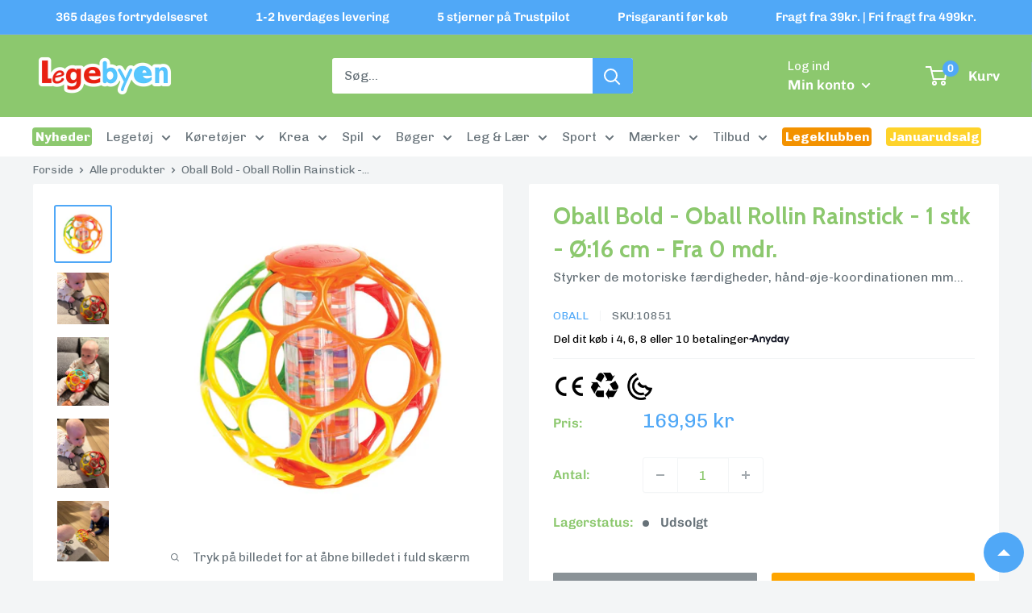

--- FILE ---
content_type: text/html; charset=utf-8
request_url: https://legebyen.dk/products/oball-bold-oball-rollin-rainstick-o-16-cm-fra-0-mdr
body_size: 71565
content:
<!doctype html>

<html class="no-js" lang="da">
  <head>

    <script>
    window.dataLayer = window.dataLayer || [];
    function gtag() {
      dataLayer.push(arguments);
    }

    if (localStorage.getItem('consentSettings')) {
      gtag('consent', 'default', JSON.parse(localStorage.getItem('consentSettings')));
    } else {
      gtag('consent', 'default', {
        functionality_storage: 'granted',
        analytics_storage: 'denied',
        personalization_storage: 'denied',
        ad_storage: 'denied',
        ad_user_data: 'denied',
        ad_personalization: 'denied',
        wait_for_update: 3000,
      });
    }
  </script>
    


    
  <script src="https://www.googleoptimize.com/optimize.js?id=GTM-TN4Q34R"></script>
  <!--
Elevar Data Layer V2

This file is automatically updated and should not be edited directly.

https://knowledge.getelevar.com/how-to-customize-data-layer-version-2

Updated: 2022-05-30 09:30:13+00:00
Version: 2.35.8
-->
<!-- Google Tag Manager -->
<script>
(function(w,d,s,l,i){w[l]=w[l]||[];w[l].push({"gtm.start":
  new Date().getTime(),event:"gtm.js"});var f=d.getElementsByTagName(s)[0],
  j=d.createElement(s),dl=l!="dataLayer"?"&l="+l:"";j.async=true;j.src=
  "https://www.googletagmanager.com/gtm.js?id="+i+dl;f.parentNode.insertBefore(j,f);
})(window,document,"script","dataLayer","GTM-KZZ5CDJ");
</script>
<!-- End Google Tag Manager -->
<script>
window.dataLayer = window.dataLayer || [];
</script>
<script id="elevar-gtm-suite-config" type="application/json">{"gtm_id": "GTM-KZZ5CDJ", "event_config": {"cart_reconcile": true, "cart_view": true, "checkout_complete": true, "checkout_step": true, "collection_view": true, "product_add_to_cart": true, "product_add_to_cart_ajax": true, "product_remove_from_cart": true, "product_select": true, "product_view": true, "search_results_view": true, "user": true, "save_order_notes": true}, "gtm_suite_script": "https://shopify-gtm-suite.getelevar.com/shops/68d19b8a477c2711b5f5b34c4bc9315983ad9146/2.35.8/gtm-suite.js"}</script>


  <script src="//legebyen.dk/cdn/shop/t/30/assets/TermsAndConditions.js?v=111603181540343972631736434234"></script>
<!-- Stock Alerts is generated by Ordersify -->
<style type="text/css">.osf_inline_button { height: 48px; border-radius: 3px; font-weight: var(--text-font-bolder-weight); font-size: var(--base-text-font-size); }

.osf-flexible-oos { width: 100% !important; margin-bottom: 10px !important; }</style><script type="text/javascript">
  window.ORDERSIFY_BIS = window.ORDERSIFY_BIS || {};
  window.ORDERSIFY_BIS.template = "product";
  window.ORDERSIFY_BIS.language = "da";
  window.ORDERSIFY_BIS.primary_language = "en";
  
  
  window.ORDERSIFY_BIS.product_collections = [];
  window.ORDERSIFY_BIS.variant_inventory = [];
  window.ORDERSIFY_BIS.collection_product_inventories = [];
  window.ORDERSIFY_BIS.collection_product_collections = [];
  
    window.ORDERSIFY_BIS.variant_inventory[42802251825373] = { inventory_management: "shopify", inventory_policy: "deny", inventory_quantity: 0};
  
  window.ORDERSIFY_BIS.collection_products = null
  
  
    window.ORDERSIFY_BIS.product_collections.push({id: "405148926173"});
  
    window.ORDERSIFY_BIS.product_collections.push({id: "414556291293"});
  
    window.ORDERSIFY_BIS.product_collections.push({id: "414556356829"});
  
    window.ORDERSIFY_BIS.product_collections.push({id: "414556324061"});
  
    window.ORDERSIFY_BIS.product_collections.push({id: "402925813981"});
  
    window.ORDERSIFY_BIS.product_collections.push({id: "655228141905"});
  
    window.ORDERSIFY_BIS.product_collections.push({id: "402926076125"});
  
    window.ORDERSIFY_BIS.product_collections.push({id: "402926174429"});
  
    window.ORDERSIFY_BIS.product_collections.push({id: "402927452381"});
  
    window.ORDERSIFY_BIS.product_collections.push({id: "402932793565"});
  
    window.ORDERSIFY_BIS.product_collections.push({id: "402932891869"});
  
    window.ORDERSIFY_BIS.product_collections.push({id: "402925846749"});
  
    window.ORDERSIFY_BIS.product_collections.push({id: "410671612125"});
  
    window.ORDERSIFY_BIS.product_collections.push({id: "402928566493"});
  
    window.ORDERSIFY_BIS.product_collections.push({id: "403390529757"});
  
    window.ORDERSIFY_BIS.product_collections.push({id: "403390660829"});
  
  window.ORDERSIFY_BIS.shop = "legebyen.myshopify.com";
  window.ORDERSIFY_BIS.variant_inventory = [];
  
    window.ORDERSIFY_BIS.variant_inventory[42802251825373] = {inventory_management: "shopify",inventory_policy: "deny",inventory_quantity: 0};
  
  
  window.ORDERSIFY_BIS.popupSetting = {"is_optin_enable":false,"is_preorder":false,"is_brand_mark":true,"font_family":"Cabin","is_multiple_language":false,"font_size":15,"popup_border_radius":4,"popup_heading_color":"#212b36","popup_text_color":"#212b36","is_message_enable":false,"is_sms_enable":false,"is_accepts_marketing_enable":false,"field_border_radius":4,"popup_button_color":"#ffffff","popup_button_bg_color":"#50a8f7","is_float_button":false,"is_inline_form":false,"inline_form_selector":null,"inline_form_position":null,"float_button_position":"right","float_button_top":15,"float_button_color":"#ffffff","float_button_bg_color":"#50a8f7","is_inline_button":true,"inline_button_color":"#ffffff","inline_button_bg_color":"#50a8f7","is_push_notification_enable":false,"is_overlay_close":true,"ignore_collection_ids":"","ignore_product_tags":"","ignore_product_ids":"","is_auto_translation":false,"selector":"#ods-bis","selector_position":"right","is_ga":false,"is_fp":false,"is_fb_checkbox":false,"fb_page_id":null,"is_pushowl":false};
  window.ORDERSIFY_BIS.product = {"id":7709174563037,"title":"Oball Bold - Oball Rollin Rainstick - 1 stk - Ø:16 cm - Fra 0 mdr.","handle":"oball-bold-oball-rollin-rainstick-o-16-cm-fra-0-mdr","description":"\u003cp\u003eOball Rollin Rainstick bolden har multifarvede perler, der lyder som legende regndråber, når man ryster eller triller med bolden. Rigtig sjovt babylegetøj, som underholder i mange timer.\u003cbr\u003e\u003cbr\u003e\u003cstrong\u003eSpecifikationer\u003c\/strong\u003e\u003cbr\u003eMærke: Oball\u003cbr\u003eMateriale: Gummi\/plast\u003cbr\u003eMål: Ø:16 cm\u003cbr\u003eAlder: Fra 0 mdr.\u003cbr\u003eAntal: 1 stk.\u003cbr\u003e\u003cbr\u003e\u003cspan style=\"color: #ff8000;\"\u003e\u003cstrong\u003eAnmeldelse \u003c\/strong\u003e\u003c\/span\u003e\u003cbr\u003e\u003cem\u003e\"For alle Oballs gælder, at begge børn har været underholdt med dem - og i længere tid af gangen, og boldene har også kunne bruges omkring en fælles leg. Kvaliteten af de forskellige produkter for Oball er virkelig god. De holder både form, farve og overfladerne ses nærmest uden brugsspor, trods de bliver anvendt ihærdigt. Oball er et sikkert hit, og vi kan kun give boldene de varmeste anbefalinger...\"\u003c\/em\u003e \u003cbr\u003e \u003cspan style=\"color: #ff8000;\"\u003e- Anders, Anmelder for Legebyen.dk\u003cbr\u003e\u003cbr\u003e\u003cspan style=\"color: #000000;\"\u003e\u003cstrong data-mce-fragment=\"1\"\u003eLæs hele anmeldelsen på vores Blog:\u003c\/strong\u003e\u003c\/span\u003e\u003cbr data-mce-fragment=\"1\"\u003e\u003ca href=\"https:\/\/legebyen.dk\/blogs\/blog\/oball-bolde-anmeldelse\" data-mce-fragment=\"1\" data-mce-href=\"https:\/\/legebyen.dk\/blogs\/blog\/oball-bolde-anmeldelse\" target=\"_blank\"\u003ehttps:\/\/legebyen.dk\/blogs\/blog\/oball-bolde-anmeldelse\u003c\/a\u003e\u003c\/span\u003e\u003c\/p\u003e\n\u003cp\u003e\u003cstrong\u003e\u003cbr\u003eSærlige behov\u003cbr\u003e\u003c\/strong\u003eBørn med særlige behov, kan let og ubesværet lege med Oballs legetøj.\u003cbr\u003e \u003cbr\u003eOball har designet deres mange produkter, så de ikke vejer ret meget og så har de  mange huller rundt omkring på legetøjet, som børn med særlige behov uden tvivl vil sætte pris på.\u003cbr\u003e\u003cbr\u003eHar du et barn med kognitive vanskeligheder, som måske har svært ved at gribe fat om legetøj, så vil du hurtigt opleve at legetøjet fra Oball giver barnet nogle succesoplevelser.\u003cbr\u003e\u003cbr\u003eBarnet kan vikle fingrene ind i legetøjets mange huller og på den måde meget nemmere holde fast i det og lege med det.\u003cbr\u003e\u003c\/p\u003e","published_at":"2022-05-28T02:27:57+02:00","created_at":"2022-05-28T02:27:57+02:00","vendor":"Oball","type":"Bolde til baby","tags":["A: 0 - 6 mdr.","A: 1 - 2 år","A: 6 - 12 mdr.","Beautiful","F: Multifarvet","K:Aktivitetslegetøj","K:Babylegetøj","K:Bolde","K:Bolde til baby","K:Føle og Sanse Leg","K:Inspiration","K:Julegaver til babyer","K:Legetøj","K:Lille baby","K:Motorisk leg","K:Mærker","K:Oball","K:Oball Bolde","L: Plast","M:CE mærket","M:Genbrugssymbolet","M:GSO certificeret","mangler-SEO","promo:gruppe2","shipping:GLS-businessDelivery","shipping:GLS-packageShop","shipping:GLS-privateDelivery","T:noReducedPrice"],"price":16995,"price_min":16995,"price_max":16995,"available":false,"price_varies":false,"compare_at_price":16995,"compare_at_price_min":16995,"compare_at_price_max":16995,"compare_at_price_varies":false,"variants":[{"id":42802251825373,"title":"Default Title","option1":"Default Title","option2":null,"option3":null,"sku":"10851","requires_shipping":true,"taxable":true,"featured_image":null,"available":false,"name":"Oball Bold - Oball Rollin Rainstick - 1 stk - Ø:16 cm - Fra 0 mdr.","public_title":null,"options":["Default Title"],"price":16995,"weight":260,"compare_at_price":16995,"inventory_management":"shopify","barcode":"834282000300","requires_selling_plan":false,"selling_plan_allocations":[]}],"images":["\/\/legebyen.dk\/cdn\/shop\/products\/10851_prod_1.jpg?v=1653697685","\/\/legebyen.dk\/cdn\/shop\/products\/10851_env_12_bd3d4a64-79b5-4b23-8e6a-feb3dd6c27b6.jpg?v=1672656938","\/\/legebyen.dk\/cdn\/shop\/products\/10851_env_11.jpg?v=1672656938","\/\/legebyen.dk\/cdn\/shop\/products\/10851_env_12.jpg?v=1672656938","\/\/legebyen.dk\/cdn\/shop\/products\/10851_env_13.jpg?v=1672656938","\/\/legebyen.dk\/cdn\/shop\/products\/10851_env_15.jpg?v=1672656938","\/\/legebyen.dk\/cdn\/shop\/products\/10851_env_14.jpg?v=1672656938","\/\/legebyen.dk\/cdn\/shop\/products\/10851_prod_2.jpg?v=1672656938","\/\/legebyen.dk\/cdn\/shop\/products\/10851_env_5.jpg?v=1672656957","\/\/legebyen.dk\/cdn\/shop\/products\/10851_env_1.jpg?v=1672656938"],"featured_image":"\/\/legebyen.dk\/cdn\/shop\/products\/10851_prod_1.jpg?v=1653697685","options":["Title"],"media":[{"alt":"Oball Bold - Oball Rollin Rainstick - 1 stk - Ø:16 cm - Fra 0 mdr. - Billede 1","id":29708772409565,"position":1,"preview_image":{"aspect_ratio":1.0,"height":1000,"width":1000,"src":"\/\/legebyen.dk\/cdn\/shop\/products\/10851_prod_1.jpg?v=1653697685"},"aspect_ratio":1.0,"height":1000,"media_type":"image","src":"\/\/legebyen.dk\/cdn\/shop\/products\/10851_prod_1.jpg?v=1653697685","width":1000},{"alt":null,"id":31224967430365,"position":2,"preview_image":{"aspect_ratio":1.0,"height":1483,"width":1483,"src":"\/\/legebyen.dk\/cdn\/shop\/products\/10851_env_12_bd3d4a64-79b5-4b23-8e6a-feb3dd6c27b6.jpg?v=1672656938"},"aspect_ratio":1.0,"height":1483,"media_type":"image","src":"\/\/legebyen.dk\/cdn\/shop\/products\/10851_env_12_bd3d4a64-79b5-4b23-8e6a-feb3dd6c27b6.jpg?v=1672656938","width":1483},{"alt":null,"id":31224966971613,"position":3,"preview_image":{"aspect_ratio":0.75,"height":2016,"width":1512,"src":"\/\/legebyen.dk\/cdn\/shop\/products\/10851_env_11.jpg?v=1672656938"},"aspect_ratio":0.75,"height":2016,"media_type":"image","src":"\/\/legebyen.dk\/cdn\/shop\/products\/10851_env_11.jpg?v=1672656938","width":1512},{"alt":null,"id":31224967004381,"position":4,"preview_image":{"aspect_ratio":0.75,"height":2016,"width":1512,"src":"\/\/legebyen.dk\/cdn\/shop\/products\/10851_env_12.jpg?v=1672656938"},"aspect_ratio":0.75,"height":2016,"media_type":"image","src":"\/\/legebyen.dk\/cdn\/shop\/products\/10851_env_12.jpg?v=1672656938","width":1512},{"alt":null,"id":31224967037149,"position":5,"preview_image":{"aspect_ratio":0.75,"height":2016,"width":1512,"src":"\/\/legebyen.dk\/cdn\/shop\/products\/10851_env_13.jpg?v=1672656938"},"aspect_ratio":0.75,"height":2016,"media_type":"image","src":"\/\/legebyen.dk\/cdn\/shop\/products\/10851_env_13.jpg?v=1672656938","width":1512},{"alt":null,"id":31224967102685,"position":6,"preview_image":{"aspect_ratio":0.75,"height":2016,"width":1512,"src":"\/\/legebyen.dk\/cdn\/shop\/products\/10851_env_15.jpg?v=1672656938"},"aspect_ratio":0.75,"height":2016,"media_type":"image","src":"\/\/legebyen.dk\/cdn\/shop\/products\/10851_env_15.jpg?v=1672656938","width":1512},{"alt":null,"id":31224967069917,"position":7,"preview_image":{"aspect_ratio":0.75,"height":2016,"width":1512,"src":"\/\/legebyen.dk\/cdn\/shop\/products\/10851_env_14.jpg?v=1672656938"},"aspect_ratio":0.75,"height":2016,"media_type":"image","src":"\/\/legebyen.dk\/cdn\/shop\/products\/10851_env_14.jpg?v=1672656938","width":1512},{"alt":"Oball Bold - Oball Rollin Rainstick - 1 stk - Ø:16 cm - Fra 0 mdr. - Billede 1","id":29708772442333,"position":8,"preview_image":{"aspect_ratio":1.0,"height":1000,"width":1000,"src":"\/\/legebyen.dk\/cdn\/shop\/products\/10851_prod_2.jpg?v=1672656938"},"aspect_ratio":1.0,"height":1000,"media_type":"image","src":"\/\/legebyen.dk\/cdn\/shop\/products\/10851_prod_2.jpg?v=1672656938","width":1000},{"alt":"Oball Bold - Oball Rollin Rainstick - 1 stk - Ø:16 cm - Fra 0 mdr. - Billede 1","id":29708772507869,"position":9,"preview_image":{"aspect_ratio":1.0,"height":605,"width":605,"src":"\/\/legebyen.dk\/cdn\/shop\/products\/10851_env_5.jpg?v=1672656957"},"aspect_ratio":1.0,"height":605,"media_type":"image","src":"\/\/legebyen.dk\/cdn\/shop\/products\/10851_env_5.jpg?v=1672656957","width":605},{"alt":"Oball Bold - Oball Rollin Rainstick - 1 stk - Ø:16 cm - Fra 0 mdr. - Billede 1","id":29708772475101,"position":10,"preview_image":{"aspect_ratio":1.0,"height":1000,"width":1000,"src":"\/\/legebyen.dk\/cdn\/shop\/products\/10851_env_1.jpg?v=1672656938"},"aspect_ratio":1.0,"height":1000,"media_type":"image","src":"\/\/legebyen.dk\/cdn\/shop\/products\/10851_env_1.jpg?v=1672656938","width":1000}],"requires_selling_plan":false,"selling_plan_groups":[],"content":"\u003cp\u003eOball Rollin Rainstick bolden har multifarvede perler, der lyder som legende regndråber, når man ryster eller triller med bolden. Rigtig sjovt babylegetøj, som underholder i mange timer.\u003cbr\u003e\u003cbr\u003e\u003cstrong\u003eSpecifikationer\u003c\/strong\u003e\u003cbr\u003eMærke: Oball\u003cbr\u003eMateriale: Gummi\/plast\u003cbr\u003eMål: Ø:16 cm\u003cbr\u003eAlder: Fra 0 mdr.\u003cbr\u003eAntal: 1 stk.\u003cbr\u003e\u003cbr\u003e\u003cspan style=\"color: #ff8000;\"\u003e\u003cstrong\u003eAnmeldelse \u003c\/strong\u003e\u003c\/span\u003e\u003cbr\u003e\u003cem\u003e\"For alle Oballs gælder, at begge børn har været underholdt med dem - og i længere tid af gangen, og boldene har også kunne bruges omkring en fælles leg. Kvaliteten af de forskellige produkter for Oball er virkelig god. De holder både form, farve og overfladerne ses nærmest uden brugsspor, trods de bliver anvendt ihærdigt. Oball er et sikkert hit, og vi kan kun give boldene de varmeste anbefalinger...\"\u003c\/em\u003e \u003cbr\u003e \u003cspan style=\"color: #ff8000;\"\u003e- Anders, Anmelder for Legebyen.dk\u003cbr\u003e\u003cbr\u003e\u003cspan style=\"color: #000000;\"\u003e\u003cstrong data-mce-fragment=\"1\"\u003eLæs hele anmeldelsen på vores Blog:\u003c\/strong\u003e\u003c\/span\u003e\u003cbr data-mce-fragment=\"1\"\u003e\u003ca href=\"https:\/\/legebyen.dk\/blogs\/blog\/oball-bolde-anmeldelse\" data-mce-fragment=\"1\" data-mce-href=\"https:\/\/legebyen.dk\/blogs\/blog\/oball-bolde-anmeldelse\" target=\"_blank\"\u003ehttps:\/\/legebyen.dk\/blogs\/blog\/oball-bolde-anmeldelse\u003c\/a\u003e\u003c\/span\u003e\u003c\/p\u003e\n\u003cp\u003e\u003cstrong\u003e\u003cbr\u003eSærlige behov\u003cbr\u003e\u003c\/strong\u003eBørn med særlige behov, kan let og ubesværet lege med Oballs legetøj.\u003cbr\u003e \u003cbr\u003eOball har designet deres mange produkter, så de ikke vejer ret meget og så har de  mange huller rundt omkring på legetøjet, som børn med særlige behov uden tvivl vil sætte pris på.\u003cbr\u003e\u003cbr\u003eHar du et barn med kognitive vanskeligheder, som måske har svært ved at gribe fat om legetøj, så vil du hurtigt opleve at legetøjet fra Oball giver barnet nogle succesoplevelser.\u003cbr\u003e\u003cbr\u003eBarnet kan vikle fingrene ind i legetøjets mange huller og på den måde meget nemmere holde fast i det og lege med det.\u003cbr\u003e\u003c\/p\u003e"};
  window.ORDERSIFY_BIS.currentVariant = {"id":42802251825373,"title":"Default Title","option1":"Default Title","option2":null,"option3":null,"sku":"10851","requires_shipping":true,"taxable":true,"featured_image":null,"available":false,"name":"Oball Bold - Oball Rollin Rainstick - 1 stk - Ø:16 cm - Fra 0 mdr.","public_title":null,"options":["Default Title"],"price":16995,"weight":260,"compare_at_price":16995,"inventory_management":"shopify","barcode":"834282000300","requires_selling_plan":false,"selling_plan_allocations":[]};
  window.ORDERSIFY_BIS.stockRemainingSetting = {"status":false,"selector":"#osf_stock_remaining","selector_position":"inside","font_family":"Lato","font_size":13,"content":"Low stock! Only {{ quantity }} {{ plural: item | items }} left!","display_quantity":100};
  
    window.ORDERSIFY_BIS.translations = {"en":{"inline_button_text":"Underret mig!","float_button_text":"F\u00e5 besked n\u00e5r varen er p\u00e5 lager","popup_heading":"Beklager! Det er vores fejl . . .","popup_description":"Denne vare kan ikke bestilles i \u00f8jeblikket - Indtast din email nedenfor, s\u00e5 giver vi dig besked n\u00e5r varen igen er p\u00e5 lager.","popup_button_text":"Giv mig besked","popup_note":"Ved at indtaste din email tilmelder du dig ogs\u00e5 Legebyen.dk's nyhedsbrev.","field_email_placeholder":"min@email.dk","field_phone_placeholder":"eg. (201) 555-5555","field_message_placeholder":"Er der andet du synes vi skal vide?","success_text":"Tak! Du f\u00e5r besked n\u00e5r produktet igen er p\u00e5 lager.","required_email":"Din email er p\u00e5kr\u00e6vet","invalid_email":"Din e-mail er ugyldig","invalid_message":"Din besked m\u00e5 maks v\u00e6re 255 tegn","push_notification_message":"Receive via web notification","low_stock_content":"Low stock! Only {{ quantity }} {{ plural: item | items }} left!","optin_message":"Jeg accepterer Legebyen.dk's servicevilk\u00e5r og privatlivspolitik","please_agree":"Accept\u00e9r venligst vores vilk\u00e5r","pre_order_button_content":"","pre_order_preparation_banner":"","coming_soon_button_content":"","pre_order_delivery_banner":"","coming_soon_message":"","pre_order_limit_purchases":"","mixed_cart_content":"","badge_low_stock_content":"","badge_out_of_stock_content":"","badge_pre_order_content":"","badge_coming_soon_content":""}};
  
  window.ORDERSIFY_BIS.poSettings = null;
  window.ORDERSIFY_BIS.badgeSettings = null;
  window.ORDERSIFY_BIS.poCampaigns = [];
</script>

<!-- End of Stock Alerts is generated by Ordersify -->
    <meta charset="utf-8">
    <meta name="viewport" content="width=device-width, initial-scale=1.0, height=device-height, minimum-scale=1.0, maximum-scale=1.0">
    <meta name="theme-color" content="#50a8f7">
    <meta name="google-site-verification" content="eDpctL-zByUiXABU1UqIIvzJc44DT5PWqZeMUOM2G6k" /><title>Oball Bold - Oball Rollin Rainstick - 1 stk - Ø:16 cm - Fra 0 mdr.
</title><meta name="description" content="Oball Rollin Rainstick bolden har multifarvede perler, der lyder som legende regndråber, når man ryster eller triller med bolden. Rigtig sjovt babylegetøj, som underholder i mange timer.SpecifikationerMærke: OballMateriale: Gummi/plastMål: Ø:16 cmAlder: Fra 0 mdr.Antal: 1 stk.Anmeldelse &quot;For alle Oballs gælder, at begg">
      <script>
        window.edCustomLabel1 = 'PROMO:Legeklub';
        window.edCustomLabel1Text = 'Legeklubpris -25%';
        window.edCustomLabel1BgColor = '#f39200';
        window.edCustomLabel1TextColor = '#ffffff';
      </script>
    
    
      <script>
          window.edCustomLabel2 = 'PROMO:Nyhed';
          window.edCustomLabel2Text = 'Nyhed';
          window.edCustomLabel2BgColor = '#8cc86e';
          window.edCustomLabel2TextColor = '#ffffff';
      </script>
    

    <link rel="canonical" href="https://legebyen.dk/products/oball-bold-oball-rollin-rainstick-o-16-cm-fra-0-mdr"><link rel="shortcut icon" href="//legebyen.dk/cdn/shop/files/Logo_Legebyen_2025_Bomaerke_FAVICON_2_-_160x160px-01_18e28326-38bd-4606-aed8-739b854d1ef3_96x96.png?v=1747040544" type="image/png"><link rel="preload" as="style" href="//legebyen.dk/cdn/shop/t/30/assets/theme.css?v=39421523607992435431764772315">
    <link rel="preload" as="script" href="//legebyen.dk/cdn/shop/t/30/assets/theme.js?v=119896230067861786361741256624">
    <link rel="preconnect" href="https://cdn.shopify.com">
    <link rel="preconnect" href="https://fonts.shopifycdn.com">
    <link rel="dns-prefetch" href="https://productreviews.shopifycdn.com">
    <link rel="dns-prefetch" href="https://ajax.googleapis.com">
    <link rel="dns-prefetch" href="https://maps.googleapis.com">
    <link rel="dns-prefetch" href="https://maps.gstatic.com">

    <meta property="og:type" content="product">
  <meta property="og:title" content="Oball Bold - Oball Rollin Rainstick - 1 stk - Ø:16 cm - Fra 0 mdr."><meta property="og:image" content="http://legebyen.dk/cdn/shop/products/10851_prod_1.jpg?v=1653697685">
    <meta property="og:image:secure_url" content="https://legebyen.dk/cdn/shop/products/10851_prod_1.jpg?v=1653697685">
    <meta property="og:image:width" content="1000">
    <meta property="og:image:height" content="1000"><meta property="product:price:amount" content="169,95">
  <meta property="product:price:currency" content="DKK"><meta property="og:description" content="Oball Rollin Rainstick bolden har multifarvede perler, der lyder som legende regndråber, når man ryster eller triller med bolden. Rigtig sjovt babylegetøj, som underholder i mange timer.SpecifikationerMærke: OballMateriale: Gummi/plastMål: Ø:16 cmAlder: Fra 0 mdr.Antal: 1 stk.Anmeldelse &quot;For alle Oballs gælder, at begg"><meta property="og:url" content="https://legebyen.dk/products/oball-bold-oball-rollin-rainstick-o-16-cm-fra-0-mdr">
<meta property="og:site_name" content="Legebyen.dk"><meta name="twitter:card" content="summary"><meta name="twitter:title" content="Oball Bold - Oball Rollin Rainstick - 1 stk - Ø:16 cm - Fra 0 mdr.">
  <meta name="twitter:description" content="Oball Rollin Rainstick bolden har multifarvede perler, der lyder som legende regndråber, når man ryster eller triller med bolden. Rigtig sjovt babylegetøj, som underholder i mange timer.SpecifikationerMærke: OballMateriale: Gummi/plastMål: Ø:16 cmAlder: Fra 0 mdr.Antal: 1 stk.Anmeldelse &quot;For alle Oballs gælder, at begge børn har været underholdt med dem - og i længere tid af gangen, og boldene har også kunne bruges omkring en fælles leg. Kvaliteten af de forskellige produkter for Oball er virkelig god. De holder både form, farve og overfladerne ses nærmest uden brugsspor, trods de bliver anvendt ihærdigt. Oball er et sikkert hit, og vi kan kun give boldene de varmeste anbefalinger...&quot; - Anders, Anmelder for Legebyen.dkLæs hele anmeldelsen på vores Blog:https://legebyen.dk/blogs/blog/oball-bolde-anmeldelse Særlige behovBørn med særlige behov, kan let og ubesværet lege med Oballs legetøj. Oball har designet deres mange produkter, så de ikke vejer ret meget og">
  <meta name="twitter:image" content="https://legebyen.dk/cdn/shop/products/10851_prod_1_600x600_crop_center.jpg?v=1653697685">
    <link rel="preload" href="//legebyen.dk/cdn/fonts/cabin/cabin_n7.255204a342bfdbc9ae2017bd4e6a90f8dbb2f561.woff2" as="font" type="font/woff2" crossorigin><link rel="preload" href="//legebyen.dk/cdn/fonts/chivo/chivo_n4.059fadbbf52d9f02350103459eb216e4b24c4661.woff2" as="font" type="font/woff2" crossorigin><style>
  @font-face {
  font-family: Cabin;
  font-weight: 700;
  font-style: normal;
  font-display: swap;
  src: url("//legebyen.dk/cdn/fonts/cabin/cabin_n7.255204a342bfdbc9ae2017bd4e6a90f8dbb2f561.woff2") format("woff2"),
       url("//legebyen.dk/cdn/fonts/cabin/cabin_n7.e2afa22a0d0f4b64da3569c990897429d40ff5c0.woff") format("woff");
}

  @font-face {
  font-family: Chivo;
  font-weight: 400;
  font-style: normal;
  font-display: swap;
  src: url("//legebyen.dk/cdn/fonts/chivo/chivo_n4.059fadbbf52d9f02350103459eb216e4b24c4661.woff2") format("woff2"),
       url("//legebyen.dk/cdn/fonts/chivo/chivo_n4.f2f8fca8b7ff9f510fa7f09ffe5448b3504bccf5.woff") format("woff");
}

@font-face {
  font-family: Chivo;
  font-weight: 600;
  font-style: normal;
  font-display: swap;
  src: url("//legebyen.dk/cdn/fonts/chivo/chivo_n6.f9638c62d721d8e9a4edb2157536aca06555a2ef.woff2") format("woff2"),
       url("//legebyen.dk/cdn/fonts/chivo/chivo_n6.e2c28a3a706d80ac835c3a5f137e27b4f07db7ec.woff") format("woff");
}

@font-face {
  font-family: Cabin;
  font-weight: 700;
  font-style: italic;
  font-display: swap;
  src: url("//legebyen.dk/cdn/fonts/cabin/cabin_i7.ef2404c08a493e7ccbc92d8c39adf683f40e1fb5.woff2") format("woff2"),
       url("//legebyen.dk/cdn/fonts/cabin/cabin_i7.480421791818000fc8a5d4134822321b5d7964f8.woff") format("woff");
}


  @font-face {
  font-family: Chivo;
  font-weight: 700;
  font-style: normal;
  font-display: swap;
  src: url("//legebyen.dk/cdn/fonts/chivo/chivo_n7.4d81c6f06c2ff78ed42169d6ec4aefa6d5cb0ff0.woff2") format("woff2"),
       url("//legebyen.dk/cdn/fonts/chivo/chivo_n7.a0e879417e089c259360eefc0ac3a3c8ea4e2830.woff") format("woff");
}

  @font-face {
  font-family: Chivo;
  font-weight: 400;
  font-style: italic;
  font-display: swap;
  src: url("//legebyen.dk/cdn/fonts/chivo/chivo_i4.95e9c0ba514943a715970b2897b31bdfdc9132b8.woff2") format("woff2"),
       url("//legebyen.dk/cdn/fonts/chivo/chivo_i4.31da6515f3970f86ac14321ace1609bd161f315f.woff") format("woff");
}

  @font-face {
  font-family: Chivo;
  font-weight: 700;
  font-style: italic;
  font-display: swap;
  src: url("//legebyen.dk/cdn/fonts/chivo/chivo_i7.0e5a75162c3ca7258edd3d59adf64e0fd118a226.woff2") format("woff2"),
       url("//legebyen.dk/cdn/fonts/chivo/chivo_i7.f9fd944b04861b64efaebd9de502668b4b566567.woff") format("woff");
}


  :root {
    --default-text-font-size : 15px;
    --base-text-font-size    : 16px;
    --heading-font-family    : Cabin, sans-serif;
    --heading-font-weight    : 700;
    --heading-font-style     : normal;
    --text-font-family       : Chivo, sans-serif;
    --text-font-weight       : 400;
    --text-font-style        : normal;
    --text-font-bolder-weight: 600;
    --text-link-decoration   : underline;

    --text-color               : #677279;
    --text-color-rgb           : 103, 114, 121;
    --heading-color            : #8cc86e;
    --border-color             : #f3f5f6;
    --border-color-rgb         : 243, 245, 246;
    --form-border-color        : #e4e9eb;
    --accent-color             : #50a8f7;
    --accent-color-rgb         : 80, 168, 247;
    --link-color               : #50a8f7;
    --link-color-hover         : #0b83f0;
    --background               : #f3f5f6;
    --secondary-background     : #ffffff;
    --secondary-background-rgb : 255, 255, 255;
    --accent-background        : rgba(80, 168, 247, 0.08);
    --announcement-bar-height: 40px !important;

    --input-background: #ffffff;

    --error-color       : #ff4e4e;
    --error-background  : rgba(255, 78, 78, 0.07);
    --success-color     : #64c247;
    --success-background: rgba(100, 194, 71, 0.11);

    --primary-button-background      : #50a8f7;
    --primary-button-background-rgb  : 80, 168, 247;
    --primary-button-text-color      : #ffffff;
    --secondary-button-background    : #8cc86e;
    --secondary-button-background-rgb: 140, 200, 110;
    --secondary-button-text-color    : #ffffff;

    --header-background      : #8cc86e;
    --header-text-color      : #ffffff;
    --header-light-text-color: #a3afef;
    --header-border-color    : rgba(163, 175, 239, 0.3);
    --header-accent-color    : #50a8f7;

    --footer-background-color:    #f3f5f6;
    --footer-heading-text-color:  #8cc86e;
    --footer-body-text-color:     #677279;
    --footer-body-text-color-rgb: 103, 114, 121;
    --footer-accent-color:        #50a8f7;
    --footer-accent-color-rgb:    80, 168, 247;
    --footer-border:              1px solid var(--border-color);
    
    --flickity-arrow-color: #b9c4ca;--product-on-sale-accent           : #fea500;
    --product-on-sale-accent-rgb       : 254, 165, 0;
    --product-on-sale-color            : #ffffff;
    --product-in-stock-color           : #64c247;
    --product-low-stock-color          : #ec6a32;
    --product-sold-out-color           : #8a9297;
    --product-custom-label-1-background: #50a8f7;
    --product-custom-label-1-color     : #ffffff;
    --product-custom-label-2-background: #50a8f7;
    --product-custom-label-2-color     : #ffffff;
    --product-review-star-color        : #ffed4e;

    --mobile-container-gutter : 20px;
    --desktop-container-gutter: 40px;

    /* Shopify related variables */
    --payment-terms-background-color: #f3f5f6;
  }
</style>

<script>
  // IE11 does not have support for CSS variables, so we have to polyfill them
  if (!(((window || {}).CSS || {}).supports && window.CSS.supports('(--a: 0)'))) {
    const script = document.createElement('script');
    script.type = 'text/javascript';
    script.src = 'https://cdn.jsdelivr.net/npm/css-vars-ponyfill@2';
    script.onload = function() {
      cssVars({});
    };

    document.getElementsByTagName('head')[0].appendChild(script);
  }
</script>

<script>window.performance && window.performance.mark && window.performance.mark('shopify.content_for_header.start');</script><meta id="shopify-digital-wallet" name="shopify-digital-wallet" content="/63399297245/digital_wallets/dialog">
<meta name="shopify-checkout-api-token" content="16a722ed0c9ef4f4b95faef86bdffef1">
<link rel="alternate" type="application/json+oembed" href="https://legebyen.dk/products/oball-bold-oball-rollin-rainstick-o-16-cm-fra-0-mdr.oembed">
<script async="async" src="/checkouts/internal/preloads.js?locale=da-DK"></script>
<script id="apple-pay-shop-capabilities" type="application/json">{"shopId":63399297245,"countryCode":"DK","currencyCode":"DKK","merchantCapabilities":["supports3DS"],"merchantId":"gid:\/\/shopify\/Shop\/63399297245","merchantName":"Legebyen.dk","requiredBillingContactFields":["postalAddress","email","phone"],"requiredShippingContactFields":["postalAddress","email","phone"],"shippingType":"shipping","supportedNetworks":["visa","maestro","masterCard","amex"],"total":{"type":"pending","label":"Legebyen.dk","amount":"1.00"},"shopifyPaymentsEnabled":true,"supportsSubscriptions":true}</script>
<script id="shopify-features" type="application/json">{"accessToken":"16a722ed0c9ef4f4b95faef86bdffef1","betas":["rich-media-storefront-analytics"],"domain":"legebyen.dk","predictiveSearch":true,"shopId":63399297245,"locale":"da"}</script>
<script>var Shopify = Shopify || {};
Shopify.shop = "legebyen.myshopify.com";
Shopify.locale = "da";
Shopify.currency = {"active":"DKK","rate":"1.0"};
Shopify.country = "DK";
Shopify.theme = {"name":"Tema udviklet af ejlskov.design","id":136176795869,"schema_name":"Warehouse","schema_version":"2.6.6","theme_store_id":null,"role":"main"};
Shopify.theme.handle = "null";
Shopify.theme.style = {"id":null,"handle":null};
Shopify.cdnHost = "legebyen.dk/cdn";
Shopify.routes = Shopify.routes || {};
Shopify.routes.root = "/";</script>
<script type="module">!function(o){(o.Shopify=o.Shopify||{}).modules=!0}(window);</script>
<script>!function(o){function n(){var o=[];function n(){o.push(Array.prototype.slice.apply(arguments))}return n.q=o,n}var t=o.Shopify=o.Shopify||{};t.loadFeatures=n(),t.autoloadFeatures=n()}(window);</script>
<script id="shop-js-analytics" type="application/json">{"pageType":"product"}</script>
<script defer="defer" async type="module" src="//legebyen.dk/cdn/shopifycloud/shop-js/modules/v2/client.init-shop-cart-sync_DCvV3KX5.da.esm.js"></script>
<script defer="defer" async type="module" src="//legebyen.dk/cdn/shopifycloud/shop-js/modules/v2/chunk.common_DIrl18zW.esm.js"></script>
<script type="module">
  await import("//legebyen.dk/cdn/shopifycloud/shop-js/modules/v2/client.init-shop-cart-sync_DCvV3KX5.da.esm.js");
await import("//legebyen.dk/cdn/shopifycloud/shop-js/modules/v2/chunk.common_DIrl18zW.esm.js");

  window.Shopify.SignInWithShop?.initShopCartSync?.({"fedCMEnabled":true,"windoidEnabled":true});

</script>
<script>(function() {
  var isLoaded = false;
  function asyncLoad() {
    if (isLoaded) return;
    isLoaded = true;
    var urls = ["https:\/\/ecommplugins-scripts.trustpilot.com\/v2.1\/js\/header.min.js?settings=eyJrZXkiOiJQNU5TRmtLZVNsUnl5MkJ2IiwicyI6InNrdSJ9\u0026shop=legebyen.myshopify.com","https:\/\/ecommplugins-trustboxsettings.trustpilot.com\/legebyen.myshopify.com.js?settings=1689766928697\u0026shop=legebyen.myshopify.com","https:\/\/widget.trustpilot.com\/bootstrap\/v5\/tp.widget.sync.bootstrap.min.js?shop=legebyen.myshopify.com","https:\/\/cdn.ordersify.com\/sdk\/v2\/ordersify-shopify.min.js?shop=legebyen.myshopify.com","https:\/\/app.tncapp.com\/get_script\/7c42b47af22211ec8480ea021362eaa9.js?v=249117\u0026shop=legebyen.myshopify.com"];
    for (var i = 0; i < urls.length; i++) {
      var s = document.createElement('script');
      s.type = 'text/javascript';
      s.async = true;
      s.src = urls[i];
      var x = document.getElementsByTagName('script')[0];
      x.parentNode.insertBefore(s, x);
    }
  };
  if(window.attachEvent) {
    window.attachEvent('onload', asyncLoad);
  } else {
    window.addEventListener('load', asyncLoad, false);
  }
})();</script>
<script id="__st">var __st={"a":63399297245,"offset":3600,"reqid":"5ab38cd5-007b-4d7a-9de8-a59912a8bee9-1769029473","pageurl":"legebyen.dk\/products\/oball-bold-oball-rollin-rainstick-o-16-cm-fra-0-mdr","u":"9958949d1bf1","p":"product","rtyp":"product","rid":7709174563037};</script>
<script>window.ShopifyPaypalV4VisibilityTracking = true;</script>
<script id="captcha-bootstrap">!function(){'use strict';const t='contact',e='account',n='new_comment',o=[[t,t],['blogs',n],['comments',n],[t,'customer']],c=[[e,'customer_login'],[e,'guest_login'],[e,'recover_customer_password'],[e,'create_customer']],r=t=>t.map((([t,e])=>`form[action*='/${t}']:not([data-nocaptcha='true']) input[name='form_type'][value='${e}']`)).join(','),a=t=>()=>t?[...document.querySelectorAll(t)].map((t=>t.form)):[];function s(){const t=[...o],e=r(t);return a(e)}const i='password',u='form_key',d=['recaptcha-v3-token','g-recaptcha-response','h-captcha-response',i],f=()=>{try{return window.sessionStorage}catch{return}},m='__shopify_v',_=t=>t.elements[u];function p(t,e,n=!1){try{const o=window.sessionStorage,c=JSON.parse(o.getItem(e)),{data:r}=function(t){const{data:e,action:n}=t;return t[m]||n?{data:e,action:n}:{data:t,action:n}}(c);for(const[e,n]of Object.entries(r))t.elements[e]&&(t.elements[e].value=n);n&&o.removeItem(e)}catch(o){console.error('form repopulation failed',{error:o})}}const l='form_type',E='cptcha';function T(t){t.dataset[E]=!0}const w=window,h=w.document,L='Shopify',v='ce_forms',y='captcha';let A=!1;((t,e)=>{const n=(g='f06e6c50-85a8-45c8-87d0-21a2b65856fe',I='https://cdn.shopify.com/shopifycloud/storefront-forms-hcaptcha/ce_storefront_forms_captcha_hcaptcha.v1.5.2.iife.js',D={infoText:'Beskyttet af hCaptcha',privacyText:'Beskyttelse af persondata',termsText:'Vilkår'},(t,e,n)=>{const o=w[L][v],c=o.bindForm;if(c)return c(t,g,e,D).then(n);var r;o.q.push([[t,g,e,D],n]),r=I,A||(h.body.append(Object.assign(h.createElement('script'),{id:'captcha-provider',async:!0,src:r})),A=!0)});var g,I,D;w[L]=w[L]||{},w[L][v]=w[L][v]||{},w[L][v].q=[],w[L][y]=w[L][y]||{},w[L][y].protect=function(t,e){n(t,void 0,e),T(t)},Object.freeze(w[L][y]),function(t,e,n,w,h,L){const[v,y,A,g]=function(t,e,n){const i=e?o:[],u=t?c:[],d=[...i,...u],f=r(d),m=r(i),_=r(d.filter((([t,e])=>n.includes(e))));return[a(f),a(m),a(_),s()]}(w,h,L),I=t=>{const e=t.target;return e instanceof HTMLFormElement?e:e&&e.form},D=t=>v().includes(t);t.addEventListener('submit',(t=>{const e=I(t);if(!e)return;const n=D(e)&&!e.dataset.hcaptchaBound&&!e.dataset.recaptchaBound,o=_(e),c=g().includes(e)&&(!o||!o.value);(n||c)&&t.preventDefault(),c&&!n&&(function(t){try{if(!f())return;!function(t){const e=f();if(!e)return;const n=_(t);if(!n)return;const o=n.value;o&&e.removeItem(o)}(t);const e=Array.from(Array(32),(()=>Math.random().toString(36)[2])).join('');!function(t,e){_(t)||t.append(Object.assign(document.createElement('input'),{type:'hidden',name:u})),t.elements[u].value=e}(t,e),function(t,e){const n=f();if(!n)return;const o=[...t.querySelectorAll(`input[type='${i}']`)].map((({name:t})=>t)),c=[...d,...o],r={};for(const[a,s]of new FormData(t).entries())c.includes(a)||(r[a]=s);n.setItem(e,JSON.stringify({[m]:1,action:t.action,data:r}))}(t,e)}catch(e){console.error('failed to persist form',e)}}(e),e.submit())}));const S=(t,e)=>{t&&!t.dataset[E]&&(n(t,e.some((e=>e===t))),T(t))};for(const o of['focusin','change'])t.addEventListener(o,(t=>{const e=I(t);D(e)&&S(e,y())}));const B=e.get('form_key'),M=e.get(l),P=B&&M;t.addEventListener('DOMContentLoaded',(()=>{const t=y();if(P)for(const e of t)e.elements[l].value===M&&p(e,B);[...new Set([...A(),...v().filter((t=>'true'===t.dataset.shopifyCaptcha))])].forEach((e=>S(e,t)))}))}(h,new URLSearchParams(w.location.search),n,t,e,['guest_login'])})(!0,!0)}();</script>
<script integrity="sha256-4kQ18oKyAcykRKYeNunJcIwy7WH5gtpwJnB7kiuLZ1E=" data-source-attribution="shopify.loadfeatures" defer="defer" src="//legebyen.dk/cdn/shopifycloud/storefront/assets/storefront/load_feature-a0a9edcb.js" crossorigin="anonymous"></script>
<script data-source-attribution="shopify.dynamic_checkout.dynamic.init">var Shopify=Shopify||{};Shopify.PaymentButton=Shopify.PaymentButton||{isStorefrontPortableWallets:!0,init:function(){window.Shopify.PaymentButton.init=function(){};var t=document.createElement("script");t.src="https://legebyen.dk/cdn/shopifycloud/portable-wallets/latest/portable-wallets.da.js",t.type="module",document.head.appendChild(t)}};
</script>
<script data-source-attribution="shopify.dynamic_checkout.buyer_consent">
  function portableWalletsHideBuyerConsent(e){var t=document.getElementById("shopify-buyer-consent"),n=document.getElementById("shopify-subscription-policy-button");t&&n&&(t.classList.add("hidden"),t.setAttribute("aria-hidden","true"),n.removeEventListener("click",e))}function portableWalletsShowBuyerConsent(e){var t=document.getElementById("shopify-buyer-consent"),n=document.getElementById("shopify-subscription-policy-button");t&&n&&(t.classList.remove("hidden"),t.removeAttribute("aria-hidden"),n.addEventListener("click",e))}window.Shopify?.PaymentButton&&(window.Shopify.PaymentButton.hideBuyerConsent=portableWalletsHideBuyerConsent,window.Shopify.PaymentButton.showBuyerConsent=portableWalletsShowBuyerConsent);
</script>
<script>
  function portableWalletsCleanup(e){e&&e.src&&console.error("Failed to load portable wallets script "+e.src);var t=document.querySelectorAll("shopify-accelerated-checkout .shopify-payment-button__skeleton, shopify-accelerated-checkout-cart .wallet-cart-button__skeleton"),e=document.getElementById("shopify-buyer-consent");for(let e=0;e<t.length;e++)t[e].remove();e&&e.remove()}function portableWalletsNotLoadedAsModule(e){e instanceof ErrorEvent&&"string"==typeof e.message&&e.message.includes("import.meta")&&"string"==typeof e.filename&&e.filename.includes("portable-wallets")&&(window.removeEventListener("error",portableWalletsNotLoadedAsModule),window.Shopify.PaymentButton.failedToLoad=e,"loading"===document.readyState?document.addEventListener("DOMContentLoaded",window.Shopify.PaymentButton.init):window.Shopify.PaymentButton.init())}window.addEventListener("error",portableWalletsNotLoadedAsModule);
</script>

<script type="module" src="https://legebyen.dk/cdn/shopifycloud/portable-wallets/latest/portable-wallets.da.js" onError="portableWalletsCleanup(this)" crossorigin="anonymous"></script>
<script nomodule>
  document.addEventListener("DOMContentLoaded", portableWalletsCleanup);
</script>

<script id='scb4127' type='text/javascript' async='' src='https://legebyen.dk/cdn/shopifycloud/privacy-banner/storefront-banner.js'></script><link id="shopify-accelerated-checkout-styles" rel="stylesheet" media="screen" href="https://legebyen.dk/cdn/shopifycloud/portable-wallets/latest/accelerated-checkout-backwards-compat.css" crossorigin="anonymous">
<style id="shopify-accelerated-checkout-cart">
        #shopify-buyer-consent {
  margin-top: 1em;
  display: inline-block;
  width: 100%;
}

#shopify-buyer-consent.hidden {
  display: none;
}

#shopify-subscription-policy-button {
  background: none;
  border: none;
  padding: 0;
  text-decoration: underline;
  font-size: inherit;
  cursor: pointer;
}

#shopify-subscription-policy-button::before {
  box-shadow: none;
}

      </style>

<script>window.performance && window.performance.mark && window.performance.mark('shopify.content_for_header.end');</script><link rel="stylesheet" href="//legebyen.dk/cdn/shop/t/30/assets/theme.css?v=39421523607992435431764772315">

    
  <script type="application/ld+json">
  {
    "@context": "http://schema.org",
    "@type": "Product",
    "offers": [{
          "@type": "Offer",
          "name": "Oball Bold - Oball Rollin Rainstick - 1 stk - Ø:16 cm - Fra 0 mdr.",
          "availability":"https://schema.org/OutOfStock",
          "price": 169.95,
          "priceCurrency": "DKK",
          "priceValidUntil": "2026-01-31","sku": "10851","url": "https://legebyen.dk/products/oball-bold-oball-rollin-rainstick-o-16-cm-fra-0-mdr?variant=42802251825373"
        }
],
      "gtin12": "834282000300",


    "brand": {
	  "@type": "Brand",
      "name": "Oball"
    },
    "name": "Oball Bold - Oball Rollin Rainstick - 1 stk - Ø:16 cm - Fra 0 mdr.",
    "description": "Oball Rollin Rainstick bolden har multifarvede perler, der lyder som legende regndråber, når man ryster eller triller med bolden. Rigtig sjovt babylegetøj, som underholder i mange timer.SpecifikationerMærke: OballMateriale: Gummi\/plastMål: Ø:16 cmAlder: Fra 0 mdr.Antal: 1 stk.Anmeldelse \"For alle Oballs gælder, at begge børn har været underholdt med dem - og i længere tid af gangen, og boldene har også kunne bruges omkring en fælles leg. Kvaliteten af de forskellige produkter for Oball er virkelig god. De holder både form, farve og overfladerne ses nærmest uden brugsspor, trods de bliver anvendt ihærdigt. Oball er et sikkert hit, og vi kan kun give boldene de varmeste anbefalinger...\"  - Anders, Anmelder for Legebyen.dkLæs hele anmeldelsen på vores Blog:https:\/\/legebyen.dk\/blogs\/blog\/oball-bolde-anmeldelse\nSærlige behovBørn med særlige behov, kan let og ubesværet lege med Oballs legetøj. Oball har designet deres mange produkter, så de ikke vejer ret meget og så har de  mange huller rundt omkring på legetøjet, som børn med særlige behov uden tvivl vil sætte pris på.Har du et barn med kognitive vanskeligheder, som måske har svært ved at gribe fat om legetøj, så vil du hurtigt opleve at legetøjet fra Oball giver barnet nogle succesoplevelser.Barnet kan vikle fingrene ind i legetøjets mange huller og på den måde meget nemmere holde fast i det og lege med det.",
    "category": "Bolde til baby",
    "url": "https://legebyen.dk/products/oball-bold-oball-rollin-rainstick-o-16-cm-fra-0-mdr",
    "sku": "10851",
    "image": {
      "@type": "ImageObject",
      "url": "https://legebyen.dk/cdn/shop/products/10851_prod_1_1024x.jpg?v=1653697685",
      "image": "https://legebyen.dk/cdn/shop/products/10851_prod_1_1024x.jpg?v=1653697685",
      "name": "Oball Bold - Oball Rollin Rainstick - 1 stk - Ø:16 cm - Fra 0 mdr. - Billede 1",
      "width": "1024",
      "height": "1024"
    }
  }
  </script>



  <script type="application/ld+json">
  {
    "@context": "http://schema.org",
    "@type": "BreadcrumbList",
  "itemListElement": [{
      "@type": "ListItem",
      "position": 1,
      "name": "Forside",
      "item": "https://legebyen.dk"
    },{
          "@type": "ListItem",
          "position": 2,
          "name": "Oball Bold - Oball Rollin Rainstick - 1 stk - Ø:16 cm - Fra 0 mdr.",
          "item": "https://legebyen.dk/products/oball-bold-oball-rollin-rainstick-o-16-cm-fra-0-mdr"
        }]
  }
  </script>


    <script>
      // This allows to expose several variables to the global scope, to be used in scripts
      window.theme = {
        pageType: "product",
        cartCount: 0,
        moneyFormat: "{{amount_with_comma_separator}} kr",
        moneyWithCurrencyFormat: "{{amount_with_comma_separator}} DKK",
        currencyCodeEnabled: false,
        showDiscount: true,
        discountMode: "percentage",
        searchMode: "product,article,page",
        searchUnavailableProducts: "last",
        cartType: "drawer"
      };

      window.routes = {
        rootUrl: "\/",
        rootUrlWithoutSlash: '',
        cartUrl: "\/cart",
        cartAddUrl: "\/cart\/add",
        cartChangeUrl: "\/cart\/change",
        searchUrl: "\/search",
        productRecommendationsUrl: "\/recommendations\/products"
      };

      window.languages = {
        productRegularPrice: "Normalpris",
        productSalePrice: "Udsalgspris",
        collectionOnSaleLabel: "Spar {{savings}}",
        productFormUnavailable: "Ikke tilgængelig",
        productFormAddToCart: "Tilføj til kurv",
        productFormSoldOut: "Udsolgt",
        productAdded: "Produktet er blevet tilføjet til din kurv",
        productAddedShort: "Tilføjet!",
        shippingEstimatorNoResults: "Ingen levering kunne laves for din adresse",
        shippingEstimatorOneResult: "Der er en fragtmulighed for din adresse:",
        shippingEstimatorMultipleResults: "Der er {{count}} fragtmuligheder for din adresse:",
        shippingEstimatorErrors: "Der er nogle fejl:"
      };

      window.lazySizesConfig = {
        loadHidden: false,
        hFac: 0.8,
        expFactor: 3,
        customMedia: {
          '--phone': '(max-width: 640px)',
          '--tablet': '(min-width: 641px) and (max-width: 1023px)',
          '--lap': '(min-width: 1024px)'
        }
      };

      document.documentElement.className = document.documentElement.className.replace('no-js', 'js');
    </script><script src="//legebyen.dk/cdn/shop/t/30/assets/theme.js?v=119896230067861786361741256624" defer></script>
    <script src="//legebyen.dk/cdn/shop/t/30/assets/custom.js?v=178701936546752635731741256621" defer></script>

    <script src="//legebyen.dk/cdn/shop/t/30/assets/EditionAnyday.js?v=76433296143080658931718211960" defer></script>
    <script src="//legebyen.dk/cdn/shop/t/30/assets/edition_consent.js?v=69611920524263713661734531440" defer></script>


   
<script>
        (function () {
          window.onpageshow = function() {
            // We force re-freshing the cart content onpageshow, as most browsers will serve a cache copy when hitting the
            // back button, which cause staled data
            document.documentElement.dispatchEvent(new CustomEvent('cart:refresh', {
              bubbles: true,
              detail: {scrollToTop: false}
            }));
          };
        })();
      </script><!--begin-boost-pfs-filter-css-->
   <link rel="preload stylesheet" href="//legebyen.dk/cdn/shop/t/30/assets/boost-pfs-instant-search.css?v=138982418517810034511668531887" as="style"><link href="//legebyen.dk/cdn/shop/t/30/assets/boost-pfs-custom.css?v=78061992192785043911676449469" rel="stylesheet" type="text/css" media="all" />
<style data-id="boost-pfs-style">
    .boost-pfs-filter-option-title-text {}

   .boost-pfs-filter-tree-v .boost-pfs-filter-option-title-text:before {}
    .boost-pfs-filter-tree-v .boost-pfs-filter-option.boost-pfs-filter-option-collapsed .boost-pfs-filter-option-title-text:before {}
    .boost-pfs-filter-tree-h .boost-pfs-filter-option-title-heading:before {}

    .boost-pfs-filter-refine-by .boost-pfs-filter-option-title h3 {}

    .boost-pfs-filter-option-content .boost-pfs-filter-option-item-list .boost-pfs-filter-option-item button,
    .boost-pfs-filter-option-content .boost-pfs-filter-option-item-list .boost-pfs-filter-option-item .boost-pfs-filter-button,
    .boost-pfs-filter-option-range-amount input,
    .boost-pfs-filter-tree-v .boost-pfs-filter-refine-by .boost-pfs-filter-refine-by-items .refine-by-item,
    .boost-pfs-filter-refine-by-wrapper-v .boost-pfs-filter-refine-by .boost-pfs-filter-refine-by-items .refine-by-item,
    .boost-pfs-filter-refine-by .boost-pfs-filter-option-title,
    .boost-pfs-filter-refine-by .boost-pfs-filter-refine-by-items .refine-by-item>a,
    .boost-pfs-filter-refine-by>span,
    .boost-pfs-filter-clear,
    .boost-pfs-filter-clear-all{}
    .boost-pfs-filter-tree-h .boost-pfs-filter-pc .boost-pfs-filter-refine-by-items .refine-by-item .boost-pfs-filter-clear .refine-by-type,
    .boost-pfs-filter-refine-by-wrapper-h .boost-pfs-filter-pc .boost-pfs-filter-refine-by-items .refine-by-item .boost-pfs-filter-clear .refine-by-type {}

    .boost-pfs-filter-option-multi-level-collections .boost-pfs-filter-option-multi-level-list .boost-pfs-filter-option-item .boost-pfs-filter-button-arrow .boost-pfs-arrow:before,
    .boost-pfs-filter-option-multi-level-tag .boost-pfs-filter-option-multi-level-list .boost-pfs-filter-option-item .boost-pfs-filter-button-arrow .boost-pfs-arrow:before {}

    .boost-pfs-filter-refine-by-wrapper-v .boost-pfs-filter-refine-by .boost-pfs-filter-refine-by-items .refine-by-item .boost-pfs-filter-clear:after,
    .boost-pfs-filter-refine-by-wrapper-v .boost-pfs-filter-refine-by .boost-pfs-filter-refine-by-items .refine-by-item .boost-pfs-filter-clear:before,
    .boost-pfs-filter-tree-v .boost-pfs-filter-refine-by .boost-pfs-filter-refine-by-items .refine-by-item .boost-pfs-filter-clear:after,
    .boost-pfs-filter-tree-v .boost-pfs-filter-refine-by .boost-pfs-filter-refine-by-items .refine-by-item .boost-pfs-filter-clear:before,
    .boost-pfs-filter-refine-by-wrapper-h .boost-pfs-filter-pc .boost-pfs-filter-refine-by-items .refine-by-item .boost-pfs-filter-clear:after,
    .boost-pfs-filter-refine-by-wrapper-h .boost-pfs-filter-pc .boost-pfs-filter-refine-by-items .refine-by-item .boost-pfs-filter-clear:before,
    .boost-pfs-filter-tree-h .boost-pfs-filter-pc .boost-pfs-filter-refine-by-items .refine-by-item .boost-pfs-filter-clear:after,
    .boost-pfs-filter-tree-h .boost-pfs-filter-pc .boost-pfs-filter-refine-by-items .refine-by-item .boost-pfs-filter-clear:before {}
    .boost-pfs-filter-option-range-slider .noUi-value-horizontal {}

    .boost-pfs-filter-tree-mobile-button button,
    .boost-pfs-filter-top-sorting-mobile button {}
    .boost-pfs-filter-top-sorting-mobile button>span:after {}
  </style>

 <!--end-boost-pfs-filter-css-->

    <!-- Heylink tracking + Ønskeskyen -->
<script src='https://tag.heylink.com/9a54c351-dff0-4d61-88dd-88f69a6eef9a/script.js' defer></script>
<script type="application/javascript" src="https://xn--nskeskyen-k8a.dk/onskeskyen-wish-button/external-wish-button.js" id="ov-onskeskyen-generate-wish-button-script" defer></script>
<link rel="stylesheet" href="https://oenskeinspiration.dk/knap/css/onskeskyen_wish_button.min.css">
 

<script src="//legebyen.dk/cdn/shop/t/30/assets/bss-file-configdata.js?v=19453381437224918031699527050" type="text/javascript"></script> <script src="//legebyen.dk/cdn/shop/t/30/assets/bss-file-configdata-banner.js?v=151034973688681356691699525905" type="text/javascript"></script> <script src="//legebyen.dk/cdn/shop/t/30/assets/bss-file-configdata-popup.js?v=173992696638277510541699525906" type="text/javascript"></script><script>
                if (typeof BSS_PL == 'undefined') {
                    var BSS_PL = {};
                }
                var bssPlApiServer = "https://product-labels-pro.bsscommerce.com";
                BSS_PL.customerTags = 'null';
                BSS_PL.customerId = 'null';
                BSS_PL.configData = configDatas;
                BSS_PL.configDataBanner = configDataBanners ? configDataBanners : [];
                BSS_PL.configDataPopup = configDataPopups ? configDataPopups : [];
                BSS_PL.storeId = 39882;
                BSS_PL.currentPlan = "free";
                BSS_PL.storeIdCustomOld = "10678";
                BSS_PL.storeIdOldWIthPriority = "12200";
                BSS_PL.apiServerProduction = "https://product-labels-pro.bsscommerce.com";
                
                BSS_PL.integration = {"laiReview":{"status":0,"config":[]}}
                BSS_PL.settingsData = {}
                </script>
            <style>
.homepage-slideshow .slick-slide .bss_pl_img {
    visibility: hidden !important;
}
</style>
  <!-- BEGIN app block: shopify://apps/ta-labels-badges/blocks/bss-pl-config-data/91bfe765-b604-49a1-805e-3599fa600b24 --><script
    id='bss-pl-config-data'
>
	let TAE_StoreId = "39882";
	if (typeof BSS_PL == 'undefined' || TAE_StoreId !== "") {
  		var BSS_PL = {};
		BSS_PL.storeId = 39882;
		BSS_PL.currentPlan = "free";
		BSS_PL.apiServerProduction = "https://product-labels-pro.bsscommerce.com";
		BSS_PL.publicAccessToken = null;
		BSS_PL.customerTags = "null";
		BSS_PL.customerId = "null";
		BSS_PL.storeIdCustomOld = 10678;
		BSS_PL.storeIdOldWIthPriority = 12200;
		BSS_PL.storeIdOptimizeAppendLabel = null
		BSS_PL.optimizeCodeIds = null; 
		BSS_PL.extendedFeatureIds = null;
		BSS_PL.integration = {"laiReview":{"status":0,"config":[]}};
		BSS_PL.settingsData  = {};
		BSS_PL.configProductMetafields = null;
		BSS_PL.configVariantMetafields = null;
		
		BSS_PL.configData = [].concat();

		
		BSS_PL.configDataBanner = [].concat();

		
		BSS_PL.configDataPopup = [].concat();

		
		BSS_PL.configDataLabelGroup = [].concat();
		
		
		BSS_PL.collectionID = ``;
		BSS_PL.collectionHandle = ``;
		BSS_PL.collectionTitle = ``;

		
		BSS_PL.conditionConfigData = [].concat();
	}
</script>




<style>
    
    

</style>

<script>
    function bssLoadScripts(src, callback, isDefer = false) {
        const scriptTag = document.createElement('script');
        document.head.appendChild(scriptTag);
        scriptTag.src = src;
        if (isDefer) {
            scriptTag.defer = true;
        } else {
            scriptTag.async = true;
        }
        if (callback) {
            scriptTag.addEventListener('load', function () {
                callback();
            });
        }
    }
    const scriptUrls = [
        "https://cdn.shopify.com/extensions/019bdf67-379d-7b8b-a73d-7733aa4407b8/product-label-559/assets/bss-pl-init-helper.js",
        "https://cdn.shopify.com/extensions/019bdf67-379d-7b8b-a73d-7733aa4407b8/product-label-559/assets/bss-pl-init-config-run-scripts.js",
    ];
    Promise.all(scriptUrls.map((script) => new Promise((resolve) => bssLoadScripts(script, resolve)))).then((res) => {
        console.log('BSS scripts loaded');
        window.bssScriptsLoaded = true;
    });

	function bssInitScripts() {
		if (BSS_PL.configData.length) {
			const enabledFeature = [
				{ type: 1, script: "https://cdn.shopify.com/extensions/019bdf67-379d-7b8b-a73d-7733aa4407b8/product-label-559/assets/bss-pl-init-for-label.js" },
				{ type: 2, badge: [0, 7, 8], script: "https://cdn.shopify.com/extensions/019bdf67-379d-7b8b-a73d-7733aa4407b8/product-label-559/assets/bss-pl-init-for-badge-product-name.js" },
				{ type: 2, badge: [1, 11], script: "https://cdn.shopify.com/extensions/019bdf67-379d-7b8b-a73d-7733aa4407b8/product-label-559/assets/bss-pl-init-for-badge-product-image.js" },
				{ type: 2, badge: 2, script: "https://cdn.shopify.com/extensions/019bdf67-379d-7b8b-a73d-7733aa4407b8/product-label-559/assets/bss-pl-init-for-badge-custom-selector.js" },
				{ type: 2, badge: [3, 9, 10], script: "https://cdn.shopify.com/extensions/019bdf67-379d-7b8b-a73d-7733aa4407b8/product-label-559/assets/bss-pl-init-for-badge-price.js" },
				{ type: 2, badge: 4, script: "https://cdn.shopify.com/extensions/019bdf67-379d-7b8b-a73d-7733aa4407b8/product-label-559/assets/bss-pl-init-for-badge-add-to-cart-btn.js" },
				{ type: 2, badge: 5, script: "https://cdn.shopify.com/extensions/019bdf67-379d-7b8b-a73d-7733aa4407b8/product-label-559/assets/bss-pl-init-for-badge-quantity-box.js" },
				{ type: 2, badge: 6, script: "https://cdn.shopify.com/extensions/019bdf67-379d-7b8b-a73d-7733aa4407b8/product-label-559/assets/bss-pl-init-for-badge-buy-it-now-btn.js" }
			]
				.filter(({ type, badge }) => BSS_PL.configData.some(item => item.label_type === type && (badge === undefined || (Array.isArray(badge) ? badge.includes(item.badge_type) : item.badge_type === badge))) || (type === 1 && BSS_PL.configDataLabelGroup && BSS_PL.configDataLabelGroup.length))
				.map(({ script }) => script);
				
            enabledFeature.forEach((src) => bssLoadScripts(src));

            if (enabledFeature.length) {
                const src = "https://cdn.shopify.com/extensions/019bdf67-379d-7b8b-a73d-7733aa4407b8/product-label-559/assets/bss-product-label-js.js";
                bssLoadScripts(src);
            }
        }

        if (BSS_PL.configDataBanner && BSS_PL.configDataBanner.length) {
            const src = "https://cdn.shopify.com/extensions/019bdf67-379d-7b8b-a73d-7733aa4407b8/product-label-559/assets/bss-product-label-banner.js";
            bssLoadScripts(src);
        }

        if (BSS_PL.configDataPopup && BSS_PL.configDataPopup.length) {
            const src = "https://cdn.shopify.com/extensions/019bdf67-379d-7b8b-a73d-7733aa4407b8/product-label-559/assets/bss-product-label-popup.js";
            bssLoadScripts(src);
        }

        if (window.location.search.includes('bss-pl-custom-selector')) {
            const src = "https://cdn.shopify.com/extensions/019bdf67-379d-7b8b-a73d-7733aa4407b8/product-label-559/assets/bss-product-label-custom-position.js";
            bssLoadScripts(src, null, true);
        }
    }
    bssInitScripts();
</script>


<!-- END app block --><!-- BEGIN app block: shopify://apps/klaviyo-email-marketing-sms/blocks/klaviyo-onsite-embed/2632fe16-c075-4321-a88b-50b567f42507 -->












  <script async src="https://static.klaviyo.com/onsite/js/Y59JFq/klaviyo.js?company_id=Y59JFq"></script>
  <script>!function(){if(!window.klaviyo){window._klOnsite=window._klOnsite||[];try{window.klaviyo=new Proxy({},{get:function(n,i){return"push"===i?function(){var n;(n=window._klOnsite).push.apply(n,arguments)}:function(){for(var n=arguments.length,o=new Array(n),w=0;w<n;w++)o[w]=arguments[w];var t="function"==typeof o[o.length-1]?o.pop():void 0,e=new Promise((function(n){window._klOnsite.push([i].concat(o,[function(i){t&&t(i),n(i)}]))}));return e}}})}catch(n){window.klaviyo=window.klaviyo||[],window.klaviyo.push=function(){var n;(n=window._klOnsite).push.apply(n,arguments)}}}}();</script>

  
    <script id="viewed_product">
      if (item == null) {
        var _learnq = _learnq || [];

        var MetafieldReviews = null
        var MetafieldYotpoRating = null
        var MetafieldYotpoCount = null
        var MetafieldLooxRating = null
        var MetafieldLooxCount = null
        var okendoProduct = null
        var okendoProductReviewCount = null
        var okendoProductReviewAverageValue = null
        try {
          // The following fields are used for Customer Hub recently viewed in order to add reviews.
          // This information is not part of __kla_viewed. Instead, it is part of __kla_viewed_reviewed_items
          MetafieldReviews = {};
          MetafieldYotpoRating = null
          MetafieldYotpoCount = null
          MetafieldLooxRating = null
          MetafieldLooxCount = null

          okendoProduct = null
          // If the okendo metafield is not legacy, it will error, which then requires the new json formatted data
          if (okendoProduct && 'error' in okendoProduct) {
            okendoProduct = null
          }
          okendoProductReviewCount = okendoProduct ? okendoProduct.reviewCount : null
          okendoProductReviewAverageValue = okendoProduct ? okendoProduct.reviewAverageValue : null
        } catch (error) {
          console.error('Error in Klaviyo onsite reviews tracking:', error);
        }

        var item = {
          Name: "Oball Bold - Oball Rollin Rainstick - 1 stk - Ø:16 cm - Fra 0 mdr.",
          ProductID: 7709174563037,
          Categories: ["Aktivitetslegetøj","Alder 0-6 mdr","Alder 1-2 år","Alder 6-12 mdr","Babylegetøj","Babylegetøj 0-6 mdr","Bolde","Bolde til baby","Føle og Sanse Leg","Inspiration","Julegaver til babyer","Legetøj","Læring og leg om følelser","Motorisk leg","Oball","Oball Bolde"],
          ImageURL: "https://legebyen.dk/cdn/shop/products/10851_prod_1_grande.jpg?v=1653697685",
          URL: "https://legebyen.dk/products/oball-bold-oball-rollin-rainstick-o-16-cm-fra-0-mdr",
          Brand: "Oball",
          Price: "169,95 kr",
          Value: "169,95",
          CompareAtPrice: "169,95 kr"
        };
        _learnq.push(['track', 'Viewed Product', item]);
        _learnq.push(['trackViewedItem', {
          Title: item.Name,
          ItemId: item.ProductID,
          Categories: item.Categories,
          ImageUrl: item.ImageURL,
          Url: item.URL,
          Metadata: {
            Brand: item.Brand,
            Price: item.Price,
            Value: item.Value,
            CompareAtPrice: item.CompareAtPrice
          },
          metafields:{
            reviews: MetafieldReviews,
            yotpo:{
              rating: MetafieldYotpoRating,
              count: MetafieldYotpoCount,
            },
            loox:{
              rating: MetafieldLooxRating,
              count: MetafieldLooxCount,
            },
            okendo: {
              rating: okendoProductReviewAverageValue,
              count: okendoProductReviewCount,
            }
          }
        }]);
      }
    </script>
  




  <script>
    window.klaviyoReviewsProductDesignMode = false
  </script>



  <!-- BEGIN app snippet: customer-hub-data --><script>
  if (!window.customerHub) {
    window.customerHub = {};
  }
  window.customerHub.storefrontRoutes = {
    login: "https://shopify.com/63399297245/account?locale=da&region_country=DK?return_url=%2F%23k-hub",
    register: "https://shopify.com/63399297245/account?locale=da?return_url=%2F%23k-hub",
    logout: "/account/logout",
    profile: "/account",
    addresses: "/account/addresses",
  };
  
  window.customerHub.userId = null;
  
  window.customerHub.storeDomain = "legebyen.myshopify.com";

  
    window.customerHub.activeProduct = {
      name: "Oball Bold - Oball Rollin Rainstick - 1 stk - Ø:16 cm - Fra 0 mdr.",
      category: null,
      imageUrl: "https://legebyen.dk/cdn/shop/products/10851_prod_1_grande.jpg?v=1653697685",
      id: "7709174563037",
      link: "https://legebyen.dk/products/oball-bold-oball-rollin-rainstick-o-16-cm-fra-0-mdr",
      variants: [
        
          {
            id: "42802251825373",
            
            imageUrl: null,
            
            price: "16995",
            currency: "DKK",
            availableForSale: false,
            title: "Default Title",
          },
        
      ],
    };
    window.customerHub.activeProduct.variants.forEach((variant) => {
        
        variant.price = `${variant.price.slice(0, -2)}.${variant.price.slice(-2)}`;
    });
  

  
    window.customerHub.storeLocale = {
        currentLanguage: 'da',
        currentCountry: 'DK',
        availableLanguages: [
          
            {
              iso_code: 'da',
              endonym_name: 'Dansk'
            }
          
        ],
        availableCountries: [
          
            {
              iso_code: 'DK',
              name: 'Danmark',
              currency_code: 'DKK'
            }
          
        ]
    };
  
</script>
<!-- END app snippet -->





<!-- END app block --><link href="https://cdn.shopify.com/extensions/019bdf67-379d-7b8b-a73d-7733aa4407b8/product-label-559/assets/bss-pl-style.min.css" rel="stylesheet" type="text/css" media="all">
<script src="https://cdn.shopify.com/extensions/19689677-6488-4a31-adf3-fcf4359c5fd9/forms-2295/assets/shopify-forms-loader.js" type="text/javascript" defer="defer"></script>
<script src="https://cdn.shopify.com/extensions/3c641936-8896-4835-b6c9-711c47751970/product-page-banners-1/assets/product-page-banner.js" type="text/javascript" defer="defer"></script>
<link href="https://cdn.shopify.com/extensions/3c641936-8896-4835-b6c9-711c47751970/product-page-banners-1/assets/product-page-banner.css" rel="stylesheet" type="text/css" media="all">
<script src="https://cdn.shopify.com/extensions/0199a9f1-c4f6-7aac-b503-89501cfc1114/gowish-shopify-app-65/assets/serverside-tracking.js" type="text/javascript" defer="defer"></script>
<script src="https://cdn.shopify.com/extensions/0d820108-3ce0-4af0-b465-53058c9cd8a9/ordersify-restocked-alerts-13/assets/ordersify.min.js" type="text/javascript" defer="defer"></script>
<link href="https://cdn.shopify.com/extensions/0d820108-3ce0-4af0-b465-53058c9cd8a9/ordersify-restocked-alerts-13/assets/ordersify.min.css" rel="stylesheet" type="text/css" media="all">
<link href="https://monorail-edge.shopifysvc.com" rel="dns-prefetch">
<script>(function(){if ("sendBeacon" in navigator && "performance" in window) {try {var session_token_from_headers = performance.getEntriesByType('navigation')[0].serverTiming.find(x => x.name == '_s').description;} catch {var session_token_from_headers = undefined;}var session_cookie_matches = document.cookie.match(/_shopify_s=([^;]*)/);var session_token_from_cookie = session_cookie_matches && session_cookie_matches.length === 2 ? session_cookie_matches[1] : "";var session_token = session_token_from_headers || session_token_from_cookie || "";function handle_abandonment_event(e) {var entries = performance.getEntries().filter(function(entry) {return /monorail-edge.shopifysvc.com/.test(entry.name);});if (!window.abandonment_tracked && entries.length === 0) {window.abandonment_tracked = true;var currentMs = Date.now();var navigation_start = performance.timing.navigationStart;var payload = {shop_id: 63399297245,url: window.location.href,navigation_start,duration: currentMs - navigation_start,session_token,page_type: "product"};window.navigator.sendBeacon("https://monorail-edge.shopifysvc.com/v1/produce", JSON.stringify({schema_id: "online_store_buyer_site_abandonment/1.1",payload: payload,metadata: {event_created_at_ms: currentMs,event_sent_at_ms: currentMs}}));}}window.addEventListener('pagehide', handle_abandonment_event);}}());</script>
<script id="web-pixels-manager-setup">(function e(e,d,r,n,o){if(void 0===o&&(o={}),!Boolean(null===(a=null===(i=window.Shopify)||void 0===i?void 0:i.analytics)||void 0===a?void 0:a.replayQueue)){var i,a;window.Shopify=window.Shopify||{};var t=window.Shopify;t.analytics=t.analytics||{};var s=t.analytics;s.replayQueue=[],s.publish=function(e,d,r){return s.replayQueue.push([e,d,r]),!0};try{self.performance.mark("wpm:start")}catch(e){}var l=function(){var e={modern:/Edge?\/(1{2}[4-9]|1[2-9]\d|[2-9]\d{2}|\d{4,})\.\d+(\.\d+|)|Firefox\/(1{2}[4-9]|1[2-9]\d|[2-9]\d{2}|\d{4,})\.\d+(\.\d+|)|Chrom(ium|e)\/(9{2}|\d{3,})\.\d+(\.\d+|)|(Maci|X1{2}).+ Version\/(15\.\d+|(1[6-9]|[2-9]\d|\d{3,})\.\d+)([,.]\d+|)( \(\w+\)|)( Mobile\/\w+|) Safari\/|Chrome.+OPR\/(9{2}|\d{3,})\.\d+\.\d+|(CPU[ +]OS|iPhone[ +]OS|CPU[ +]iPhone|CPU IPhone OS|CPU iPad OS)[ +]+(15[._]\d+|(1[6-9]|[2-9]\d|\d{3,})[._]\d+)([._]\d+|)|Android:?[ /-](13[3-9]|1[4-9]\d|[2-9]\d{2}|\d{4,})(\.\d+|)(\.\d+|)|Android.+Firefox\/(13[5-9]|1[4-9]\d|[2-9]\d{2}|\d{4,})\.\d+(\.\d+|)|Android.+Chrom(ium|e)\/(13[3-9]|1[4-9]\d|[2-9]\d{2}|\d{4,})\.\d+(\.\d+|)|SamsungBrowser\/([2-9]\d|\d{3,})\.\d+/,legacy:/Edge?\/(1[6-9]|[2-9]\d|\d{3,})\.\d+(\.\d+|)|Firefox\/(5[4-9]|[6-9]\d|\d{3,})\.\d+(\.\d+|)|Chrom(ium|e)\/(5[1-9]|[6-9]\d|\d{3,})\.\d+(\.\d+|)([\d.]+$|.*Safari\/(?![\d.]+ Edge\/[\d.]+$))|(Maci|X1{2}).+ Version\/(10\.\d+|(1[1-9]|[2-9]\d|\d{3,})\.\d+)([,.]\d+|)( \(\w+\)|)( Mobile\/\w+|) Safari\/|Chrome.+OPR\/(3[89]|[4-9]\d|\d{3,})\.\d+\.\d+|(CPU[ +]OS|iPhone[ +]OS|CPU[ +]iPhone|CPU IPhone OS|CPU iPad OS)[ +]+(10[._]\d+|(1[1-9]|[2-9]\d|\d{3,})[._]\d+)([._]\d+|)|Android:?[ /-](13[3-9]|1[4-9]\d|[2-9]\d{2}|\d{4,})(\.\d+|)(\.\d+|)|Mobile Safari.+OPR\/([89]\d|\d{3,})\.\d+\.\d+|Android.+Firefox\/(13[5-9]|1[4-9]\d|[2-9]\d{2}|\d{4,})\.\d+(\.\d+|)|Android.+Chrom(ium|e)\/(13[3-9]|1[4-9]\d|[2-9]\d{2}|\d{4,})\.\d+(\.\d+|)|Android.+(UC? ?Browser|UCWEB|U3)[ /]?(15\.([5-9]|\d{2,})|(1[6-9]|[2-9]\d|\d{3,})\.\d+)\.\d+|SamsungBrowser\/(5\.\d+|([6-9]|\d{2,})\.\d+)|Android.+MQ{2}Browser\/(14(\.(9|\d{2,})|)|(1[5-9]|[2-9]\d|\d{3,})(\.\d+|))(\.\d+|)|K[Aa][Ii]OS\/(3\.\d+|([4-9]|\d{2,})\.\d+)(\.\d+|)/},d=e.modern,r=e.legacy,n=navigator.userAgent;return n.match(d)?"modern":n.match(r)?"legacy":"unknown"}(),u="modern"===l?"modern":"legacy",c=(null!=n?n:{modern:"",legacy:""})[u],f=function(e){return[e.baseUrl,"/wpm","/b",e.hashVersion,"modern"===e.buildTarget?"m":"l",".js"].join("")}({baseUrl:d,hashVersion:r,buildTarget:u}),m=function(e){var d=e.version,r=e.bundleTarget,n=e.surface,o=e.pageUrl,i=e.monorailEndpoint;return{emit:function(e){var a=e.status,t=e.errorMsg,s=(new Date).getTime(),l=JSON.stringify({metadata:{event_sent_at_ms:s},events:[{schema_id:"web_pixels_manager_load/3.1",payload:{version:d,bundle_target:r,page_url:o,status:a,surface:n,error_msg:t},metadata:{event_created_at_ms:s}}]});if(!i)return console&&console.warn&&console.warn("[Web Pixels Manager] No Monorail endpoint provided, skipping logging."),!1;try{return self.navigator.sendBeacon.bind(self.navigator)(i,l)}catch(e){}var u=new XMLHttpRequest;try{return u.open("POST",i,!0),u.setRequestHeader("Content-Type","text/plain"),u.send(l),!0}catch(e){return console&&console.warn&&console.warn("[Web Pixels Manager] Got an unhandled error while logging to Monorail."),!1}}}}({version:r,bundleTarget:l,surface:e.surface,pageUrl:self.location.href,monorailEndpoint:e.monorailEndpoint});try{o.browserTarget=l,function(e){var d=e.src,r=e.async,n=void 0===r||r,o=e.onload,i=e.onerror,a=e.sri,t=e.scriptDataAttributes,s=void 0===t?{}:t,l=document.createElement("script"),u=document.querySelector("head"),c=document.querySelector("body");if(l.async=n,l.src=d,a&&(l.integrity=a,l.crossOrigin="anonymous"),s)for(var f in s)if(Object.prototype.hasOwnProperty.call(s,f))try{l.dataset[f]=s[f]}catch(e){}if(o&&l.addEventListener("load",o),i&&l.addEventListener("error",i),u)u.appendChild(l);else{if(!c)throw new Error("Did not find a head or body element to append the script");c.appendChild(l)}}({src:f,async:!0,onload:function(){if(!function(){var e,d;return Boolean(null===(d=null===(e=window.Shopify)||void 0===e?void 0:e.analytics)||void 0===d?void 0:d.initialized)}()){var d=window.webPixelsManager.init(e)||void 0;if(d){var r=window.Shopify.analytics;r.replayQueue.forEach((function(e){var r=e[0],n=e[1],o=e[2];d.publishCustomEvent(r,n,o)})),r.replayQueue=[],r.publish=d.publishCustomEvent,r.visitor=d.visitor,r.initialized=!0}}},onerror:function(){return m.emit({status:"failed",errorMsg:"".concat(f," has failed to load")})},sri:function(e){var d=/^sha384-[A-Za-z0-9+/=]+$/;return"string"==typeof e&&d.test(e)}(c)?c:"",scriptDataAttributes:o}),m.emit({status:"loading"})}catch(e){m.emit({status:"failed",errorMsg:(null==e?void 0:e.message)||"Unknown error"})}}})({shopId: 63399297245,storefrontBaseUrl: "https://legebyen.dk",extensionsBaseUrl: "https://extensions.shopifycdn.com/cdn/shopifycloud/web-pixels-manager",monorailEndpoint: "https://monorail-edge.shopifysvc.com/unstable/produce_batch",surface: "storefront-renderer",enabledBetaFlags: ["2dca8a86"],webPixelsConfigList: [{"id":"3081896273","configuration":"{\"accountID\":\"Y59JFq\",\"webPixelConfig\":\"eyJlbmFibGVBZGRlZFRvQ2FydEV2ZW50cyI6IHRydWV9\"}","eventPayloadVersion":"v1","runtimeContext":"STRICT","scriptVersion":"524f6c1ee37bacdca7657a665bdca589","type":"APP","apiClientId":123074,"privacyPurposes":["ANALYTICS","MARKETING"],"dataSharingAdjustments":{"protectedCustomerApprovalScopes":["read_customer_address","read_customer_email","read_customer_name","read_customer_personal_data","read_customer_phone"]}},{"id":"2925822289","configuration":"{\"accountID\":\"123\"}","eventPayloadVersion":"v1","runtimeContext":"STRICT","scriptVersion":"61c187d11efbda34e77a71a4f2e562df","type":"APP","apiClientId":124322480129,"privacyPurposes":["ANALYTICS"],"dataSharingAdjustments":{"protectedCustomerApprovalScopes":["read_customer_personal_data"]}},{"id":"219185489","eventPayloadVersion":"1","runtimeContext":"LAX","scriptVersion":"1","type":"CUSTOM","privacyPurposes":[],"name":"Reaktion"},{"id":"266895697","eventPayloadVersion":"1","runtimeContext":"LAX","scriptVersion":"4","type":"CUSTOM","privacyPurposes":["SALE_OF_DATA"],"name":"Edition DataLayer \u0026 Pixel API"},{"id":"shopify-app-pixel","configuration":"{}","eventPayloadVersion":"v1","runtimeContext":"STRICT","scriptVersion":"0450","apiClientId":"shopify-pixel","type":"APP","privacyPurposes":["ANALYTICS","MARKETING"]},{"id":"shopify-custom-pixel","eventPayloadVersion":"v1","runtimeContext":"LAX","scriptVersion":"0450","apiClientId":"shopify-pixel","type":"CUSTOM","privacyPurposes":["ANALYTICS","MARKETING"]}],isMerchantRequest: false,initData: {"shop":{"name":"Legebyen.dk","paymentSettings":{"currencyCode":"DKK"},"myshopifyDomain":"legebyen.myshopify.com","countryCode":"DK","storefrontUrl":"https:\/\/legebyen.dk"},"customer":null,"cart":null,"checkout":null,"productVariants":[{"price":{"amount":169.95,"currencyCode":"DKK"},"product":{"title":"Oball Bold - Oball Rollin Rainstick - 1 stk - Ø:16 cm - Fra 0 mdr.","vendor":"Oball","id":"7709174563037","untranslatedTitle":"Oball Bold - Oball Rollin Rainstick - 1 stk - Ø:16 cm - Fra 0 mdr.","url":"\/products\/oball-bold-oball-rollin-rainstick-o-16-cm-fra-0-mdr","type":"Bolde til baby"},"id":"42802251825373","image":{"src":"\/\/legebyen.dk\/cdn\/shop\/products\/10851_prod_1.jpg?v=1653697685"},"sku":"10851","title":"Default Title","untranslatedTitle":"Default Title"}],"purchasingCompany":null},},"https://legebyen.dk/cdn","fcfee988w5aeb613cpc8e4bc33m6693e112",{"modern":"","legacy":""},{"shopId":"63399297245","storefrontBaseUrl":"https:\/\/legebyen.dk","extensionBaseUrl":"https:\/\/extensions.shopifycdn.com\/cdn\/shopifycloud\/web-pixels-manager","surface":"storefront-renderer","enabledBetaFlags":"[\"2dca8a86\"]","isMerchantRequest":"false","hashVersion":"fcfee988w5aeb613cpc8e4bc33m6693e112","publish":"custom","events":"[[\"page_viewed\",{}],[\"product_viewed\",{\"productVariant\":{\"price\":{\"amount\":169.95,\"currencyCode\":\"DKK\"},\"product\":{\"title\":\"Oball Bold - Oball Rollin Rainstick - 1 stk - Ø:16 cm - Fra 0 mdr.\",\"vendor\":\"Oball\",\"id\":\"7709174563037\",\"untranslatedTitle\":\"Oball Bold - Oball Rollin Rainstick - 1 stk - Ø:16 cm - Fra 0 mdr.\",\"url\":\"\/products\/oball-bold-oball-rollin-rainstick-o-16-cm-fra-0-mdr\",\"type\":\"Bolde til baby\"},\"id\":\"42802251825373\",\"image\":{\"src\":\"\/\/legebyen.dk\/cdn\/shop\/products\/10851_prod_1.jpg?v=1653697685\"},\"sku\":\"10851\",\"title\":\"Default Title\",\"untranslatedTitle\":\"Default Title\"}}]]"});</script><script>
  window.ShopifyAnalytics = window.ShopifyAnalytics || {};
  window.ShopifyAnalytics.meta = window.ShopifyAnalytics.meta || {};
  window.ShopifyAnalytics.meta.currency = 'DKK';
  var meta = {"product":{"id":7709174563037,"gid":"gid:\/\/shopify\/Product\/7709174563037","vendor":"Oball","type":"Bolde til baby","handle":"oball-bold-oball-rollin-rainstick-o-16-cm-fra-0-mdr","variants":[{"id":42802251825373,"price":16995,"name":"Oball Bold - Oball Rollin Rainstick - 1 stk - Ø:16 cm - Fra 0 mdr.","public_title":null,"sku":"10851"}],"remote":false},"page":{"pageType":"product","resourceType":"product","resourceId":7709174563037,"requestId":"5ab38cd5-007b-4d7a-9de8-a59912a8bee9-1769029473"}};
  for (var attr in meta) {
    window.ShopifyAnalytics.meta[attr] = meta[attr];
  }
</script>
<script class="analytics">
  (function () {
    var customDocumentWrite = function(content) {
      var jquery = null;

      if (window.jQuery) {
        jquery = window.jQuery;
      } else if (window.Checkout && window.Checkout.$) {
        jquery = window.Checkout.$;
      }

      if (jquery) {
        jquery('body').append(content);
      }
    };

    var hasLoggedConversion = function(token) {
      if (token) {
        return document.cookie.indexOf('loggedConversion=' + token) !== -1;
      }
      return false;
    }

    var setCookieIfConversion = function(token) {
      if (token) {
        var twoMonthsFromNow = new Date(Date.now());
        twoMonthsFromNow.setMonth(twoMonthsFromNow.getMonth() + 2);

        document.cookie = 'loggedConversion=' + token + '; expires=' + twoMonthsFromNow;
      }
    }

    var trekkie = window.ShopifyAnalytics.lib = window.trekkie = window.trekkie || [];
    if (trekkie.integrations) {
      return;
    }
    trekkie.methods = [
      'identify',
      'page',
      'ready',
      'track',
      'trackForm',
      'trackLink'
    ];
    trekkie.factory = function(method) {
      return function() {
        var args = Array.prototype.slice.call(arguments);
        args.unshift(method);
        trekkie.push(args);
        return trekkie;
      };
    };
    for (var i = 0; i < trekkie.methods.length; i++) {
      var key = trekkie.methods[i];
      trekkie[key] = trekkie.factory(key);
    }
    trekkie.load = function(config) {
      trekkie.config = config || {};
      trekkie.config.initialDocumentCookie = document.cookie;
      var first = document.getElementsByTagName('script')[0];
      var script = document.createElement('script');
      script.type = 'text/javascript';
      script.onerror = function(e) {
        var scriptFallback = document.createElement('script');
        scriptFallback.type = 'text/javascript';
        scriptFallback.onerror = function(error) {
                var Monorail = {
      produce: function produce(monorailDomain, schemaId, payload) {
        var currentMs = new Date().getTime();
        var event = {
          schema_id: schemaId,
          payload: payload,
          metadata: {
            event_created_at_ms: currentMs,
            event_sent_at_ms: currentMs
          }
        };
        return Monorail.sendRequest("https://" + monorailDomain + "/v1/produce", JSON.stringify(event));
      },
      sendRequest: function sendRequest(endpointUrl, payload) {
        // Try the sendBeacon API
        if (window && window.navigator && typeof window.navigator.sendBeacon === 'function' && typeof window.Blob === 'function' && !Monorail.isIos12()) {
          var blobData = new window.Blob([payload], {
            type: 'text/plain'
          });

          if (window.navigator.sendBeacon(endpointUrl, blobData)) {
            return true;
          } // sendBeacon was not successful

        } // XHR beacon

        var xhr = new XMLHttpRequest();

        try {
          xhr.open('POST', endpointUrl);
          xhr.setRequestHeader('Content-Type', 'text/plain');
          xhr.send(payload);
        } catch (e) {
          console.log(e);
        }

        return false;
      },
      isIos12: function isIos12() {
        return window.navigator.userAgent.lastIndexOf('iPhone; CPU iPhone OS 12_') !== -1 || window.navigator.userAgent.lastIndexOf('iPad; CPU OS 12_') !== -1;
      }
    };
    Monorail.produce('monorail-edge.shopifysvc.com',
      'trekkie_storefront_load_errors/1.1',
      {shop_id: 63399297245,
      theme_id: 136176795869,
      app_name: "storefront",
      context_url: window.location.href,
      source_url: "//legebyen.dk/cdn/s/trekkie.storefront.cd680fe47e6c39ca5d5df5f0a32d569bc48c0f27.min.js"});

        };
        scriptFallback.async = true;
        scriptFallback.src = '//legebyen.dk/cdn/s/trekkie.storefront.cd680fe47e6c39ca5d5df5f0a32d569bc48c0f27.min.js';
        first.parentNode.insertBefore(scriptFallback, first);
      };
      script.async = true;
      script.src = '//legebyen.dk/cdn/s/trekkie.storefront.cd680fe47e6c39ca5d5df5f0a32d569bc48c0f27.min.js';
      first.parentNode.insertBefore(script, first);
    };
    trekkie.load(
      {"Trekkie":{"appName":"storefront","development":false,"defaultAttributes":{"shopId":63399297245,"isMerchantRequest":null,"themeId":136176795869,"themeCityHash":"15285872909101735388","contentLanguage":"da","currency":"DKK","eventMetadataId":"9ab01749-a0bb-4251-b8f6-ba161d45a35d"},"isServerSideCookieWritingEnabled":true,"monorailRegion":"shop_domain","enabledBetaFlags":["65f19447"]},"Session Attribution":{},"S2S":{"facebookCapiEnabled":false,"source":"trekkie-storefront-renderer","apiClientId":580111}}
    );

    var loaded = false;
    trekkie.ready(function() {
      if (loaded) return;
      loaded = true;

      window.ShopifyAnalytics.lib = window.trekkie;

      var originalDocumentWrite = document.write;
      document.write = customDocumentWrite;
      try { window.ShopifyAnalytics.merchantGoogleAnalytics.call(this); } catch(error) {};
      document.write = originalDocumentWrite;

      window.ShopifyAnalytics.lib.page(null,{"pageType":"product","resourceType":"product","resourceId":7709174563037,"requestId":"5ab38cd5-007b-4d7a-9de8-a59912a8bee9-1769029473","shopifyEmitted":true});

      var match = window.location.pathname.match(/checkouts\/(.+)\/(thank_you|post_purchase)/)
      var token = match? match[1]: undefined;
      if (!hasLoggedConversion(token)) {
        setCookieIfConversion(token);
        window.ShopifyAnalytics.lib.track("Viewed Product",{"currency":"DKK","variantId":42802251825373,"productId":7709174563037,"productGid":"gid:\/\/shopify\/Product\/7709174563037","name":"Oball Bold - Oball Rollin Rainstick - 1 stk - Ø:16 cm - Fra 0 mdr.","price":"169.95","sku":"10851","brand":"Oball","variant":null,"category":"Bolde til baby","nonInteraction":true,"remote":false},undefined,undefined,{"shopifyEmitted":true});
      window.ShopifyAnalytics.lib.track("monorail:\/\/trekkie_storefront_viewed_product\/1.1",{"currency":"DKK","variantId":42802251825373,"productId":7709174563037,"productGid":"gid:\/\/shopify\/Product\/7709174563037","name":"Oball Bold - Oball Rollin Rainstick - 1 stk - Ø:16 cm - Fra 0 mdr.","price":"169.95","sku":"10851","brand":"Oball","variant":null,"category":"Bolde til baby","nonInteraction":true,"remote":false,"referer":"https:\/\/legebyen.dk\/products\/oball-bold-oball-rollin-rainstick-o-16-cm-fra-0-mdr"});
      }
    });


        var eventsListenerScript = document.createElement('script');
        eventsListenerScript.async = true;
        eventsListenerScript.src = "//legebyen.dk/cdn/shopifycloud/storefront/assets/shop_events_listener-3da45d37.js";
        document.getElementsByTagName('head')[0].appendChild(eventsListenerScript);

})();</script>
<script
  defer
  src="https://legebyen.dk/cdn/shopifycloud/perf-kit/shopify-perf-kit-3.0.4.min.js"
  data-application="storefront-renderer"
  data-shop-id="63399297245"
  data-render-region="gcp-us-east1"
  data-page-type="product"
  data-theme-instance-id="136176795869"
  data-theme-name="Warehouse"
  data-theme-version="2.6.6"
  data-monorail-region="shop_domain"
  data-resource-timing-sampling-rate="10"
  data-shs="true"
  data-shs-beacon="true"
  data-shs-export-with-fetch="true"
  data-shs-logs-sample-rate="1"
  data-shs-beacon-endpoint="https://legebyen.dk/api/collect"
></script>
</head>
                 

  <body class="boost-pfs-filter-tree-open-body warehouse--v1 features--animate-zoom template-product " data-instant-intensity="viewport"> 
    <script>
  (() => {
    const configElement = document.getElementById("elevar-gtm-suite-config");

    if (!configElement) {
      console.error("Elevar Data Layer: Config element not found");
      return;
    }

    const config = JSON.parse(configElement.textContent);

    const script = document.createElement("script");
    script.type = "text/javascript";
    script.src = config.gtm_suite_script;

    script.onerror = () => {
      console.error("Elevar Data Layer: JS script failed to load");
    };
    script.onload = () => {
      if (!window.ElevarGtmSuite) {
        console.error("Elevar Data Layer: `ElevarGtmSuite` is not defined");
        return;
      }

      const cartData = {
  attributes:{},
  cartTotal: "0.0",
  currencyCode:"DKK",
  items: []
}
;

      if (config.event_config.save_order_notes) {
        window.ElevarGtmSuite.handlers.cookieReconcile(cartData);
        window.ElevarGtmSuite.handlers.paramReconcile(cartData);
      }

      if (config.event_config.user) {
        window.ElevarGtmSuite.handlers.user({cartTotal: "0.0",
    currencyCode:"DKK",});
      }

      if (config.event_config.product_add_to_cart_ajax) {
        window.ElevarGtmSuite.handlers.productAddToCartAjax(config.event_config.save_order_notes);
      }

      if (config.event_config.cart_reconcile) {
        window.ElevarGtmSuite.handlers.cartReconcile(cartData);
      }const product ={
    attributes:{},
    currencyCode:"DKK",
    items: [{id:"10851",name:"Oball Bold - Oball Rollin Rainstick - 1 stk - Ø:16 cm - Fra 0 mdr.",
          brand:"Oball",
          category:"Bolde til baby",
          variant:"Default Title",
          price: "169.95",
          productId: "7709174563037",
          variantId: "42802251825373",
          compareAtPrice: "169.95",
          image:"\/\/legebyen.dk\/cdn\/shop\/products\/10851_prod_1.jpg?v=1653697685",
          inventory: "0"
        },]
  };

        if (config.event_config.product_view) {
          window.ElevarGtmSuite.handlers.productView(product);
        }
        if (config.event_config.product_add_to_cart) {
          window.ElevarGtmSuite.handlers.productAddToCartForm(product, config.event_config.save_order_notes);
        }};

    document.body.appendChild(script);
  })();
</script>
<!-- Google Tag Manager (noscript) -->
<noscript>
    <iframe src="https://www.googletagmanager.com/ns.html?id=GTM-KZZ5CDJ" height="0" width="0" style="display:none;visibility:hidden"></iframe>
</noscript>
<!-- End Google Tag Manager (noscript) -->
    
<div class="anyday-overlay-mask" style="z-index: -1;">
   <div class="anyday-dialog-box">
      <button class="anyday-dialog-close">
         <svg width="14" height="14" viewBox="0 0 14 14" fill="none" xmlns="http://www.w3.org/2000/svg">
            <path d="M14 1.40976L12.59 -0.000244141L7 5.58976L1.41 -0.000244141L0 1.40976L5.59 6.99976L0 12.5898L1.41 13.9998L7 8.40976L12.59 13.9998L14 12.5898L8.41 6.99976L14 1.40976Z" fill="#151826"></path>
         </svg>
      </button>
      <div class="anyday-dialog-logo">
         <svg height="100%" width="100%" viewBox="0 0 108 28" fill="none" xmlns="http://www.w3.org/2000/svg">
            <path fill-rule="evenodd" clip-rule="evenodd" d="M11.6875 20.959H7.52443L9.88699 14.3C7.71284 12.6846 4.6258 12.8631 2.65338 14.8355L0 12.1821C3.02835 9.15377 7.62464 8.64899 11.1757 10.6678L14.9606 0H18.9801L26.4162 20.959H22.2531L20.809 16.787C18.374 17.8485 15.5775 17.8182 13.1631 16.6961L11.6875 20.959ZM14.4016 13.1178C16.0023 14.0028 17.9473 14.0375 19.575 13.2217L16.9703 5.68476L14.4016 13.1178ZM65.1726 21.2461C67.0388 21.2461 68.5604 20.4709 69.5079 19.3512V20.3961C69.5079 20.707 69.7599 20.959 70.0708 20.959H73.4413V0H69.5079V8.01034C68.5604 7.00546 67.0962 6.3164 65.23 6.3164C61.9857 6.3164 58.2532 8.69941 58.2532 13.7812C58.2532 18.8344 62.1292 21.2461 65.1726 21.2461ZM65.9478 17.6285C63.7657 17.6285 62.1005 15.9633 62.1005 13.7525C62.1005 11.5418 63.7657 9.90527 65.9478 9.90527C68.0724 9.90527 69.6228 11.6279 69.6228 13.7525C69.6228 15.8771 68.0724 17.6285 65.9478 17.6285ZM81.9393 21.2461C83.8055 21.2461 85.3272 20.4709 86.2747 19.3512V20.3961C86.2747 20.707 86.5267 20.959 86.8375 20.959H90.2081V6.60353H86.8375C86.5267 6.60353 86.2747 6.85554 86.2747 7.1664V8.01036C85.3272 7.00548 83.8629 6.31642 81.9967 6.31642C78.7524 6.31642 75.02 8.69943 75.02 13.7813C75.02 18.8344 78.896 21.2461 81.9393 21.2461ZM82.7145 17.6285C80.5325 17.6285 78.8673 15.9633 78.8673 13.7526C78.8673 11.5418 80.5325 9.90529 82.7145 9.90529C84.8391 9.90529 86.3895 11.6279 86.3895 13.7526C86.3895 15.8772 84.8391 17.6285 82.7145 17.6285ZM36.4028 6.04308C34.1347 6.04308 32.412 7.02734 31.4646 8.17578V7.17373C31.4646 6.86287 31.2126 6.61087 30.9017 6.61087H27.9331V20.9728H31.9814V13.4218C31.9814 10.8665 33.1872 9.37354 35.2831 9.37354C37.3216 9.37354 38.2691 10.6942 38.2691 13.1921V20.9728H42.3173V12.9624C42.3173 7.59347 39.4175 6.04308 36.4028 6.04308ZM45.6302 27.9625H48.6207C49.236 27.9625 49.789 27.5869 50.0159 27.015L58.1281 6.56678H53.9719L50.6059 15.5817L47.0058 6.56678H42.7911L48.6156 20.5574L45.6302 27.9625ZM97.5095 28H94.519L97.5044 20.5949L91.6799 6.60431H95.8946L99.4947 15.6192L102.861 6.60431H107.017L98.9047 27.0525C98.6778 27.6245 98.1248 28 97.5095 28Z" fill="#151826"></path>
         </svg>
      </div>
      <div class="anyday-dialog-container" data-anyday-content>

        
         <div class="anyday-payment-options">
            <div class="anyday-dialog-title">Del 169,95 kr i 4, 6, 8 eller 10 betalinger. Vælg Anyday ved betaling. Nemt og fleksibelt.</div>
            <div class="anyday-payment-options-wrapper">
              
                 

                 
                 
  
                  

                <div class="anyday-payment-option anyday-payment-option-selected anyday-payment-option-disabled"> 
                  <div class="anyday-payment-option-labels">
                     <div class="anyday-payment-option-label">
                        <div class="anyday-payment-option-checkbox-checked">
                           <svg xmlns="http://www.w3.org/2000/svg" width="20" height="21" viewBox="0 0 20 21" fill="none">
                              <circle cx="10" cy="10.5" r="9.5" stroke="#390094"></circle>
                              <circle cx="10" cy="10.5" r="6" fill="#390094"></circle>
                           </svg>
                        </div>
                        <div class="anyday-payment-option-checkbox-unchecked">
                           <svg xmlns ="http://www.w3.org/2000/svg" width="20" height="20" viewBox="0 0 20 20" fill="none">
                              <circle cx="10" cy="10" r="9.5" stroke="#390094"></circle>
                           </svg>
                        </div>
                        <div class="anyday-payment-option-split">4 betalinger</div>
                     </div>
                     
                     <div class="anyday-payment-option-disabled-label">Minimumsbeløbet er 300,00 kr</div>
                      
                  </div>
                  <div class="anyday-payment-option-content">
                     <div class="anyday-payment-option-content-inner">
                        <div class="anyday-payment-option-price-boxes">
                           <div class="anyday-payment-option-price-box">
                              <div class="anyday-payment-option-price-header">Månedlig betaling</div>
                              <div class="anyday-payment-option-price-wrapper">
                                 <div class="anyday-payment-option-price">42,48 kr</div>
                              </div>
                           </div>
                           <div class="anyday-payment-option-price-box">
                              <div class="anyday-payment-option-price-header">Engangsgebyr</div>
                              <div class="anyday-payment-option-price-wrapper">
                                 <div class="anyday-payment-option-price">0,00 kr</div>
                                 
                                 <div class="anyday-payment-option-free">gratis</div>
                                 
                              </div>
                           </div>
                           <div class="anyday-payment-option-price-box">
                              <div class="anyday-payment-option-price-header">Total</div>
                              <div class="anyday-payment-option-price-wrapper">
                                 <div class="anyday-payment-option-price">169,95 kr</div>
                              </div>
                           </div>
                        </div>
                        <div class="anyday-payment-option-psa">Kontantpris/saml. kreditbeløb: 169,95 kr, Løbetid: 3 mdr., Fast debitorrente: 0%, ÅOP: 0%, Første ydelse inkl. saml. kreditomkostninger: 42,48 kr, Mdl. ydelse: 42,48 kr, Saml. kreditomkostninger: 0,00 kr., Saml. tilbagebetaling: 169,95 kr</div>
                     </div>
                  </div>
               </div>
              
                 

                 
                 
  
                  

                <div class="anyday-payment-option  anyday-payment-option-disabled"> 
                  <div class="anyday-payment-option-labels">
                     <div class="anyday-payment-option-label">
                        <div class="anyday-payment-option-checkbox-checked">
                           <svg xmlns="http://www.w3.org/2000/svg" width="20" height="21" viewBox="0 0 20 21" fill="none">
                              <circle cx="10" cy="10.5" r="9.5" stroke="#390094"></circle>
                              <circle cx="10" cy="10.5" r="6" fill="#390094"></circle>
                           </svg>
                        </div>
                        <div class="anyday-payment-option-checkbox-unchecked">
                           <svg xmlns ="http://www.w3.org/2000/svg" width="20" height="20" viewBox="0 0 20 20" fill="none">
                              <circle cx="10" cy="10" r="9.5" stroke="#390094"></circle>
                           </svg>
                        </div>
                        <div class="anyday-payment-option-split">6 betalinger</div>
                     </div>
                     
                     <div class="anyday-payment-option-disabled-label">Minimumsbeløbet er 450,00 kr</div>
                      
                  </div>
                  <div class="anyday-payment-option-content">
                     <div class="anyday-payment-option-content-inner">
                        <div class="anyday-payment-option-price-boxes">
                           <div class="anyday-payment-option-price-box">
                              <div class="anyday-payment-option-price-header">Månedlig betaling</div>
                              <div class="anyday-payment-option-price-wrapper">
                                 <div class="anyday-payment-option-price">28,32 kr</div>
                              </div>
                           </div>
                           <div class="anyday-payment-option-price-box">
                              <div class="anyday-payment-option-price-header">Engangsgebyr</div>
                              <div class="anyday-payment-option-price-wrapper">
                                 <div class="anyday-payment-option-price">6,00 kr</div>
                                 
                              </div>
                           </div>
                           <div class="anyday-payment-option-price-box">
                              <div class="anyday-payment-option-price-header">Total</div>
                              <div class="anyday-payment-option-price-wrapper">
                                 <div class="anyday-payment-option-price">175,95 kr</div>
                              </div>
                           </div>
                        </div>
                        <div class="anyday-payment-option-psa">Kontantpris/saml. kreditbeløb: 169,95 kr, Løbetid: 5 mdr., Fast debitorrente: 0%, ÅOP: 19%, Første ydelse inkl. saml. kreditomkostninger: 34,32 kr, Mdl. ydelse: 28,32 kr, Saml. kreditomkostninger: 6,00 kr., Saml. tilbagebetaling: 175,95 kr</div>
                     </div>
                  </div>
               </div>
              
                 

                 
                 
  
                  

                <div class="anyday-payment-option  anyday-payment-option-disabled"> 
                  <div class="anyday-payment-option-labels">
                     <div class="anyday-payment-option-label">
                        <div class="anyday-payment-option-checkbox-checked">
                           <svg xmlns="http://www.w3.org/2000/svg" width="20" height="21" viewBox="0 0 20 21" fill="none">
                              <circle cx="10" cy="10.5" r="9.5" stroke="#390094"></circle>
                              <circle cx="10" cy="10.5" r="6" fill="#390094"></circle>
                           </svg>
                        </div>
                        <div class="anyday-payment-option-checkbox-unchecked">
                           <svg xmlns ="http://www.w3.org/2000/svg" width="20" height="20" viewBox="0 0 20 20" fill="none">
                              <circle cx="10" cy="10" r="9.5" stroke="#390094"></circle>
                           </svg>
                        </div>
                        <div class="anyday-payment-option-split">8 betalinger</div>
                     </div>
                     
                     <div class="anyday-payment-option-disabled-label">Minimumsbeløbet er 600,00 kr</div>
                      
                  </div>
                  <div class="anyday-payment-option-content">
                     <div class="anyday-payment-option-content-inner">
                        <div class="anyday-payment-option-price-boxes">
                           <div class="anyday-payment-option-price-box">
                              <div class="anyday-payment-option-price-header">Månedlig betaling</div>
                              <div class="anyday-payment-option-price-wrapper">
                                 <div class="anyday-payment-option-price">21,24 kr</div>
                              </div>
                           </div>
                           <div class="anyday-payment-option-price-box">
                              <div class="anyday-payment-option-price-header">Engangsgebyr</div>
                              <div class="anyday-payment-option-price-wrapper">
                                 <div class="anyday-payment-option-price">9,00 kr</div>
                                 
                              </div>
                           </div>
                           <div class="anyday-payment-option-price-box">
                              <div class="anyday-payment-option-price-header">Total</div>
                              <div class="anyday-payment-option-price-wrapper">
                                 <div class="anyday-payment-option-price">178,95 kr</div>
                              </div>
                           </div>
                        </div>
                        <div class="anyday-payment-option-psa">Kontantpris/saml. kreditbeløb: 169,95 kr, Løbetid: 7 mdr., Fast debitorrente: 0%, ÅOP: 21.15%, Første ydelse inkl. saml. kreditomkostninger: 30,24 kr, Mdl. ydelse: 21,24 kr, Saml. kreditomkostninger: 9,00 kr., Saml. tilbagebetaling: 178,95 kr</div>
                     </div>
                  </div>
               </div>
              
                 

                 
                 
  
                  

                <div class="anyday-payment-option  anyday-payment-option-disabled"> 
                  <div class="anyday-payment-option-labels">
                     <div class="anyday-payment-option-label">
                        <div class="anyday-payment-option-checkbox-checked">
                           <svg xmlns="http://www.w3.org/2000/svg" width="20" height="21" viewBox="0 0 20 21" fill="none">
                              <circle cx="10" cy="10.5" r="9.5" stroke="#390094"></circle>
                              <circle cx="10" cy="10.5" r="6" fill="#390094"></circle>
                           </svg>
                        </div>
                        <div class="anyday-payment-option-checkbox-unchecked">
                           <svg xmlns ="http://www.w3.org/2000/svg" width="20" height="20" viewBox="0 0 20 20" fill="none">
                              <circle cx="10" cy="10" r="9.5" stroke="#390094"></circle>
                           </svg>
                        </div>
                        <div class="anyday-payment-option-split">10 betalinger</div>
                     </div>
                     
                     <div class="anyday-payment-option-disabled-label">Minimumsbeløbet er 750,00 kr</div>
                      
                  </div>
                  <div class="anyday-payment-option-content">
                     <div class="anyday-payment-option-content-inner">
                        <div class="anyday-payment-option-price-boxes">
                           <div class="anyday-payment-option-price-box">
                              <div class="anyday-payment-option-price-header">Månedlig betaling</div>
                              <div class="anyday-payment-option-price-wrapper">
                                 <div class="anyday-payment-option-price">16,99 kr</div>
                              </div>
                           </div>
                           <div class="anyday-payment-option-price-box">
                              <div class="anyday-payment-option-price-header">Engangsgebyr</div>
                              <div class="anyday-payment-option-price-wrapper">
                                 <div class="anyday-payment-option-price">12,00 kr</div>
                                 
                              </div>
                           </div>
                           <div class="anyday-payment-option-price-box">
                              <div class="anyday-payment-option-price-header">Total</div>
                              <div class="anyday-payment-option-price-wrapper">
                                 <div class="anyday-payment-option-price">181,95 kr</div>
                              </div>
                           </div>
                        </div>
                        <div class="anyday-payment-option-psa">Kontantpris/saml. kreditbeløb: 169,95 kr, Løbetid: 9 mdr., Fast debitorrente: 0%, ÅOP: 21.15%, Første ydelse inkl. saml. kreditomkostninger: 28,99 kr, Mdl. ydelse: 16,99 kr, Saml. kreditomkostninger: 12,00 kr., Saml. tilbagebetaling: 181,95 kr</div>
                     </div>
                  </div>
               </div>
              
            </div>
         </div>
         <a class="anyday-trust-pilot-box" href="https://dk.trustpilot.com/review/anyday.io" target="_blank">
            <div class="anyday-trustpilot-logo">
               <svg width="82" height="23" viewBox="0 0 82 23" fill="none" xmlns="http://www.w3.org/2000/svg">
                  <path d="M21.676 7.13855H29.9218V8.67701H26.6795V17.3255H24.8967V8.67701H21.6687V7.13855H21.676ZM29.5695 9.94948H31.0936V11.3729H31.1223C31.1727 11.1716 31.2661 10.9775 31.4027 10.7906C31.5394 10.6037 31.7047 10.424 31.8988 10.273C32.0929 10.1148 32.3086 9.99261 32.5459 9.89196C32.7831 9.7985 33.0275 9.74818 33.2719 9.74818C33.4588 9.74818 33.5954 9.75537 33.6673 9.76256C33.7392 9.76975 33.8111 9.78413 33.8902 9.79131V11.3585C33.7752 11.337 33.6601 11.3226 33.5379 11.3082C33.4156 11.2938 33.3007 11.2866 33.1856 11.2866C32.9125 11.2866 32.6536 11.3442 32.4092 11.452C32.1648 11.5598 31.9564 11.7252 31.7766 11.9336C31.5968 12.1494 31.4531 12.4081 31.3453 12.7244C31.2374 13.0408 31.1871 13.4002 31.1871 13.81V17.3183H29.5623V9.94948H29.5695ZM41.3596 17.3255H39.7636V16.2974H39.7349C39.5336 16.6713 39.2388 16.966 38.8434 17.1889C38.448 17.4117 38.0454 17.5268 37.6356 17.5268C36.6652 17.5268 35.9606 17.2895 35.5293 16.8079C35.098 16.3262 34.8822 15.6001 34.8822 14.6296V9.94948H36.5071V14.4714C36.5071 15.1184 36.6292 15.5786 36.8808 15.8446C37.1253 16.1106 37.4775 16.2472 37.9233 16.2472C38.2683 16.2472 38.5487 16.1968 38.7787 16.0889C39.0088 15.9811 39.1958 15.8446 39.3323 15.6648C39.4761 15.4922 39.5767 15.2766 39.6414 15.0322C39.7061 14.7877 39.7349 14.5217 39.7349 14.2342V9.95667H41.3596V17.3255ZM44.1274 14.9602C44.1778 15.4348 44.3575 15.7654 44.6666 15.9595C44.9829 16.1464 45.3567 16.2472 45.7953 16.2472C45.9462 16.2472 46.1188 16.2327 46.3129 16.2111C46.5071 16.1896 46.6939 16.1393 46.8593 16.0746C47.0318 16.0099 47.1684 15.9093 47.2834 15.7799C47.3913 15.6504 47.4415 15.485 47.4344 15.2766C47.4272 15.0681 47.3481 14.8955 47.2044 14.7662C47.0606 14.6296 46.8808 14.5289 46.658 14.4427C46.4351 14.3636 46.1835 14.2916 45.8959 14.2342C45.6083 14.1767 45.3208 14.112 45.026 14.0473C44.7241 13.9826 44.4294 13.8963 44.1489 13.8028C43.8686 13.7094 43.6169 13.58 43.3941 13.4146C43.1713 13.2564 42.9915 13.048 42.8621 12.7963C42.7255 12.5447 42.6608 12.2356 42.6608 11.8617C42.6608 11.4592 42.7615 11.1285 42.9556 10.8553C43.1498 10.5821 43.4013 10.3664 43.6961 10.2011C43.998 10.0357 44.3287 9.92073 44.6954 9.84883C45.062 9.78413 45.4142 9.74818 45.7449 9.74818C46.126 9.74818 46.4926 9.79131 46.8376 9.8704C47.1828 9.94948 47.4991 10.0789 47.7795 10.2658C48.0599 10.4455 48.2899 10.6828 48.4768 10.9703C48.6638 11.2579 48.7787 11.6101 48.8291 12.02H47.1325C47.0534 11.6317 46.8808 11.3657 46.6005 11.2363C46.3201 11.0997 45.9966 11.035 45.6372 11.035C45.5221 11.035 45.3855 11.0422 45.2273 11.0638C45.0692 11.0854 44.9254 11.1213 44.7816 11.1716C44.6451 11.2219 44.53 11.301 44.4294 11.4017C44.3359 11.5023 44.2855 11.6317 44.2855 11.7971C44.2855 11.9983 44.3575 12.1566 44.4941 12.2788C44.6307 12.4009 44.8103 12.5016 45.0333 12.5879C45.2561 12.6669 45.5078 12.7388 45.7953 12.7963C46.0828 12.8539 46.3776 12.9186 46.6795 12.9833C46.9743 13.048 47.2619 13.1342 47.5494 13.2277C47.8369 13.3211 48.0886 13.4506 48.3114 13.6159C48.5343 13.7813 48.714 13.9826 48.8506 14.227C48.9872 14.4714 49.0592 14.7806 49.0592 15.14C49.0592 15.5786 48.9585 15.9451 48.7572 16.2543C48.5559 16.5562 48.2971 16.8079 47.9807 16.9948C47.6645 17.1817 47.3049 17.3255 46.9168 17.4117C46.5286 17.498 46.1403 17.5412 45.7593 17.5412C45.292 17.5412 44.8607 17.4908 44.4653 17.383C44.0699 17.2751 43.7248 17.117 43.4373 16.9084C43.1498 16.6928 42.9196 16.4268 42.7543 16.1106C42.5889 15.7942 42.5027 15.4131 42.4883 14.9747H44.1274V14.9602ZM49.4905 9.94948H50.7198V7.73524H52.3446V9.94948H53.8111V11.1644H52.3446V15.1041C52.3446 15.2766 52.3518 15.4203 52.3661 15.5497C52.3805 15.672 52.4165 15.7799 52.4667 15.8661C52.5171 15.9523 52.5961 16.017 52.704 16.0602C52.8118 16.1033 52.9485 16.1249 53.1353 16.1249C53.2503 16.1249 53.3654 16.1249 53.4803 16.1177C53.5954 16.1106 53.7105 16.0961 53.8255 16.0674V17.3255C53.6458 17.347 53.466 17.3614 53.3007 17.383C53.1281 17.4046 52.9556 17.4117 52.7759 17.4117C52.3446 17.4117 51.9994 17.3686 51.7407 17.2895C51.4819 17.2104 51.2734 17.0882 51.1295 16.9301C50.9786 16.7719 50.8852 16.5779 50.8276 16.3406C50.7773 16.1033 50.7414 15.8301 50.7342 15.5282V11.1788H49.5048V9.94948H49.4905ZM54.9614 9.94948H56.4998V10.9488H56.5286C56.7586 10.5174 57.0749 10.2155 57.4847 10.0286C57.8945 9.84164 58.3331 9.74818 58.8147 9.74818C59.3971 9.74818 59.9002 9.84883 60.3316 10.0573C60.7629 10.2586 61.1223 10.539 61.41 10.8984C61.6975 11.2579 61.906 11.6749 62.0498 12.1494C62.1935 12.6239 62.2654 13.1342 62.2654 13.6734C62.2654 14.1695 62.2007 14.6512 62.0713 15.1113C61.942 15.5786 61.7479 15.9883 61.4891 16.3477C61.2302 16.7071 60.8995 16.9876 60.4969 17.2033C60.0943 17.4189 59.6271 17.5268 59.0807 17.5268C58.8434 17.5268 58.6062 17.5051 58.3689 17.4621C58.1318 17.4189 57.9016 17.347 57.686 17.2536C57.4704 17.1601 57.2619 17.0379 57.0821 16.8869C56.8952 16.736 56.7442 16.5634 56.6148 16.3693H56.5861V20.0501H54.9614V9.94948ZM60.6407 13.6447C60.6407 13.314 60.5976 12.9904 60.5113 12.6741C60.4251 12.3579 60.2956 12.0847 60.1231 11.8402C59.9506 11.5958 59.7349 11.4017 59.4833 11.2579C59.2245 11.1141 58.9298 11.035 58.5991 11.035C57.9161 11.035 57.3985 11.2723 57.0534 11.7467C56.7084 12.2213 56.5358 12.8539 56.5358 13.6447C56.5358 14.0184 56.5789 14.3636 56.6723 14.6799C56.7658 14.9962 56.8952 15.2694 57.0821 15.4994C57.2619 15.7295 57.4775 15.9093 57.7292 16.0387C57.9808 16.1753 58.2755 16.24 58.6062 16.24C58.98 16.24 59.2892 16.1608 59.548 16.0099C59.8068 15.8589 60.0153 15.6576 60.1806 15.4203C60.346 15.176 60.4682 14.9028 60.5401 14.5936C60.6048 14.2844 60.6407 13.9682 60.6407 13.6447ZM63.5092 7.13855H65.1339V8.67701H63.5092V7.13855ZM63.5092 9.94948H65.1339V17.3255H63.5092V9.94948ZM66.5861 7.13855H68.2108V17.3255H66.5861V7.13855ZM73.1928 17.5268C72.6033 17.5268 72.0786 17.4261 71.6185 17.232C71.1583 17.0379 70.7701 16.7647 70.4466 16.4268C70.1304 16.0817 69.8859 15.672 69.7205 15.1975C69.5552 14.723 69.4689 14.1982 69.4689 13.6303C69.4689 13.0695 69.5552 12.552 69.7205 12.0775C69.8859 11.603 70.1304 11.1932 70.4466 10.8481C70.7629 10.503 71.1583 10.237 71.6185 10.0429C72.0786 9.84883 72.6033 9.74818 73.1928 9.74818C73.7824 9.74818 74.3072 9.84883 74.7673 10.0429C75.2273 10.237 75.6155 10.5102 75.9391 10.8481C76.2554 11.1932 76.4998 11.603 76.6652 12.0775C76.8305 12.552 76.9168 13.0695 76.9168 13.6303C76.9168 14.1982 76.8305 14.723 76.6652 15.1975C76.4998 15.672 76.2554 16.0817 75.9391 16.4268C75.6227 16.7719 75.2273 17.0379 74.7673 17.232C74.3072 17.4261 73.7824 17.5268 73.1928 17.5268ZM73.1928 16.24C73.5522 16.24 73.8686 16.1608 74.1346 16.0099C74.4006 15.8589 74.6162 15.6576 74.7888 15.4131C74.9614 15.1688 75.0835 14.8883 75.1699 14.5793C75.2489 14.2701 75.292 13.9537 75.292 13.6303C75.292 13.314 75.2489 13.0048 75.1699 12.6886C75.0907 12.3722 74.9614 12.099 74.7888 11.8546C74.6162 11.6102 74.4006 11.416 74.1346 11.2651C73.8686 11.1141 73.5522 11.035 73.1928 11.035C72.8334 11.035 72.5171 11.1141 72.2511 11.2651C71.9851 11.416 71.7694 11.6173 71.5968 11.8546C71.4244 12.099 71.3021 12.3722 71.2159 12.6886C71.1367 13.0048 71.0936 13.314 71.0936 13.6303C71.0936 13.9537 71.1367 14.2701 71.2159 14.5793C71.2949 14.8883 71.4244 15.1688 71.5968 15.4131C71.7694 15.6576 71.9851 15.8589 72.2511 16.0099C72.5171 16.168 72.8334 16.24 73.1928 16.24ZM77.3913 9.94948H78.6206V7.73524H80.2453V9.94948H81.7119V11.1644H80.2453V15.1041C80.2453 15.2766 80.2525 15.4203 80.2669 15.5497C80.2813 15.672 80.3172 15.7799 80.3675 15.8661C80.4179 15.9523 80.4969 16.017 80.6048 16.0602C80.7126 16.1033 80.8492 16.1249 81.0361 16.1249C81.1512 16.1249 81.2661 16.1249 81.3812 16.1177C81.4962 16.1106 81.6113 16.0961 81.7262 16.0674V17.3255C81.5466 17.347 81.3668 17.3614 81.2014 17.383C81.0289 17.4046 80.8563 17.4117 80.6767 17.4117C80.2453 17.4117 79.9002 17.3686 79.6414 17.2895C79.3826 17.2104 79.1741 17.0882 79.0303 16.9301C78.8794 16.7719 78.786 16.5779 78.7285 16.3406C78.6781 16.1033 78.6421 15.8301 78.6349 15.5282V11.1788H77.4056V9.94948H77.3913Z" fill="#1B1A19"></path>
                  <path d="M19.7779 7.13823H12.33L10.0295 0.0498047L7.72181 7.13823L0.273926 7.13104L6.30556 11.5164L3.99787 18.5976L10.0295 14.2195L16.0539 18.5976L13.7535 11.5164L19.7779 7.13823Z" fill="#00B67A"></path>
                  <path d="M14.2708 13.1189L13.7532 11.5157L10.0293 14.2188L14.2708 13.1189Z" fill="#005128"></path>
               </svg>
            </div>
            <span class="anyday-see-reviews">Lyt til vores shoppere. Det gør vi</span>
         </a>
         <div class="anyday-terms">Se vilkår og betingelser <a href="https://anyday.io/terms-conditions/shopper" target="_blank">her.</a></div>
      </div>
   </div>
</div>

<style>@font-face{font-family:"Gilroy";src:url("https://my.anyday.io/assets/fonts/Gilroy-Regular.woff2") format("woff2"),url("https://my.anyday.io/assets/fonts/Gilroy-Regular.woff") format("woff");font-weight:300;font-style:normal;font-display:swap}@font-face{font-family:"Gilroy";src:url("https://my.anyday.io/assets/fonts/Gilroy-SemiBold.woff2") format("woff2"),url("https://my.anyday.io/assets/fonts/Gilroy-SemiBold.woff") format("woff");font-weight:600;font-style:normal;font-display:swap}.anyday-no-wrap{white-space:nowrap}.anyday-overlay-mask{display:flex;justify-content:center;align-items:center;background:rgba(0,0,0,0);position:fixed;top:0;bottom:0;left:0;right:0;z-index:1000;transition:background-color 300ms cubic-bezier(0.075, 0.82, 0.165, 1)}.anyday-overlay-mask.anyday-overlay-active{background:rgba(21,24,38,.4)}.anyday-overlay-mask .anyday-dialog-box{background-color:#fff;border-radius:10px;opacity:0;transition:all 200ms cubic-bezier(0.075, 0.82, 0.165, 1);transform:translateY(-50px);padding:32px 0px;box-sizing:border-box;position:relative;color:#000;display:flex;flex-direction:column;align-items:center;width:800px;max-width:90%;min-width:auto;max-height:90%;font:13px/18px "Gilroy"}.anyday-overlay-mask .anyday-dialog-box svg{width:100%;height:100%;max-width:100%;max-height:100%}.anyday-overlay-mask .anyday-dialog-box.anyday-show{opacity:1;transform:translateY(0px)}.anyday-overlay-mask .anyday-dialog-box .anyday-dialog-close{position:absolute;top:20px;right:20px;background:rgba(0,0,0,0);border:none;padding:10px;cursor:pointer;width:34px;height:37px}@media only screen and (max-width: 760px){.anyday-overlay-mask .anyday-dialog-box .anyday-dialog-close{top:10px;right:10px}}.anyday-overlay-mask .anyday-dialog-box .anyday-dialog-logo{height:32px;margin-bottom:16px}.anyday-overlay-mask .anyday-dialog-box .anyday-dialog-container{display:flex;flex-direction:column;align-items:center;text-align:center;padding:0 8px;max-width:646px;position:relative;overflow-y:auto;max-height:calc(90vh - 90px)}@media screen and (min-width: 760px){.anyday-overlay-mask .anyday-dialog-box .anyday-dialog-container{padding:0 20px}}.anyday-overlay-mask .anyday-dialog-box .anyday-dialog-container::-webkit-scrollbar{width:5px}.anyday-overlay-mask .anyday-dialog-box .anyday-dialog-container::-webkit-scrollbar-track{background:#f1f1f1}.anyday-overlay-mask .anyday-dialog-box .anyday-dialog-container::-webkit-scrollbar-thumb{background:#888}.anyday-overlay-mask .anyday-dialog-box .anyday-dialog-container::-webkit-scrollbar-thumb:hover{background:#555}.anyday-overlay-mask .anyday-dialog-box .anyday-dialog-container a{text-decoration:underline;cursor:pointer}.anyday-overlay-mask .anyday-dialog-box .anyday-dialog-container a,.anyday-overlay-mask .anyday-dialog-box .anyday-dialog-container a:active{color:#151826}.anyday-overlay-mask .anyday-dialog-box .anyday-dialog-container .anyday-payment-option-content{display:grid;grid-template-rows:0fr;gap:16px;overflow:hidden;height:auto;opacity:0;transition:grid-template-rows 250ms cubic-bezier(0.075, 0.82, 0.165, 1),opacity 250ms 100ms cubic-bezier(0.075, 0.82, 0.165, 1)}.anyday-overlay-mask .anyday-dialog-box .anyday-dialog-container .anyday-payment-option-content-inner{overflow:hidden;display:flex;flex-direction:column;gap:16px}.anyday-overlay-mask .anyday-dialog-box .anyday-dialog-container .anyday-payment-option-price-boxes{display:flex;flex-direction:row;flex-wrap:wrap;justify-content:space-between;margin-top:16px;gap:8px}.anyday-overlay-mask .anyday-dialog-box .anyday-dialog-container .anyday-payment-options{display:flex;flex-direction:column;justify-content:center;align-items:center;width:100%;margin:0 0 32px 0}@media screen and (max-width: 760px){.anyday-overlay-mask .anyday-dialog-box .anyday-dialog-container .anyday-payment-options{margin:0 0 24px 0}}.anyday-overlay-mask .anyday-dialog-box .anyday-dialog-container .anyday-payment-options .anyday-dialog-title{font:600 26px/32px "Gilroy";margin-bottom:32px}@media only screen and (max-width: 760px){.anyday-overlay-mask .anyday-dialog-box .anyday-dialog-container .anyday-payment-options .anyday-dialog-title{font:600 24px/120% "Gilroy";margin-bottom:24px}}.anyday-overlay-mask .anyday-dialog-box .anyday-dialog-container .anyday-payment-options .anyday-payment-options-wrapper{display:flex;flex-direction:column;align-self:stretch;gap:8px}.anyday-overlay-mask .anyday-dialog-box .anyday-dialog-container .anyday-payment-options .anyday-payment-options-wrapper .anyday-payment-option{height:min-content;border-radius:4px;border:1px solid rgba(0,0,0,0);padding:16px;background:#f7f7f7;display:flex;flex-direction:column}.anyday-overlay-mask .anyday-dialog-box .anyday-dialog-container .anyday-payment-options .anyday-payment-options-wrapper .anyday-payment-option.anyday-payment-option-selected{border:1px solid #390094}.anyday-overlay-mask .anyday-dialog-box .anyday-dialog-container .anyday-payment-options .anyday-payment-options-wrapper .anyday-payment-option.anyday-payment-option-selected .anyday-payment-option-checkbox-checked{display:block}.anyday-overlay-mask .anyday-dialog-box .anyday-dialog-container .anyday-payment-options .anyday-payment-options-wrapper .anyday-payment-option.anyday-payment-option-selected .anyday-payment-option-checkbox-unchecked{display:none}.anyday-overlay-mask .anyday-dialog-box .anyday-dialog-container .anyday-payment-options .anyday-payment-options-wrapper .anyday-payment-option.anyday-payment-option-selected .anyday-payment-option-content{grid-template-rows:1fr;opacity:1;transition:grid-template-rows 250ms cubic-bezier(0.075, 0.82, 0.165, 1),opacity 250ms cubic-bezier(0.075, 0.82, 0.165, 1)}.anyday-overlay-mask .anyday-dialog-box .anyday-dialog-container .anyday-payment-options .anyday-payment-options-wrapper .anyday-payment-option.anyday-payment-option-disabled{opacity:.5;pointer-events:none}.anyday-overlay-mask .anyday-dialog-box .anyday-dialog-container .anyday-payment-options .anyday-payment-options-wrapper .anyday-payment-option .anyday-payment-option-disabled-label{color:#ff5a81;font-family:Gilroy;font-size:13px;font-style:normal;font-weight:600;line-height:18px}.anyday-overlay-mask .anyday-dialog-box .anyday-dialog-container .anyday-payment-option-psa{display:block;font-family:Gilroy;font-size:12px;font-style:normal;font-weight:400;line-height:16px;text-align:left;color:#626262}.anyday-overlay-mask .anyday-dialog-box .anyday-dialog-container .anyday-payment-option-checkbox-checked{display:none;width:20px;height:20px}.anyday-overlay-mask .anyday-dialog-box .anyday-dialog-container .anyday-payment-option-checkbox-unchecked{display:block;width:20px;height:20px}.anyday-overlay-mask .anyday-dialog-box .anyday-dialog-container .anyday-payment-option-split{color:#151826;font-family:Gilroy;font-size:16px;font-style:normal;font-weight:600;line-height:16px}.anyday-overlay-mask .anyday-dialog-box .anyday-dialog-container .anyday-payment-option-label{display:flex;flex-direction:row;gap:16px;align-items:center}.anyday-overlay-mask .anyday-dialog-box .anyday-dialog-container .anyday-payment-option-labels{display:flex;flex-direction:row;align-items:center;justify-content:space-between;gap:16px}@media screen and (max-width: 760px){.anyday-overlay-mask .anyday-dialog-box .anyday-dialog-container .anyday-payment-option-labels{flex-direction:column;align-items:start}}.anyday-overlay-mask .anyday-dialog-box .anyday-dialog-container .anyday-payment-option-price-wrapper{display:flex;flex-direction:row;align-items:center;justify-content:start;gap:8px}.anyday-overlay-mask .anyday-dialog-box .anyday-dialog-container .anyday-payment-option-price-box{display:flex;flex-direction:column;align-items:flex-start}.anyday-overlay-mask .anyday-dialog-box .anyday-dialog-container .anyday-payment-option-free{display:flex;padding:5px 10px;justify-content:center;align-items:center;border-radius:100px;background:#7a46ff;color:#fff;text-align:center;font-family:Gilroy;font-size:16px;font-style:normal;font-weight:600;line-height:18px}.anyday-overlay-mask .anyday-dialog-box .anyday-dialog-container .anyday-payment-option-price-header{color:#151826;text-align:center;font-family:Gilroy;font-size:14px;font-style:normal;font-weight:400;line-height:18px}.anyday-overlay-mask .anyday-dialog-box .anyday-dialog-container .anyday-payment-option-price{color:#151826;text-align:center;font-family:Gilroy;font-size:26px;font-style:normal;font-weight:600;line-height:120%}.anyday-overlay-mask .anyday-dialog-box .anyday-dialog-container .anyday-loader{width:60px;aspect-ratio:2;--_g: no-repeat radial-gradient(circle closest-side, #390094 90%, #39009400);background:var(--_g) 0% 50%,var(--_g) 50% 50%,var(--_g) 100% 50%;background-size:33.3333333333% 50%;animation:l3 1s infinite linear}@keyframes l3{20%{background-position:0% 0%,50% 50%,100% 50%}40%{background-position:0% 100%,50% 0%,100% 50%}60%{background-position:0% 50%,50% 100%,100% 0%}80%{background-position:0% 50%,50% 50%,100% 100%}}.anyday-overlay-mask .anyday-dialog-box .anyday-dialog-container .anyday-trustpilot-logo{width:82px;height:24px;min-width:82px;margin-right:4px}.anyday-overlay-mask .anyday-dialog-box .anyday-dialog-container .anyday-trust-pilot-box{display:flex;flex-direction:row;color:#151826;margin-bottom:8px;align-items:center}@media screen and (max-width: 760px){.anyday-overlay-mask .anyday-dialog-box .anyday-dialog-container .anyday-trust-pilot-box{flex-direction:column}}.anyday-overlay-mask .anyday-dialog-box .anyday-dialog-container .anyday-trust-pilot-box .anyday-see-reviews{font:13px/18px "Gilroy";margin:3px 0px 1px 4px}.anyday-overlay-mask .anyday-dialog-box .anyday-dialog-container .anyday-terms{font:11.6px/11.6px "Gilroy";color:#626262;margin-bottom:10px}.anyday-overlay-mask .anyday-dialog-box .anyday-dialog-container .anyday-terms a,.anyday-overlay-mask .anyday-dialog-box .anyday-dialog-container .anyday-terms a:active{color:#626262}@media only screen and (max-width: 760px){.anyday-overlay-mask .anyday-dialog-box{background-color:#fff;border-radius:8px}}</style>
<svg class="visually-hidden">
      <linearGradient id="rating-star-gradient-half">
        <stop offset="50%" stop-color="var(--product-review-star-color)" />
        <stop offset="50%" stop-color="rgba(var(--text-color-rgb), .4)" stop-opacity="0.4" />
      </linearGradient>
    </svg>

    <a href="#main" class="visually-hidden skip-to-content">Gå til indhold</a>
    <span class="loading-bar"></span>

    <div id="shopify-section-checkout-popup" class="shopify-section">
<script src="//legebyen.dk/cdn/shop/t/30/assets/checkout-popup.js?v=36536596698991658201736434235" defer ></script>

<edition-checkout-popup data-freeshipping="499">
	<div class="checkout-popup">
		<div class="checkout-popup_content" style="background:#ffffff;border-radius:10px;">
			
				
				<div class="checkout-popup_content-block  active-block"
					data-minrange="0"
					data-maxrange="99">
					<div class="checkout-popup_content-block-wrapper" style="color:#000000">
						<h3>
							🤩HEY! vent lige lidt..
						</h3>

						<div class="checkout-popup-description" style="text-align:center;">
							<p>Køb for {{remainingTotal}} mere, så får du fri fragt 😉</p>
						</div>

						<div class="button-wrapper">
							<a href="https://legebyen.dk/collections/legetoj?pf_p_pris=400.95%3A450.95" class="button button--primary">
								Køb lidt mere
							</a>
							<a href="/checkout" class="button button--secondary">
								Betal nu
							</a>
						</div>
					</div>

				</div>
			
				
				<div class="checkout-popup_content-block "
					data-minrange="100"
					data-maxrange="199">
					<div class="checkout-popup_content-block-wrapper" style="color:#000000">
						<h3>
							🤩HEY! vent lige lidt..
						</h3>

						<div class="checkout-popup-description" style="text-align:center;">
							<p>Køb for {{remainingTotal}} mere, så får du fri fragt 😉</p>
						</div>

						<div class="button-wrapper">
							<a href="https://legebyen.dk/collections/legetoj?pf_p_pris=300.95%3A400.95" class="button button--primary">
								Køb lidt mere
							</a>
							<a href="/checkout" class="button button--secondary">
								Betal nu
							</a>
						</div>
					</div>

				</div>
			
				
				<div class="checkout-popup_content-block "
					data-minrange="200"
					data-maxrange="299">
					<div class="checkout-popup_content-block-wrapper" style="color:#000000">
						<h3>
							🤩HEY! vent lige lidt..
						</h3>

						<div class="checkout-popup-description" style="text-align:center;">
							<p>Køb for {{remainingTotal}} mere, så får du fri fragt 😉</p>
						</div>

						<div class="button-wrapper">
							<a href="https://legebyen.dk/collections/legetoj?pf_p_pris=200.95%3A300.95" class="button button--primary">
								Køb lidt mere
							</a>
							<a href="/checkout" class="button button--secondary">
								Betal nu
							</a>
						</div>
					</div>

				</div>
			
				
				<div class="checkout-popup_content-block "
					data-minrange="300"
					data-maxrange="399">
					<div class="checkout-popup_content-block-wrapper" style="color:#000000">
						<h3>
							🤩HEY! vent lige lidt..
						</h3>

						<div class="checkout-popup-description" style="text-align:center;">
							<p>Køb for {{remainingTotal}} mere, så får du fri fragt 😉</p>
						</div>

						<div class="button-wrapper">
							<a href="https://legebyen.dk/collections/legetoj?pf_p_pris=100.95%3A199.95" class="button button--primary">
								Køb lidt mere
							</a>
							<a href="/checkout" class="button button--secondary">
								Betal nu
							</a>
						</div>
					</div>

				</div>
			
				
				<div class="checkout-popup_content-block "
					data-minrange="400"
					data-maxrange="449">
					<div class="checkout-popup_content-block-wrapper" style="color:#000000">
						<h3>
							🤩HEY! vent lige lidt..
						</h3>

						<div class="checkout-popup-description" style="text-align:center;">
							<p>Køb for {{remainingTotal}} mere, så får du fri fragt 😉</p>
						</div>

						<div class="button-wrapper">
							<a href="https://legebyen.dk/collections/legetoj?pf_p_pris=50.95%3A149.95" class="button button--primary">
								Køb lidt mere
							</a>
							<a href="/checkout" class="button button--secondary">
								Betal nu
							</a>
						</div>
					</div>

				</div>
			
				
				<div class="checkout-popup_content-block "
					data-minrange="450"
					data-maxrange="499">
					<div class="checkout-popup_content-block-wrapper" style="color:#000000">
						<h3>
							🤩HEY! vent lige lidt..
						</h3>

						<div class="checkout-popup-description" style="text-align:center;">
							<p>Køb for {{remainingTotal}} mere, så får du fri fragt 😉</p>
						</div>

						<div class="button-wrapper">
							<a href="https://legebyen.dk/collections/sma-gaver" class="button button--primary">
								Find lidt eksra
							</a>
							<a href="/checkout" class="button button--secondary">
								Betal nu
							</a>
						</div>
					</div>

				</div>
			
		</div>

	</div>
</edition-checkout-popup>




</div>
    <div id="shopify-section-announcement-bar" class="shopify-section">  <style>
  :root {
    --enable-sticky-announcement-bar: 0.65 !important;
    --announcement-bar-height: 63px !important;
    }
</style><section data-section-id="announcement-bar" data-section-type="announcement-bar" data-section-settings='{
    "showNewsletter": false
  }'><div class="announcement-bar">
      <div class="container">
        <div class="announcement-bar__inner"><p class="announcement-bar__content announcement-bar__content--left">365 dages fortrydelsesret</p>
            <p class="announcement-bar__content announcement-bar__content--1left">1-2 hverdages levering</p>
            <p class="announcement-bar__content announcement-bar__content--1left">5 stjerner på Trustpilot</p>
            <p class="announcement-bar__content announcement-bar__content--1left">Prisgaranti før køb</p>
            <p class="announcement-bar__content announcement-bar__content--1left">Fragt fra 39kr. | Fri fragt fra 499kr.</p></div>
      </div>
    </div>
  </section>

  <style>
    .announcement-bar {
      background: #50a8f7;
      color: #ffffff;
    }
  </style>

  <script>document.documentElement.style.removeProperty('--announcement-bar-button-width');document.documentElement.style.setProperty('--announcement-bar-height', document.getElementById('shopify-section-announcement-bar').clientHeight + 'px');
  </script></div>
<div id="shopify-section-ejlskov-announcement-bar" class="shopify-section"><style>
  :root {
    --enable-sticky-announcement-bar: 0.66 !important;
  }
  
  .ejlskov-announcement-bar{
    background:#50a8f7;
    position: relative;
    overflow: hidden;
  }
  .ejlskov-announcement-bar .ejlskov-message{
    text-align:center;
    color:#ffffff;

  }
  .ejlskov-announcement-bar .swiper-button-next:after, .ejlskov-announcement-bar .swiper-container-rtl .swiper-button-prev:after,
  .ejlskov-announcement-bar .swiper-button-prev:after, .ejlskov-announcement-bar .swiper-container-rtl .swiper-button-next:after{
    font-size: 15px;
    color:#ffffff;
  }/*
@media screen and (min-width: 641px) {
.swiper-slide {
    flex-shrink: 1 !important;
}
.swiper-wrapper {
    transform: translate3d(0px,0,0) !important;
}
  
  .swiper-button-prev {
    display: none !important;
  }
  .swiper-button-next {
    display: none !important;
  }
  
  .ejlskov-announcement-bar {
    font-size: 11px;
  }
}
    /*
    
   </style>
  
<div class="ejlskov-announcement-bar swiper-container">
  <div class="ejlskov-messages swiper-wrapper"><div class="ejlskov-message swiper-slide">365 dages fortrydelsesret</div><div class="ejlskov-message swiper-slide">1-2 hverdages levering</div><div class="ejlskov-message swiper-slide">5 stjerner på Trustpilot</div><div class="ejlskov-message swiper-slide">Prisgaranti før køb</div><div class="ejlskov-message swiper-slide">Fragt fra 39kr. | Fri fragt fra 499kr.</div></div>
  <div class="ejlskov-swiper-button swiper-button-prev"></div>
  <div class="ejlskov-swiper-button swiper-button-next"></div>
  
  
<link rel="stylesheet" href="//unpkg.com/swiper/swiper-bundle.min.css" />
     <script src="//unpkg.com/swiper/swiper-bundle.min.js"></script>

  
<script>
  const swiper = new Swiper('.swiper-container', {
    autoplay: {delay: 4000 },loop: true,
    navigation: {
      nextEl: '.swiper-button-next',
      prevEl: '.swiper-button-prev',
    },
  });
</script>
  
</div></div><div id="shopify-section-announcement-bar-two" class="shopify-section"><style>
	:root {
	  --enable-sticky-announcement-bar: 0.65 !important;
	  --announcement-bar-height: 63px !important;
	  }
  </style></div>
<div id="shopify-section-popups" class="shopify-section"><div data-section-id="popups" data-section-type="popups"></div>

</div>
<div id="shopify-section-header" class="shopify-section shopify-section__header"><style>
  :root {
    --enable-sticky-header: 1;
  }

</style><section data-section-id="header" data-section-type="header" data-section-settings='{
  "navigationLayout": "inline",
  "desktopOpenTrigger": "hover",
  "useStickyHeader": true
}'>
  <header class="header header--inline " role="banner">
 <a href="#" id="scroll"><span></span></a>
    
      

      <div class="container">
      <div class="header__inner"><nav class="header__mobile-nav hidden-lap-and-up">
            <button class="header__mobile-nav-toggle icon-state touch-area" data-action="toggle-menu" aria-expanded="false" aria-haspopup="true" aria-controls="mobile-menu" aria-label="Åben menu">
              <span class="icon-state__primary"><svg focusable="false" class="icon icon--hamburger-mobile " viewBox="0 0 20 16" role="presentation">
      <path d="M0 14h20v2H0v-2zM0 0h20v2H0V0zm0 7h20v2H0V7z" fill="currentColor" fill-rule="evenodd"></path>
    </svg></span>
              <span class="icon-state__secondary"><svg focusable="false" class="icon icon--close " viewBox="0 0 19 19" role="presentation">
      <path d="M9.1923882 8.39339828l7.7781745-7.7781746 1.4142136 1.41421357-7.7781746 7.77817459 7.7781746 7.77817456L16.9705627 19l-7.7781745-7.7781746L1.41421356 19 0 17.5857864l7.7781746-7.77817456L0 2.02943725 1.41421356.61522369 9.1923882 8.39339828z" fill="currentColor" fill-rule="evenodd"></path>
    </svg></span>
            </button><div id="mobile-menu" class="mobile-menu" aria-hidden="true"><svg focusable="false" class="icon icon--nav-triangle-borderless " viewBox="0 0 20 9" role="presentation">
      <path d="M.47108938 9c.2694725-.26871321.57077721-.56867841.90388257-.89986354C3.12384116 6.36134886 5.74788116 3.76338565 9.2467995.30653888c.4145057-.4095171 1.0844277-.40860098 1.4977971.00205122L19.4935156 9H.47108938z" fill="#ffffff"></path>
    </svg><div class="mobile-menu__inner">
    <div class="mobile-menu__panel">
      <div class="mobile-menu__section">
        <ul class="mobile-menu__nav" data-type="menu" role="list"><li class="mobile-menu__nav-item"><a href="/collections/nyheder" class="mobile-menu__nav-link" data-type="menuitem"><span style="background-color: #8cc86e;color: #ffffff;/* font-weight: bold; */padding-top: 2px;padding-bottom: 2px;padding-right: 2px;padding-left: 4px;border-radius: 4px;font-weight: bold;">   Nyheder   </span></a></li><li class="mobile-menu__nav-item"><button class="mobile-menu__nav-link" data-type="menuitem" aria-haspopup="true" aria-expanded="false" aria-controls="mobile-panel-1" data-action="open-panel">Legetøj<svg focusable="false" class="icon icon--arrow-right " viewBox="0 0 8 12" role="presentation">
      <path stroke="currentColor" stroke-width="2" d="M2 2l4 4-4 4" fill="none" stroke-linecap="square"></path>
    </svg></button></li><li class="mobile-menu__nav-item"><button class="mobile-menu__nav-link" data-type="menuitem" aria-haspopup="true" aria-expanded="false" aria-controls="mobile-panel-2" data-action="open-panel">Køretøjer<svg focusable="false" class="icon icon--arrow-right " viewBox="0 0 8 12" role="presentation">
      <path stroke="currentColor" stroke-width="2" d="M2 2l4 4-4 4" fill="none" stroke-linecap="square"></path>
    </svg></button></li><li class="mobile-menu__nav-item"><button class="mobile-menu__nav-link" data-type="menuitem" aria-haspopup="true" aria-expanded="false" aria-controls="mobile-panel-3" data-action="open-panel">Krea<svg focusable="false" class="icon icon--arrow-right " viewBox="0 0 8 12" role="presentation">
      <path stroke="currentColor" stroke-width="2" d="M2 2l4 4-4 4" fill="none" stroke-linecap="square"></path>
    </svg></button></li><li class="mobile-menu__nav-item"><button class="mobile-menu__nav-link" data-type="menuitem" aria-haspopup="true" aria-expanded="false" aria-controls="mobile-panel-4" data-action="open-panel">Spil<svg focusable="false" class="icon icon--arrow-right " viewBox="0 0 8 12" role="presentation">
      <path stroke="currentColor" stroke-width="2" d="M2 2l4 4-4 4" fill="none" stroke-linecap="square"></path>
    </svg></button></li><li class="mobile-menu__nav-item"><button class="mobile-menu__nav-link" data-type="menuitem" aria-haspopup="true" aria-expanded="false" aria-controls="mobile-panel-5" data-action="open-panel">Bøger<svg focusable="false" class="icon icon--arrow-right " viewBox="0 0 8 12" role="presentation">
      <path stroke="currentColor" stroke-width="2" d="M2 2l4 4-4 4" fill="none" stroke-linecap="square"></path>
    </svg></button></li><li class="mobile-menu__nav-item"><button class="mobile-menu__nav-link" data-type="menuitem" aria-haspopup="true" aria-expanded="false" aria-controls="mobile-panel-6" data-action="open-panel">Leg & Lær<svg focusable="false" class="icon icon--arrow-right " viewBox="0 0 8 12" role="presentation">
      <path stroke="currentColor" stroke-width="2" d="M2 2l4 4-4 4" fill="none" stroke-linecap="square"></path>
    </svg></button></li><li class="mobile-menu__nav-item"><button class="mobile-menu__nav-link" data-type="menuitem" aria-haspopup="true" aria-expanded="false" aria-controls="mobile-panel-7" data-action="open-panel">Sport<svg focusable="false" class="icon icon--arrow-right " viewBox="0 0 8 12" role="presentation">
      <path stroke="currentColor" stroke-width="2" d="M2 2l4 4-4 4" fill="none" stroke-linecap="square"></path>
    </svg></button></li><li class="mobile-menu__nav-item"><button class="mobile-menu__nav-link" data-type="menuitem" aria-haspopup="true" aria-expanded="false" aria-controls="mobile-panel-8" data-action="open-panel">Mærker<svg focusable="false" class="icon icon--arrow-right " viewBox="0 0 8 12" role="presentation">
      <path stroke="currentColor" stroke-width="2" d="M2 2l4 4-4 4" fill="none" stroke-linecap="square"></path>
    </svg></button></li><li class="mobile-menu__nav-item"><button class="mobile-menu__nav-link" data-type="menuitem" aria-haspopup="true" aria-expanded="false" aria-controls="mobile-panel-9" data-action="open-panel">Tilbud<svg focusable="false" class="icon icon--arrow-right " viewBox="0 0 8 12" role="presentation">
      <path stroke="currentColor" stroke-width="2" d="M2 2l4 4-4 4" fill="none" stroke-linecap="square"></path>
    </svg></button></li><li class="mobile-menu__nav-item"><a href="/collections/legeklubben" class="mobile-menu__nav-link" data-type="menuitem"><span style="background-color: #f39200;color: #ffffff;/* font-weight: bold; */padding-top: 2px;padding-bottom: 2px;padding-right: 2px;padding-left: 4px;border-radius: 4px;font-weight: bold;">Legeklubben </span></a></li><li class="mobile-menu__nav-item"><a href="https://legebyen.dk/collections/januarudsalg" class="mobile-menu__nav-link" data-type="menuitem"><span style="background-color: #fed32b;color: #ffffff;/* font-weight: bold; */padding-top: 2px;padding-bottom: 2px;padding-right: 2px;padding-left: 4px;border-radius: 4px;font-weight: bold;">Januarudsalg</span></a></li></ul>
      </div><div class="mobile-menu__section mobile-menu__section--loose">
          <p class="mobile-menu__section-title heading h5">Brug for hjælp?</p><div class="mobile-menu__help-wrapper"><svg focusable="false" class="icon icon--bi-phone " viewBox="0 0 24 24" role="presentation">
      <g stroke-width="2" fill="none" fill-rule="evenodd" stroke-linecap="square">
        <path d="M17 15l-3 3-8-8 3-3-5-5-3 3c0 9.941 8.059 18 18 18l3-3-5-5z" stroke="#8cc86e"></path>
        <path d="M14 1c4.971 0 9 4.029 9 9m-9-5c2.761 0 5 2.239 5 5" stroke="#50a8f7"></path>
      </g>
    </svg><span><p>Ring til os: <a href="tel:+4572622630" title="tel:+4572622630">+45 72 62 26 30</a></p></span>
              
            </a>
            </div><div class="mobile-menu__help-wrapper"><svg focusable="false" class="icon icon--bi-email " viewBox="0 0 22 22" role="presentation">
      <g fill="none" fill-rule="evenodd">
        <path stroke="#50a8f7" d="M.916667 10.08333367l3.66666667-2.65833334v4.65849997zm20.1666667 0L17.416667 7.42500033v4.65849997z"></path>
        <path stroke="#8cc86e" stroke-width="2" d="M4.58333367 7.42500033L.916667 10.08333367V21.0833337h20.1666667V10.08333367L17.416667 7.42500033"></path>
        <path stroke="#8cc86e" stroke-width="2" d="M4.58333367 12.1000003V.916667H17.416667v11.1833333m-16.5-2.01666663L21.0833337 21.0833337m0-11.00000003L11.0000003 15.5833337"></path>
        <path d="M8.25000033 5.50000033h5.49999997M8.25000033 9.166667h5.49999997" stroke="#50a8f7" stroke-width="2" stroke-linecap="square"></path>
      </g>
    </svg><a href="mailto:kontakt@legebyen.dk">kontakt@legebyen.dk</a>
            </div></div><div class="mobile-menu__section mobile-menu__section--loose">
          <p class="mobile-menu__section-title heading h5">Følg os her</p><ul class="social-media__item-list social-media__item-list--stack list--unstyled" role="list">
    <li class="social-media__item social-media__item--facebook">
      <a href="https://www.facebook.com/LegebyenDK" target="_blank" rel="noopener" aria-label="Følg os her Facebook"><svg focusable="false" class="icon icon--facebook " viewBox="0 0 30 30">
      <path d="M15 30C6.71572875 30 0 23.2842712 0 15 0 6.71572875 6.71572875 0 15 0c8.2842712 0 15 6.71572875 15 15 0 8.2842712-6.7157288 15-15 15zm3.2142857-17.1429611h-2.1428678v-2.1425646c0-.5852979.8203285-1.07160109 1.0714928-1.07160109h1.071375v-2.1428925h-2.1428678c-2.3564786 0-3.2142536 1.98610393-3.2142536 3.21449359v2.1425646h-1.0714822l.0032143 2.1528011 1.0682679-.0099086v7.499969h3.2142536v-7.499969h2.1428678v-2.1428925z" fill="currentColor" fill-rule="evenodd"></path>
    </svg>Facebook</a>
    </li>

    
<li class="social-media__item social-media__item--instagram">
      <a href="https://www.instagram.com/Legebyen.dk/" target="_blank" rel="noopener" aria-label="Følg os her Instagram"><svg focusable="false" class="icon icon--instagram " role="presentation" viewBox="0 0 30 30">
      <path d="M15 30C6.71572875 30 0 23.2842712 0 15 0 6.71572875 6.71572875 0 15 0c8.2842712 0 15 6.71572875 15 15 0 8.2842712-6.7157288 15-15 15zm.0000159-23.03571429c-2.1823849 0-2.4560363.00925037-3.3131306.0483571-.8553081.03901103-1.4394529.17486384-1.9505835.37352345-.52841925.20532625-.9765517.48009406-1.42331254.926823-.44672894.44676084-.72149675.89489329-.926823 1.42331254-.19865961.5111306-.33451242 1.0952754-.37352345 1.9505835-.03910673.8570943-.0483571 1.1307457-.0483571 3.3131306 0 2.1823531.00925037 2.4560045.0483571 3.3130988.03901103.8553081.17486384 1.4394529.37352345 1.9505835.20532625.5284193.48009406.9765517.926823 1.4233125.44676084.446729.89489329.7214968 1.42331254.9268549.5111306.1986278 1.0952754.3344806 1.9505835.3734916.8570943.0391067 1.1307457.0483571 3.3131306.0483571 2.1823531 0 2.4560045-.0092504 3.3130988-.0483571.8553081-.039011 1.4394529-.1748638 1.9505835-.3734916.5284193-.2053581.9765517-.4801259 1.4233125-.9268549.446729-.4467608.7214968-.8948932.9268549-1.4233125.1986278-.5111306.3344806-1.0952754.3734916-1.9505835.0391067-.8570943.0483571-1.1307457.0483571-3.3130988 0-2.1823849-.0092504-2.4560363-.0483571-3.3131306-.039011-.8553081-.1748638-1.4394529-.3734916-1.9505835-.2053581-.52841925-.4801259-.9765517-.9268549-1.42331254-.4467608-.44672894-.8948932-.72149675-1.4233125-.926823-.5111306-.19865961-1.0952754-.33451242-1.9505835-.37352345-.8570943-.03910673-1.1307457-.0483571-3.3130988-.0483571zm0 1.44787387c2.1456068 0 2.3997686.00819774 3.2471022.04685789.7834742.03572556 1.2089592.1666342 1.4921162.27668167.3750864.14577303.6427729.31990322.9239522.60111439.2812111.28117926.4553413.54886575.6011144.92395217.1100474.283157.2409561.708642.2766816 1.4921162.0386602.8473336.0468579 1.1014954.0468579 3.247134 0 2.1456068-.0081977 2.3997686-.0468579 3.2471022-.0357255.7834742-.1666342 1.2089592-.2766816 1.4921162-.1457731.3750864-.3199033.6427729-.6011144.9239522-.2811793.2812111-.5488658.4553413-.9239522.6011144-.283157.1100474-.708642.2409561-1.4921162.2766816-.847206.0386602-1.1013359.0468579-3.2471022.0468579-2.1457981 0-2.3998961-.0081977-3.247134-.0468579-.7834742-.0357255-1.2089592-.1666342-1.4921162-.2766816-.37508642-.1457731-.64277291-.3199033-.92395217-.6011144-.28117927-.2811793-.45534136-.5488658-.60111439-.9239522-.11004747-.283157-.24095611-.708642-.27668167-1.4921162-.03866015-.8473336-.04685789-1.1014954-.04685789-3.2471022 0-2.1456386.00819774-2.3998004.04685789-3.247134.03572556-.7834742.1666342-1.2089592.27668167-1.4921162.14577303-.37508642.31990322-.64277291.60111439-.92395217.28117926-.28121117.54886575-.45534136.92395217-.60111439.283157-.11004747.708642-.24095611 1.4921162-.27668167.8473336-.03866015 1.1014954-.04685789 3.247134-.04685789zm0 9.26641182c-1.479357 0-2.6785873-1.1992303-2.6785873-2.6785555 0-1.479357 1.1992303-2.6785873 2.6785873-2.6785873 1.4793252 0 2.6785555 1.1992303 2.6785555 2.6785873 0 1.4793252-1.1992303 2.6785555-2.6785555 2.6785555zm0-6.8050167c-2.2790034 0-4.1264612 1.8474578-4.1264612 4.1264612 0 2.2789716 1.8474578 4.1264294 4.1264612 4.1264294 2.2789716 0 4.1264294-1.8474578 4.1264294-4.1264294 0-2.2790034-1.8474578-4.1264612-4.1264294-4.1264612zm5.2537621-.1630297c0-.532566-.431737-.96430298-.964303-.96430298-.532534 0-.964271.43173698-.964271.96430298 0 .5325659.431737.964271.964271.964271.532566 0 .964303-.4317051.964303-.964271z" fill="currentColor" fill-rule="evenodd"></path>
    </svg>Instagram</a>
    </li>

    
<li class="social-media__item social-media__item--pinterest">
      <a href="https://www.pinterest.com/legebyendk/" target="_blank" rel="noopener" aria-label="Følg os her Pinterest"><svg focusable="false" class="icon icon--pinterest " role="presentation" viewBox="0 0 30 30">
      <path d="M15 30C6.71572875 30 0 23.2842712 0 15 0 6.71572875 6.71572875 0 15 0c8.2842712 0 15 6.71572875 15 15 0 8.2842712-6.7157288 15-15 15zm-.4492946-22.49876954c-.3287968.04238918-.6577148.08477836-.9865116.12714793-.619603.15784625-1.2950238.30765013-1.7959124.60980792-1.3367356.80672832-2.26284291 1.74754848-2.88355361 3.27881599-.1001431.247352-.10374313.4870343-.17702448.7625149-.47574032 1.7840923.36779138 3.6310327 1.39120339 4.2696951.1968419.1231267.6448551.3405257.8093833.0511377.0909873-.1603963.0706852-.3734014.1265202-.5593764.036883-.1231267.1532436-.3547666.1263818-.508219-.0455542-.260514-.316041-.4256572-.4299438-.635367-.230748-.4253041-.2421365-.8027267-.3541701-1.3723228.0084116-.0763633.0168405-.1527266.0253733-.2290899.0340445-.6372108.1384107-1.0968422.3287968-1.5502554.5593198-1.3317775 1.4578212-2.07273488 2.9088231-2.5163011.324591-.09899963 1.2400541-.25867013 1.7200175-.1523539.2867042.05078464.5734084.10156927.8600087.1523539 1.0390064.33760307 1.7953931.9602003 2.2007079 1.9316992.252902.6061594.3275507 1.7651044.1517724 2.5415071-.0833199.3679287-.0705641.6832289-.1770418 1.0168107-.3936666 1.2334841-.9709174 2.3763639-2.2765854 2.6942337-.8613761.2093567-1.5070793-.3321303-1.7200175-.8896824-.0589159-.1545509-.1598205-.4285603-.1011297-.6865243.2277711-1.0010987.5562045-1.8969797.8093661-2.8969995.24115-.9528838-.2166421-1.7048063-.9358863-1.8809146-.8949186-.2192233-1.585328.6350139-1.8211644 1.1943903-.1872881.4442919-.3005678 1.2641823-.1517724 1.8557085.0471811.1874265.2666617.689447.2276672.8640842-.1728187.7731269-.3685356 1.6039823-.5818373 2.3635745-.2219729.7906632-.3415527 1.5999416-.5564641 2.3639276-.098793.3507651-.0955738.7263439-.1770244 1.092821v.5337977c-.0739045.3379758-.0194367.9375444.0505042 1.2703809.0449484.2137505-.0261175.4786388.0758948.6357396.0020943.1140055.0159752.1388388.0506254.2031582.3168026-.0095136.7526829-.8673992.9106342-1.118027.3008274-.477913.5797431-.990879.8093833-1.5506281.2069844-.5042174.2391769-1.0621226.4046917-1.60104.1195798-.3894861.2889369-.843272.328918-1.2707535h.0252521c.065614.2342095.3033024.403727.4805692.5334446.5563429.4077482 1.5137774.7873678 2.5547742.5337977 1.1769151-.2868184 2.1141687-.8571599 2.7317812-1.702982.4549537-.6225776.7983583-1.3445472 1.0624066-2.1600633.1297394-.4011574.156982-.8454494.2529193-1.2711066.2405269-1.0661438-.0797199-2.3511383-.3794396-3.0497261-.9078995-2.11694836-2.8374975-3.32410832-5.918897-3.27881604z" fill="currentColor" fill-rule="evenodd"></path>
    </svg>Pinterest</a>
    </li>

    
<li class="social-media__item social-media__item--linkedin">
      <a href="https://www.linkedin.com/company/9417178" target="_blank" rel="noopener" aria-label="Følg os her LinkedIn"><svg focusable="false" class="icon icon--linkedin " role="presentation" viewBox="0 0 30 30">
      <path d="M15 30C6.71572875 30 0 23.2842712 0 15 0 6.71572875 6.71572875 0 15 0c8.2842712 0 15 6.71572875 15 15 0 8.2842712-6.7157288 15-15 15zM10.2456033 7.5c-.92709386 0-1.67417473.75112475-1.67417473 1.67662742 0 .92604418.74708087 1.67716898 1.67417473 1.67716898.9233098 0 1.6730935-.7511248 1.6730935-1.67716898C11.9186968 8.25112475 11.1689131 7.5 10.2456033 7.5zM8.80063428 21.4285714h2.88885682v-9.3037658H8.80063428v9.3037658zm4.69979822-9.3037658v9.3037658h2.8829104v-4.6015191c0-1.2141468.2292058-2.3898439 1.7309356-2.3898439 1.4811878 0 1.5001081 1.3879832 1.5001081 2.4667435v4.5246195H22.5V16.326122c0-2.5057349-.5400389-4.4320151-3.4618711-4.4320151-1.4044256 0-2.3466556.7711619-2.7315482 1.502791h-.0394623v-1.2720923h-2.7666859z" fill="currentColor" fill-rule="evenodd"></path>
    </svg>LinkedIn</a>
    </li>

    

  </ul></div></div><div id="mobile-panel-1" class="mobile-menu__panel is-nested">
          <div class="mobile-menu__section is-sticky">
            
            
            
            <button class="mobile-menu__back-button" data-action="close-panel"><svg focusable="false" class="icon icon--arrow-left " viewBox="0 0 8 12" role="presentation">
      <path stroke="currentColor" stroke-width="2" d="M6 10L2 6l4-4" fill="none" stroke-linecap="square"></path>
    </svg> Tilbage</button>
            
            
            
            
            
          </div>
          <div class="clickalbe-menu-link" style="font-size:24px; padding-left:20px; padding-top:10px;">
                      <a href="/collections/legetoj" class="mobile-menu__nav-list-toggle text--strong">Legetøj</a>
          </div>
          
          <div class="mobile-menu__section"><div class="mobile-menu__nav-list"><div class="mobile-menu__nav-list-item"><button class="mobile-menu__nav-list-toggle text--strong" aria-controls="mobile-list-0" aria-expanded="false" data-action="toggle-collapsible" data-close-siblings="false">Aktivitetslegetøj<svg focusable="false" class="icon icon--arrow-bottom " viewBox="0 0 12 8" role="presentation">
      <path stroke="currentColor" stroke-width="2" d="M10 2L6 6 2 2" fill="none" stroke-linecap="square"></path>
    </svg>
                      </button>
                    

                      <div id="mobile-list-0" class="mobile-menu__nav-collapsible">
                        <div class="mobile-menu__nav-collapsible-content">
                          <ul class="mobile-menu__nav" data-type="menu" role="list">
                                                  <a href="/collections/aktivitetslegetoj" class="mobile-menu__nav-list-toggle text--strong">Se alle</a><li class="mobile-menu__nav-item">
                                <a href="/collections/aktivitetskasser" class="mobile-menu__nav-link" data-type="menuitem">Aktivitetskasser</a>
                                
                              </li><li class="mobile-menu__nav-item">
                                <a href="/collections/aktivitetstavler" class="mobile-menu__nav-link" data-type="menuitem">Aktivitetstavler</a>
                                
                              </li><li class="mobile-menu__nav-item">
                                <a href="/collections/aktivitetstavler-til-vaeggen" class="mobile-menu__nav-link" data-type="menuitem">Aktivitetstavler til væggen</a>
                                
                              </li><li class="mobile-menu__nav-item">
                                <a href="/collections/handholdte-aktivitetstavler" class="mobile-menu__nav-link" data-type="menuitem">Håndholdte aktivitetstavler</a>
                                
                              </li></ul>
                        </div>
                      </div></div><div class="mobile-menu__nav-list-item"><button class="mobile-menu__nav-list-toggle text--strong" aria-controls="mobile-list-1" aria-expanded="false" data-action="toggle-collapsible" data-close-siblings="false">Babylegetøj<svg focusable="false" class="icon icon--arrow-bottom " viewBox="0 0 12 8" role="presentation">
      <path stroke="currentColor" stroke-width="2" d="M10 2L6 6 2 2" fill="none" stroke-linecap="square"></path>
    </svg>
                      </button>
                    

                      <div id="mobile-list-1" class="mobile-menu__nav-collapsible">
                        <div class="mobile-menu__nav-collapsible-content">
                          <ul class="mobile-menu__nav" data-type="menu" role="list">
                                                  <a href="/collections/babylegetoej" class="mobile-menu__nav-list-toggle text--strong">Se alle</a><li class="mobile-menu__nav-item">
                                <a href="/collections/bolde-til-baby" class="mobile-menu__nav-link" data-type="menuitem">Babybolde</a>
                                
                              </li><li class="mobile-menu__nav-item">
                                <a href="/collections/babyboger" class="mobile-menu__nav-link" data-type="menuitem">Babybøger</a>
                                
                              </li><li class="mobile-menu__nav-item">
                                <a href="/collections/babyrangler" class="mobile-menu__nav-link" data-type="menuitem">Babyrangler</a>
                                
                              </li><li class="mobile-menu__nav-item">
                                <a href="/collections/bidelegetoj" class="mobile-menu__nav-link" data-type="menuitem">Bidelegetøj</a>
                                
                              </li></ul>
                        </div>
                      </div></div><div class="mobile-menu__nav-list-item"><button class="mobile-menu__nav-list-toggle text--strong" aria-controls="mobile-list-2" aria-expanded="false" data-action="toggle-collapsible" data-close-siblings="false">Bolde<svg focusable="false" class="icon icon--arrow-bottom " viewBox="0 0 12 8" role="presentation">
      <path stroke="currentColor" stroke-width="2" d="M10 2L6 6 2 2" fill="none" stroke-linecap="square"></path>
    </svg>
                      </button>
                    

                      <div id="mobile-list-2" class="mobile-menu__nav-collapsible">
                        <div class="mobile-menu__nav-collapsible-content">
                          <ul class="mobile-menu__nav" data-type="menu" role="list">
                                                  <a href="/collections/bolde" class="mobile-menu__nav-list-toggle text--strong">Se alle</a><li class="mobile-menu__nav-item">
                                <a href="/collections/bolde-til-baby" class="mobile-menu__nav-link" data-type="menuitem">Bolde til baby</a>
                                
                              </li><li class="mobile-menu__nav-item">
                                <a href="/collections/bolde-til-boldbad" class="mobile-menu__nav-link" data-type="menuitem">Bolde til boldbassin</a>
                                
                              </li><li class="mobile-menu__nav-item">
                                <a href="/collections/bolde-til-leg" class="mobile-menu__nav-link" data-type="menuitem">Bolde til leg</a>
                                
                              </li><li class="mobile-menu__nav-item">
                                <a href="/collections/bolde-til-sport" class="mobile-menu__nav-link" data-type="menuitem">Bolde til sport</a>
                                
                              </li></ul>
                        </div>
                      </div></div><div class="mobile-menu__nav-list-item"><button class="mobile-menu__nav-list-toggle text--strong" aria-controls="mobile-list-3" aria-expanded="false" data-action="toggle-collapsible" data-close-siblings="false">Byggeklodser<svg focusable="false" class="icon icon--arrow-bottom " viewBox="0 0 12 8" role="presentation">
      <path stroke="currentColor" stroke-width="2" d="M10 2L6 6 2 2" fill="none" stroke-linecap="square"></path>
    </svg>
                      </button>
                    

                      <div id="mobile-list-3" class="mobile-menu__nav-collapsible">
                        <div class="mobile-menu__nav-collapsible-content">
                          <ul class="mobile-menu__nav" data-type="menu" role="list">
                                                  <a href="/collections/byggeklodser" class="mobile-menu__nav-list-toggle text--strong">Se alle</a><li class="mobile-menu__nav-item">
                                <a href="/collections/plast-byggeklodser" class="mobile-menu__nav-link" data-type="menuitem">Byggeklodser af plast</a>
                                
                              </li><li class="mobile-menu__nav-item">
                                <a href="/collections/skum-byggeklodser" class="mobile-menu__nav-link" data-type="menuitem">Byggeklodser af skum</a>
                                
                              </li><li class="mobile-menu__nav-item">
                                <a href="/collections/trae-byggeklodser" class="mobile-menu__nav-link" data-type="menuitem">Byggeklodser af træ</a>
                                
                              </li><li class="mobile-menu__nav-item">
                                <a href="/collections/tumleskum" class="mobile-menu__nav-link" data-type="menuitem">Tumleskum</a>
                                
                              </li></ul>
                        </div>
                      </div></div><div class="mobile-menu__nav-list-item"><button class="mobile-menu__nav-list-toggle text--strong" aria-controls="mobile-list-4" aria-expanded="false" data-action="toggle-collapsible" data-close-siblings="false">Byggesæt<svg focusable="false" class="icon icon--arrow-bottom " viewBox="0 0 12 8" role="presentation">
      <path stroke="currentColor" stroke-width="2" d="M10 2L6 6 2 2" fill="none" stroke-linecap="square"></path>
    </svg>
                      </button>
                    

                      <div id="mobile-list-4" class="mobile-menu__nav-collapsible">
                        <div class="mobile-menu__nav-collapsible-content">
                          <ul class="mobile-menu__nav" data-type="menu" role="list">
                                                  <a href="/collections/byggesaet" class="mobile-menu__nav-list-toggle text--strong">Se alle</a><li class="mobile-menu__nav-item">
                                <a href="/collections/byggesaet-af-plast" class="mobile-menu__nav-link" data-type="menuitem">Byggesæt af plast</a>
                                
                              </li><li class="mobile-menu__nav-item">
                                <a href="/collections/byggesaet-af-skum" class="mobile-menu__nav-link" data-type="menuitem">Byggesæt af skum</a>
                                
                              </li><li class="mobile-menu__nav-item">
                                <a href="/collections/byggesaet-af-trae" class="mobile-menu__nav-link" data-type="menuitem">Byggesæt af træ</a>
                                
                              </li><li class="mobile-menu__nav-item">
                                <a href="/collections/hulebyggesaet" class="mobile-menu__nav-link" data-type="menuitem">Hulebyggesæt</a>
                                
                              </li></ul>
                        </div>
                      </div></div><div class="mobile-menu__nav-list-item"><button class="mobile-menu__nav-list-toggle text--strong" aria-controls="mobile-list-5" aria-expanded="false" data-action="toggle-collapsible" data-close-siblings="false">Dukkehus<svg focusable="false" class="icon icon--arrow-bottom " viewBox="0 0 12 8" role="presentation">
      <path stroke="currentColor" stroke-width="2" d="M10 2L6 6 2 2" fill="none" stroke-linecap="square"></path>
    </svg>
                      </button>
                    

                      <div id="mobile-list-5" class="mobile-menu__nav-collapsible">
                        <div class="mobile-menu__nav-collapsible-content">
                          <ul class="mobile-menu__nav" data-type="menu" role="list">
                                                  <a href="/collections/dukkehus" class="mobile-menu__nav-list-toggle text--strong">Se alle</a><li class="mobile-menu__nav-item">
                                <a href="/collections/dukkehusmobler" class="mobile-menu__nav-link" data-type="menuitem">Dukkehusmøbler</a>
                                
                              </li><li class="mobile-menu__nav-item">
                                <a href="/collections/dukkehus-dukker" class="mobile-menu__nav-link" data-type="menuitem">Dukkehus dukker</a>
                                
                              </li><li class="mobile-menu__nav-item">
                                <a href="/collections/dukketeater" class="mobile-menu__nav-link" data-type="menuitem">Dukketeater</a>
                                
                              </li><li class="mobile-menu__nav-item">
                                <a href="/collections/handdukker" class="mobile-menu__nav-link" data-type="menuitem">Hånddukker</a>
                                
                              </li></ul>
                        </div>
                      </div></div><div class="mobile-menu__nav-list-item"><button class="mobile-menu__nav-list-toggle text--strong" aria-controls="mobile-list-6" aria-expanded="false" data-action="toggle-collapsible" data-close-siblings="false">Dukker<svg focusable="false" class="icon icon--arrow-bottom " viewBox="0 0 12 8" role="presentation">
      <path stroke="currentColor" stroke-width="2" d="M10 2L6 6 2 2" fill="none" stroke-linecap="square"></path>
    </svg>
                      </button>
                    

                      <div id="mobile-list-6" class="mobile-menu__nav-collapsible">
                        <div class="mobile-menu__nav-collapsible-content">
                          <ul class="mobile-menu__nav" data-type="menu" role="list">
                                                  <a href="/collections/dukker" class="mobile-menu__nav-list-toggle text--strong">Se alle</a><li class="mobile-menu__nav-item">
                                <a href="/collections/babydukker" class="mobile-menu__nav-link" data-type="menuitem">Babydukker af plast</a>
                                
                              </li><li class="mobile-menu__nav-item">
                                <a href="/collections/babydukker-af-stof" class="mobile-menu__nav-link" data-type="menuitem">Babydukker af stof</a>
                                
                              </li><li class="mobile-menu__nav-item">
                                <a href="/collections/bamser" class="mobile-menu__nav-link" data-type="menuitem">Bamser og tøjdyr</a>
                                
                              </li><li class="mobile-menu__nav-item">
                                <a href="/collections/barbiedukker" class="mobile-menu__nav-link" data-type="menuitem">Barbiedukker</a>
                                
                              </li></ul>
                        </div>
                      </div></div><div class="mobile-menu__nav-list-item"><button class="mobile-menu__nav-list-toggle text--strong" aria-controls="mobile-list-7" aria-expanded="false" data-action="toggle-collapsible" data-close-siblings="false">Dukketilbehør<svg focusable="false" class="icon icon--arrow-bottom " viewBox="0 0 12 8" role="presentation">
      <path stroke="currentColor" stroke-width="2" d="M10 2L6 6 2 2" fill="none" stroke-linecap="square"></path>
    </svg>
                      </button>
                    

                      <div id="mobile-list-7" class="mobile-menu__nav-collapsible">
                        <div class="mobile-menu__nav-collapsible-content">
                          <ul class="mobile-menu__nav" data-type="menu" role="list">
                                                  <a href="/collections/dukketilbehor" class="mobile-menu__nav-list-toggle text--strong">Se alle</a><li class="mobile-menu__nav-item">
                                <a href="/collections/dukkemobler" class="mobile-menu__nav-link" data-type="menuitem">Dukkemøbler</a>
                                
                              </li><li class="mobile-menu__nav-item">
                                <a href="/collections/dukkesengetoj" class="mobile-menu__nav-link" data-type="menuitem">Dukkesengetøj</a>
                                
                              </li><li class="mobile-menu__nav-item">
                                <a href="/collections/dukketoj" class="mobile-menu__nav-link" data-type="menuitem">Dukketøj</a>
                                
                              </li><li class="mobile-menu__nav-item">
                                <a href="/collections/dukkevogne" class="mobile-menu__nav-link" data-type="menuitem">Dukkevogne</a>
                                
                              </li></ul>
                        </div>
                      </div></div><div class="mobile-menu__nav-list-item"><button class="mobile-menu__nav-list-toggle text--strong" aria-controls="mobile-list-8" aria-expanded="false" data-action="toggle-collapsible" data-close-siblings="false">Kuglebaner<svg focusable="false" class="icon icon--arrow-bottom " viewBox="0 0 12 8" role="presentation">
      <path stroke="currentColor" stroke-width="2" d="M10 2L6 6 2 2" fill="none" stroke-linecap="square"></path>
    </svg>
                      </button>
                    

                      <div id="mobile-list-8" class="mobile-menu__nav-collapsible">
                        <div class="mobile-menu__nav-collapsible-content">
                          <ul class="mobile-menu__nav" data-type="menu" role="list">
                                                  <a href="/collections/kuglebaner" class="mobile-menu__nav-list-toggle text--strong">Se alle</a><li class="mobile-menu__nav-item">
                                <a href="/collections/kuglebaner-af-plast" class="mobile-menu__nav-link" data-type="menuitem">Kuglebaner af plast</a>
                                
                              </li><li class="mobile-menu__nav-item">
                                <a href="/collections/kuglebaner-af-trae" class="mobile-menu__nav-link" data-type="menuitem">Kuglebaner af træ</a>
                                
                              </li><li class="mobile-menu__nav-item">
                                <a href="/collections/kuglelabyrinter" class="mobile-menu__nav-link" data-type="menuitem">Kuglelabyrinter</a>
                                
                              </li><li class="mobile-menu__nav-item">
                                <a href="/collections/magnetiske-kuglebaner" class="mobile-menu__nav-link" data-type="menuitem">Magnetiske kuglebaner</a>
                                
                              </li></ul>
                        </div>
                      </div></div><div class="mobile-menu__nav-list-item"><button class="mobile-menu__nav-list-toggle text--strong" aria-controls="mobile-list-9" aria-expanded="false" data-action="toggle-collapsible" data-close-siblings="false">Kælk og bobslæde<svg focusable="false" class="icon icon--arrow-bottom " viewBox="0 0 12 8" role="presentation">
      <path stroke="currentColor" stroke-width="2" d="M10 2L6 6 2 2" fill="none" stroke-linecap="square"></path>
    </svg>
                      </button>
                    

                      <div id="mobile-list-9" class="mobile-menu__nav-collapsible">
                        <div class="mobile-menu__nav-collapsible-content">
                          <ul class="mobile-menu__nav" data-type="menu" role="list">
                                                  <a href="/collections/kaelk-og-bobslaede" class="mobile-menu__nav-list-toggle text--strong">Se alle</a><li class="mobile-menu__nav-item">
                                <a href="/collections/bobslaeder" class="mobile-menu__nav-link" data-type="menuitem">Bobslæder</a>
                                
                              </li><li class="mobile-menu__nav-item">
                                <a href="/collections/kaelke" class="mobile-menu__nav-link" data-type="menuitem">Kælke</a>
                                
                              </li><li class="mobile-menu__nav-item">
                                <a href="/collections/numsekaelke-og-tallerkenkaelke" class="mobile-menu__nav-link" data-type="menuitem">Numse- og tallerkenkælke</a>
                                
                              </li><li class="mobile-menu__nav-item">
                                <a href="/collections/sneskovle-til-born" class="mobile-menu__nav-link" data-type="menuitem">Sneskovl til børn</a>
                                
                              </li></ul>
                        </div>
                      </div></div><div class="mobile-menu__nav-list-item"><button class="mobile-menu__nav-list-toggle text--strong" aria-controls="mobile-list-10" aria-expanded="false" data-action="toggle-collapsible" data-close-siblings="false">Legetøjsbiler<svg focusable="false" class="icon icon--arrow-bottom " viewBox="0 0 12 8" role="presentation">
      <path stroke="currentColor" stroke-width="2" d="M10 2L6 6 2 2" fill="none" stroke-linecap="square"></path>
    </svg>
                      </button>
                    

                      <div id="mobile-list-10" class="mobile-menu__nav-collapsible">
                        <div class="mobile-menu__nav-collapsible-content">
                          <ul class="mobile-menu__nav" data-type="menu" role="list">
                                                  <a href="/collections/legetojsbiler" class="mobile-menu__nav-list-toggle text--strong">Se alle</a><li class="mobile-menu__nav-item">
                                <a href="/collections/bilgarager-og-vejbaner" class="mobile-menu__nav-link" data-type="menuitem">Bilgarager og vejbaner</a>
                                
                              </li><li class="mobile-menu__nav-item">
                                <a href="/collections/legetojsbiler-i-metal" class="mobile-menu__nav-link" data-type="menuitem">Legetøjsbiler i metal</a>
                                
                              </li><li class="mobile-menu__nav-item">
                                <a href="/collections/legetojsbiler-i-plast" class="mobile-menu__nav-link" data-type="menuitem">Legetøjsbiler i plast</a>
                                
                              </li><li class="mobile-menu__nav-item">
                                <a href="/collections/legetojsbiler-i-trae" class="mobile-menu__nav-link" data-type="menuitem">Legetøjsbiler i træ</a>
                                
                              </li></ul>
                        </div>
                      </div></div><div class="mobile-menu__nav-list-item"><button class="mobile-menu__nav-list-toggle text--strong" aria-controls="mobile-list-11" aria-expanded="false" data-action="toggle-collapsible" data-close-siblings="false">Legetæpper<svg focusable="false" class="icon icon--arrow-bottom " viewBox="0 0 12 8" role="presentation">
      <path stroke="currentColor" stroke-width="2" d="M10 2L6 6 2 2" fill="none" stroke-linecap="square"></path>
    </svg>
                      </button>
                    

                      <div id="mobile-list-11" class="mobile-menu__nav-collapsible">
                        <div class="mobile-menu__nav-collapsible-content">
                          <ul class="mobile-menu__nav" data-type="menu" role="list">
                                                  <a href="/collections/legetaeppe" class="mobile-menu__nav-list-toggle text--strong">Se alle</a><li class="mobile-menu__nav-item">
                                <a href="/collections/laeringstaepper" class="mobile-menu__nav-link" data-type="menuitem">Læringstæpper</a>
                                
                              </li><li class="mobile-menu__nav-item">
                                <a href="/collections/temataepper" class="mobile-menu__nav-link" data-type="menuitem">Tematæpper</a>
                                
                              </li><li class="mobile-menu__nav-item">
                                <a href="/collections/trafiktaepper" class="mobile-menu__nav-link" data-type="menuitem">Trafiktæpper</a>
                                
                              </li></ul>
                        </div>
                      </div></div><div class="mobile-menu__nav-list-item"><button class="mobile-menu__nav-list-toggle text--strong" aria-controls="mobile-list-12" aria-expanded="false" data-action="toggle-collapsible" data-close-siblings="false">Legetøjsdyr<svg focusable="false" class="icon icon--arrow-bottom " viewBox="0 0 12 8" role="presentation">
      <path stroke="currentColor" stroke-width="2" d="M10 2L6 6 2 2" fill="none" stroke-linecap="square"></path>
    </svg>
                      </button>
                    

                      <div id="mobile-list-12" class="mobile-menu__nav-collapsible">
                        <div class="mobile-menu__nav-collapsible-content">
                          <ul class="mobile-menu__nav" data-type="menu" role="list">
                                                  <a href="/collections/dyr" class="mobile-menu__nav-list-toggle text--strong">Se alle</a><li class="mobile-menu__nav-item">
                                <a href="/collections/bondegarde-og-dyr" class="mobile-menu__nav-link" data-type="menuitem">Bondegårdsdyr</a>
                                
                              </li><li class="mobile-menu__nav-item">
                                <a href="/collections/dinosaurer" class="mobile-menu__nav-link" data-type="menuitem">Dinosaurer</a>
                                
                              </li><li class="mobile-menu__nav-item">
                                <a href="/collections/havets-dyr" class="mobile-menu__nav-link" data-type="menuitem">Havets dyr</a>
                                
                              </li><li class="mobile-menu__nav-item">
                                <a href="/collections/junglens-dyr" class="mobile-menu__nav-link" data-type="menuitem">Junglens dyr</a>
                                
                              </li></ul>
                        </div>
                      </div></div><div class="mobile-menu__nav-list-item"><button class="mobile-menu__nav-list-toggle text--strong" aria-controls="mobile-list-13" aria-expanded="false" data-action="toggle-collapsible" data-close-siblings="false">Legetøjs magneter<svg focusable="false" class="icon icon--arrow-bottom " viewBox="0 0 12 8" role="presentation">
      <path stroke="currentColor" stroke-width="2" d="M10 2L6 6 2 2" fill="none" stroke-linecap="square"></path>
    </svg>
                      </button>
                    

                      <div id="mobile-list-13" class="mobile-menu__nav-collapsible">
                        <div class="mobile-menu__nav-collapsible-content">
                          <ul class="mobile-menu__nav" data-type="menu" role="list">
                                                  <a href="/collections/legetojs-magneter" class="mobile-menu__nav-list-toggle text--strong">Se alle</a><li class="mobile-menu__nav-item">
                                <a href="/collections/magnetiske-byggesaet" class="mobile-menu__nav-link" data-type="menuitem">Magnetiske byggesæt</a>
                                
                              </li><li class="mobile-menu__nav-item">
                                <a href="/collections/magnetiske-klodser" class="mobile-menu__nav-link" data-type="menuitem">Magnetiske klodser</a>
                                
                              </li><li class="mobile-menu__nav-item">
                                <a href="/collections/magnetiske-kuglebaner" class="mobile-menu__nav-link" data-type="menuitem">Magnetiske kuglebaner</a>
                                
                              </li><li class="mobile-menu__nav-item">
                                <a href="/collections/koleskabsmagneter" class="mobile-menu__nav-link" data-type="menuitem">Køleskabsmagneter</a>
                                
                              </li></ul>
                        </div>
                      </div></div><div class="mobile-menu__nav-list-item"><button class="mobile-menu__nav-list-toggle text--strong" aria-controls="mobile-list-14" aria-expanded="false" data-action="toggle-collapsible" data-close-siblings="false">Sandlegetøj<svg focusable="false" class="icon icon--arrow-bottom " viewBox="0 0 12 8" role="presentation">
      <path stroke="currentColor" stroke-width="2" d="M10 2L6 6 2 2" fill="none" stroke-linecap="square"></path>
    </svg>
                      </button>
                    

                      <div id="mobile-list-14" class="mobile-menu__nav-collapsible">
                        <div class="mobile-menu__nav-collapsible-content">
                          <ul class="mobile-menu__nav" data-type="menu" role="list">
                                                  <a href="/collections/sandlegetoj" class="mobile-menu__nav-list-toggle text--strong">Se alle</a><li class="mobile-menu__nav-item">
                                <a href="/collections/gravemaskiner" class="mobile-menu__nav-link" data-type="menuitem">Gravemaskiner</a>
                                
                              </li><li class="mobile-menu__nav-item">
                                <a href="/collections/koretojer-til-sandkassen" class="mobile-menu__nav-link" data-type="menuitem">Sandkassekøretøjer</a>
                                
                              </li><li class="mobile-menu__nav-item">
                                <a href="/collections/sandsaet" class="mobile-menu__nav-link" data-type="menuitem">Sandsæt</a>
                                
                              </li><li class="mobile-menu__nav-item">
                                <a href="/collections/sandkasse-legetoj-storkob" class="mobile-menu__nav-link" data-type="menuitem">STORKØB</a>
                                
                              </li></ul>
                        </div>
                      </div></div><div class="mobile-menu__nav-list-item"><button class="mobile-menu__nav-list-toggle text--strong" aria-controls="mobile-list-15" aria-expanded="false" data-action="toggle-collapsible" data-close-siblings="false">Togbaner<svg focusable="false" class="icon icon--arrow-bottom " viewBox="0 0 12 8" role="presentation">
      <path stroke="currentColor" stroke-width="2" d="M10 2L6 6 2 2" fill="none" stroke-linecap="square"></path>
    </svg>
                      </button>
                    

                      <div id="mobile-list-15" class="mobile-menu__nav-collapsible">
                        <div class="mobile-menu__nav-collapsible-content">
                          <ul class="mobile-menu__nav" data-type="menu" role="list">
                                                  <a href="/collections/togbaner" class="mobile-menu__nav-list-toggle text--strong">Se alle</a><li class="mobile-menu__nav-item">
                                <a href="/collections/legetojstog" class="mobile-menu__nav-link" data-type="menuitem">Legetøjstog</a>
                                
                              </li><li class="mobile-menu__nav-item">
                                <a href="/collections/togbaneskinner" class="mobile-menu__nav-link" data-type="menuitem">Togbaneskinner</a>
                                
                              </li><li class="mobile-menu__nav-item">
                                <a href="/collections/togbanesaet" class="mobile-menu__nav-link" data-type="menuitem">Togbanesæt</a>
                                
                              </li><li class="mobile-menu__nav-item">
                                <a href="/collections/togbanetilbehor" class="mobile-menu__nav-link" data-type="menuitem">Togbanetilbehør</a>
                                
                              </li></ul>
                        </div>
                      </div></div><div class="mobile-menu__nav-list-item"><button class="mobile-menu__nav-list-toggle text--strong" aria-controls="mobile-list-16" aria-expanded="false" data-action="toggle-collapsible" data-close-siblings="false">Tumlinge legetøj<svg focusable="false" class="icon icon--arrow-bottom " viewBox="0 0 12 8" role="presentation">
      <path stroke="currentColor" stroke-width="2" d="M10 2L6 6 2 2" fill="none" stroke-linecap="square"></path>
    </svg>
                      </button>
                    

                      <div id="mobile-list-16" class="mobile-menu__nav-collapsible">
                        <div class="mobile-menu__nav-collapsible-content">
                          <ul class="mobile-menu__nav" data-type="menu" role="list">
                                                  <a href="/collections/tumlingelegetoej" class="mobile-menu__nav-list-toggle text--strong">Se alle</a><li class="mobile-menu__nav-item">
                                <a href="/collections/gabiler-og-skubbere" class="mobile-menu__nav-link" data-type="menuitem">Gåbiler</a>
                                
                              </li><li class="mobile-menu__nav-item">
                                <a href="/collections/puttekasser" class="mobile-menu__nav-link" data-type="menuitem">Puttekasser</a>
                                
                              </li><li class="mobile-menu__nav-item">
                                <a href="/collections/stabletarne" class="mobile-menu__nav-link" data-type="menuitem">Stabletårne</a>
                                
                              </li><li class="mobile-menu__nav-item">
                                <a href="/collections/traekdyr" class="mobile-menu__nav-link" data-type="menuitem">Trækdyr</a>
                                
                              </li></ul>
                        </div>
                      </div></div><div class="mobile-menu__nav-list-item"><button class="mobile-menu__nav-list-toggle text--strong" aria-controls="mobile-list-17" aria-expanded="false" data-action="toggle-collapsible" data-close-siblings="false">Udendørs leg<svg focusable="false" class="icon icon--arrow-bottom " viewBox="0 0 12 8" role="presentation">
      <path stroke="currentColor" stroke-width="2" d="M10 2L6 6 2 2" fill="none" stroke-linecap="square"></path>
    </svg>
                      </button>
                    

                      <div id="mobile-list-17" class="mobile-menu__nav-collapsible">
                        <div class="mobile-menu__nav-collapsible-content">
                          <ul class="mobile-menu__nav" data-type="menu" role="list">
                                                  <a href="/collections/udendors-leg" class="mobile-menu__nav-list-toggle text--strong">Se alle</a><li class="mobile-menu__nav-item">
                                <a href="/collections/gadekridt" class="mobile-menu__nav-link" data-type="menuitem">Gadekridt</a>
                                
                              </li><li class="mobile-menu__nav-item">
                                <a href="/collections/haveredskaber-og-trilleborer" class="mobile-menu__nav-link" data-type="menuitem">Haveredskaber</a>
                                
                              </li><li class="mobile-menu__nav-item">
                                <a href="/collections/kaepheste" class="mobile-menu__nav-link" data-type="menuitem">Kæpheste</a>
                                
                              </li><li class="mobile-menu__nav-item">
                                <a href="/collections/haveredskaber-og-trilleborer" class="mobile-menu__nav-link" data-type="menuitem">Trillebører</a>
                                
                              </li></ul>
                        </div>
                      </div></div><div class="mobile-menu__nav-list-item"><button class="mobile-menu__nav-list-toggle text--strong" aria-controls="mobile-list-18" aria-expanded="false" data-action="toggle-collapsible" data-close-siblings="false">Udklædning og rolleleg<svg focusable="false" class="icon icon--arrow-bottom " viewBox="0 0 12 8" role="presentation">
      <path stroke="currentColor" stroke-width="2" d="M10 2L6 6 2 2" fill="none" stroke-linecap="square"></path>
    </svg>
                      </button>
                    

                      <div id="mobile-list-18" class="mobile-menu__nav-collapsible">
                        <div class="mobile-menu__nav-collapsible-content">
                          <ul class="mobile-menu__nav" data-type="menu" role="list">
                                                  <a href="/collections/udklaedning-og-rollespil" class="mobile-menu__nav-list-toggle text--strong">Se alle</a><li class="mobile-menu__nav-item">
                                <a href="/collections/legetoejsservice" class="mobile-menu__nav-link" data-type="menuitem">Legetøjsservice</a>
                                
                              </li><li class="mobile-menu__nav-item">
                                <a href="/collections/legekoekken" class="mobile-menu__nav-link" data-type="menuitem">Legekøkkener</a>
                                
                              </li><li class="mobile-menu__nav-item">
                                <a href="/collections/legemad" class="mobile-menu__nav-link" data-type="menuitem">Legemad </a>
                                
                              </li><li class="mobile-menu__nav-item">
                                <a href="/collections/kostumer-til-born" class="mobile-menu__nav-link" data-type="menuitem">Udklædning</a>
                                
                              </li></ul>
                        </div>
                      </div></div><div class="mobile-menu__nav-list-item"><button class="mobile-menu__nav-list-toggle text--strong" aria-controls="mobile-list-19" aria-expanded="false" data-action="toggle-collapsible" data-close-siblings="false">Vandlegetøj<svg focusable="false" class="icon icon--arrow-bottom " viewBox="0 0 12 8" role="presentation">
      <path stroke="currentColor" stroke-width="2" d="M10 2L6 6 2 2" fill="none" stroke-linecap="square"></path>
    </svg>
                      </button>
                    

                      <div id="mobile-list-19" class="mobile-menu__nav-collapsible">
                        <div class="mobile-menu__nav-collapsible-content">
                          <ul class="mobile-menu__nav" data-type="menu" role="list">
                                                  <a href="/collections/vandlegetoj" class="mobile-menu__nav-list-toggle text--strong">Se alle</a><li class="mobile-menu__nav-item">
                                <a href="/collections/legetojsbade" class="mobile-menu__nav-link" data-type="menuitem">Legetøjsbåde</a>
                                
                              </li><li class="mobile-menu__nav-item">
                                <a href="/collections/legetojsfly" class="mobile-menu__nav-link" data-type="menuitem">Legetøjsfly</a>
                                
                              </li><li class="mobile-menu__nav-item">
                                <a href="/collections/vandbaner" class="mobile-menu__nav-link" data-type="menuitem">Vandbaner</a>
                                
                              </li><li class="mobile-menu__nav-item">
                                <a href="/collections/vandborde" class="mobile-menu__nav-link" data-type="menuitem">Vandborde</a>
                                
                              </li></ul>
                        </div>
                      </div></div><div class="mobile-menu__nav-list-item"><a href="https://legebyen.dk/collections/legetoj?sort=created-descending" class="mobile-menu__nav-list-toggle text--strong">Nyheder 🧩</a></div></div></div>
        </div><div id="mobile-panel-2" class="mobile-menu__panel is-nested">
          <div class="mobile-menu__section is-sticky">
            
            
            
            <button class="mobile-menu__back-button" data-action="close-panel"><svg focusable="false" class="icon icon--arrow-left " viewBox="0 0 8 12" role="presentation">
      <path stroke="currentColor" stroke-width="2" d="M6 10L2 6l4-4" fill="none" stroke-linecap="square"></path>
    </svg> Tilbage</button>
            
            
            
            
            
          </div>
          <div class="clickalbe-menu-link" style="font-size:24px; padding-left:20px; padding-top:10px;">
                      <a href="/collections/koretojer-til-born" class="mobile-menu__nav-list-toggle text--strong">Køretøjer</a>
          </div>
          
          <div class="mobile-menu__section"><div class="mobile-menu__nav-list"><div class="mobile-menu__nav-list-item"><a href="/collections/trehjulet-cykel" class="mobile-menu__nav-list-toggle text--strong">3-hjulede cykler</a></div><div class="mobile-menu__nav-list-item"><a href="/collections/balancekoretojer" class="mobile-menu__nav-list-toggle text--strong">Balancekøretøjer</a></div><div class="mobile-menu__nav-list-item"><a href="/collections/gokart" class="mobile-menu__nav-list-toggle text--strong">Gokarts</a></div><div class="mobile-menu__nav-list-item"><a href="/collections/gabiler" class="mobile-menu__nav-list-toggle text--strong">Gåbiler</a></div><div class="mobile-menu__nav-list-item"><a href="/collections/gavogn" class="mobile-menu__nav-list-toggle text--strong">Gåvogn</a></div><div class="mobile-menu__nav-list-item"><a href="/collections/legescooter" class="mobile-menu__nav-list-toggle text--strong">Legescooter</a></div><div class="mobile-menu__nav-list-item"><a href="/collections/lobecykel" class="mobile-menu__nav-list-toggle text--strong">Løbecykler</a></div><div class="mobile-menu__nav-list-item"><a href="/collections/lobehjul" class="mobile-menu__nav-list-toggle text--strong">Løbehjul</a></div><div class="mobile-menu__nav-list-item"><a href="/collections/moon-car" class="mobile-menu__nav-list-toggle text--strong">Mooncars</a></div><div class="mobile-menu__nav-list-item"><a href="/collections/pedalcykler" class="mobile-menu__nav-list-toggle text--strong">Pedalcykler</a></div><div class="mobile-menu__nav-list-item"><a href="/collections/pedaltraktorer" class="mobile-menu__nav-list-toggle text--strong">Pedaltraktorer</a></div><div class="mobile-menu__nav-list-item"><a href="/collections/rulleskojter" class="mobile-menu__nav-list-toggle text--strong">Rulleskøjter</a></div><div class="mobile-menu__nav-list-item"><a href="/collections/sikkerhedsudstyr" class="mobile-menu__nav-list-toggle text--strong">Sikkerhedsudstyr</a></div><div class="mobile-menu__nav-list-item"><a href="/collections/skateboards" class="mobile-menu__nav-list-toggle text--strong">Skateboard</a></div><div class="mobile-menu__nav-list-item"><a href="/collections/skubbekoretojer" class="mobile-menu__nav-list-toggle text--strong">Skubbekøretøjer</a></div><div class="mobile-menu__nav-list-item"><a href="/collections/traekvogne" class="mobile-menu__nav-list-toggle text--strong">Trækvogne</a></div><div class="mobile-menu__nav-list-item"><a href="https://legebyen.dk/collections/koretojer?sort=created-descending" class="mobile-menu__nav-list-toggle text--strong">Nyheder 🛴</a></div></div></div>
        </div><div id="mobile-panel-3" class="mobile-menu__panel is-nested">
          <div class="mobile-menu__section is-sticky">
            
            
            
            <button class="mobile-menu__back-button" data-action="close-panel"><svg focusable="false" class="icon icon--arrow-left " viewBox="0 0 8 12" role="presentation">
      <path stroke="currentColor" stroke-width="2" d="M6 10L2 6l4-4" fill="none" stroke-linecap="square"></path>
    </svg> Tilbage</button>
            
            
            
            
            
          </div>
          <div class="clickalbe-menu-link" style="font-size:24px; padding-left:20px; padding-top:10px;">
                      <a href="/collections/kreativt-legetoj" class="mobile-menu__nav-list-toggle text--strong">Krea</a>
          </div>
          
          <div class="mobile-menu__section"><div class="mobile-menu__nav-list"><div class="mobile-menu__nav-list-item"><a href="/collections/hama-store-maxi-perler-og-stiftplader" class="mobile-menu__nav-list-toggle text--strong">Hama Maxi Perler</a></div><div class="mobile-menu__nav-list-item"><a href="/collections/hama-perler-1000-stk-poser" class="mobile-menu__nav-list-toggle text--strong">Hama Perler 1000 stk</a></div><div class="mobile-menu__nav-list-item"><a href="/collections/hama-perler-6000-stk-poser" class="mobile-menu__nav-list-toggle text--strong">Hama Perler 6000 stk</a></div><div class="mobile-menu__nav-list-item"><a href="/collections/hama-perler-13000-stk-daser" class="mobile-menu__nav-list-toggle text--strong">Hama Perler 13.000 stk</a></div><div class="mobile-menu__nav-list-item"><a href="/collections/hama-perleplader" class="mobile-menu__nav-list-toggle text--strong">Hama Perleplader</a></div><div class="mobile-menu__nav-list-item"><a href="/collections/hama-tilbehor" class="mobile-menu__nav-list-toggle text--strong">Hama Tilbehør</a></div><div class="mobile-menu__nav-list-item"><a href="/collections/4m-legetoj" class="mobile-menu__nav-list-toggle text--strong">4M Creative Craft</a></div><div class="mobile-menu__nav-list-item"><a href="/collections/filia" class="mobile-menu__nav-list-toggle text--strong">FILIA farvekridt</a></div><div class="mobile-menu__nav-list-item"><a href="/collections/carioca" class="mobile-menu__nav-list-toggle text--strong">Carioca skriveredskaber</a></div><div class="mobile-menu__nav-list-item"><a href="/collections/pearl-n-fun" class="mobile-menu__nav-list-toggle text--strong">Pearl N' Fun DIY armbånd</a></div><div class="mobile-menu__nav-list-item"><a href="/collections/pixelkunst" class="mobile-menu__nav-list-toggle text--strong">Pixelkunst</a></div><div class="mobile-menu__nav-list-item"><a href="/collections/posca" class="mobile-menu__nav-list-toggle text--strong">POSCA tuscher</a></div><div class="mobile-menu__nav-list-item"><a href="/collections/snazaroo" class="mobile-menu__nav-list-toggle text--strong">Snazaroo sminke</a></div><div class="mobile-menu__nav-list-item"><a href="/collections/staedtler" class="mobile-menu__nav-list-toggle text--strong">STAEDTLER</a></div><div class="mobile-menu__nav-list-item"><a href="/collections/tegn-og-mal" class="mobile-menu__nav-list-toggle text--strong">Tegn & Mal</a></div><div class="mobile-menu__nav-list-item"><a href="/collections/unicorn" class="mobile-menu__nav-list-toggle text--strong">Unicorn Mandalas</a></div></div></div>
        </div><div id="mobile-panel-4" class="mobile-menu__panel is-nested">
          <div class="mobile-menu__section is-sticky">
            
            
            
            <button class="mobile-menu__back-button" data-action="close-panel"><svg focusable="false" class="icon icon--arrow-left " viewBox="0 0 8 12" role="presentation">
      <path stroke="currentColor" stroke-width="2" d="M6 10L2 6l4-4" fill="none" stroke-linecap="square"></path>
    </svg> Tilbage</button>
            
            
            
            
            
          </div>
          <div class="clickalbe-menu-link" style="font-size:24px; padding-left:20px; padding-top:10px;">
                      <a href="/collections/spil" class="mobile-menu__nav-list-toggle text--strong">Spil</a>
          </div>
          
          <div class="mobile-menu__section"><div class="mobile-menu__nav-list"><div class="mobile-menu__nav-list-item"><a href="/collections/behaendighedsspil" class="mobile-menu__nav-list-toggle text--strong">Behændighedsspil</a></div><div class="mobile-menu__nav-list-item"><a href="/collections/brikspil" class="mobile-menu__nav-list-toggle text--strong">Brikspil</a></div><div class="mobile-menu__nav-list-item"><a href="/collections/braetspil" class="mobile-menu__nav-list-toggle text--strong">Brætspil</a></div><div class="mobile-menu__nav-list-item"><a href="/collections/0-7-ar-bornespil" class="mobile-menu__nav-list-toggle text--strong">Børnespil</a></div><div class="mobile-menu__nav-list-item"><a href="/collections/familiespil" class="mobile-menu__nav-list-toggle text--strong">Familiespil</a></div><div class="mobile-menu__nav-list-item"><a href="/collections/festspil" class="mobile-menu__nav-list-toggle text--strong">Festspil</a></div><div class="mobile-menu__nav-list-item"><a href="/collections/havespil" class="mobile-menu__nav-list-toggle text--strong">Havespil</a></div><div class="mobile-menu__nav-list-item"><a href="/collections/iq-spil" class="mobile-menu__nav-list-toggle text--strong">IQ spil</a></div><div class="mobile-menu__nav-list-item"><a href="/collections/klassiske-spil" class="mobile-menu__nav-list-toggle text--strong">Klassiske spil</a></div><div class="mobile-menu__nav-list-item"><a href="/collections/klubspil" class="mobile-menu__nav-list-toggle text--strong">Klubspil</a></div><div class="mobile-menu__nav-list-item"><a href="/collections/kortspil" class="mobile-menu__nav-list-toggle text--strong">Kortspil</a></div><div class="mobile-menu__nav-list-item"><a href="/collections/laeringsspil" class="mobile-menu__nav-list-toggle text--strong">Læringsspil</a></div><div class="mobile-menu__nav-list-item"><a href="/collections/matematik-spil" class="mobile-menu__nav-list-toggle text--strong">Matematikspil</a></div><div class="mobile-menu__nav-list-item"><a href="/collections/ordspil" class="mobile-menu__nav-list-toggle text--strong">Ordspil</a></div><div class="mobile-menu__nav-list-item"><a href="/collections/populaere-spil" class="mobile-menu__nav-list-toggle text--strong">Populære brætspil</a></div><div class="mobile-menu__nav-list-item"><a href="/collections/prisvindende-spil" class="mobile-menu__nav-list-toggle text--strong">Prisvindende spil</a></div><div class="mobile-menu__nav-list-item"><a href="/collections/professorterninger" class="mobile-menu__nav-list-toggle text--strong">Professorterninger</a></div><div class="mobile-menu__nav-list-item"><a href="/collections/puslespil" class="mobile-menu__nav-list-toggle text--strong">Puslespil</a></div><div class="mobile-menu__nav-list-item"><a href="/collections/quizspil" class="mobile-menu__nav-list-toggle text--strong">Quizspil</a></div><div class="mobile-menu__nav-list-item"><a href="/collections/roll-n-write-spil" class="mobile-menu__nav-list-toggle text--strong">Roll-N-Write spil</a></div><div class="mobile-menu__nav-list-item"><a href="/collections/samarbejdsspil" class="mobile-menu__nav-list-toggle text--strong">Samarbejdsspil</a></div><div class="mobile-menu__nav-list-item"><a href="/collections/samtalespil" class="mobile-menu__nav-list-toggle text--strong">Samtalespil</a></div><div class="mobile-menu__nav-list-item"><a href="/collections/selskabsspil" class="mobile-menu__nav-list-toggle text--strong">Selskabsspil</a></div><div class="mobile-menu__nav-list-item"><a href="/collections/strategispil" class="mobile-menu__nav-list-toggle text--strong">Strategispil</a></div><div class="mobile-menu__nav-list-item"><a href="/collections/terningspil" class="mobile-menu__nav-list-toggle text--strong">Terningspil</a></div><div class="mobile-menu__nav-list-item"><a href="/collections/triviaspil" class="mobile-menu__nav-list-toggle text--strong">Triviaspil</a></div><div class="mobile-menu__nav-list-item"><a href="/collections/8-12-ar-ungdomsspil" class="mobile-menu__nav-list-toggle text--strong">Ungdomsspil</a></div><div class="mobile-menu__nav-list-item"><a href="/collections/vendespil" class="mobile-menu__nav-list-toggle text--strong">Vendespil</a></div><div class="mobile-menu__nav-list-item"><a href="/collections/18-99-ar-voksenspil" class="mobile-menu__nav-list-toggle text--strong">Voksenspil</a></div><div class="mobile-menu__nav-list-item"><a href="/collections/yatzyspil" class="mobile-menu__nav-list-toggle text--strong">Yatzyspil</a></div><div class="mobile-menu__nav-list-item"><a href="/collections/spiludvidelser" class="mobile-menu__nav-list-toggle text--strong">Spiludvidelser</a></div><div class="mobile-menu__nav-list-item"><a href="https://legebyen.dk/collections/spil?sort=created-descending" class="mobile-menu__nav-list-toggle text--strong">Nyheder 🎲</a></div></div><div class="scroller">
                    <div class="scroller__inner">
                      <div class="mobile-menu__promo-list">

                  <div class="mobile-menu__promo-item">
                    <a href="/collections/prisnominerede-bornespil" class="mobile-menu__promo">
                      <div class="mobile-menu__image-wrapper">
                        <div class="aspect-ratio" style="padding-bottom: 82.56624825662482%">
                          <img class="lazyload image--fade-in" data-src="//legebyen.dk/cdn/shop/files/2024boernespil_550x.png?v=1704356798" alt="">
                        </div>
                      </div>

                      <span class="mobile-menu__image-heading heading">Årets Børnespil</span>
                      <p class="mobile-menu__image-text"></p>
                    </a>
                  </div>

                  <div class="mobile-menu__promo-item">
                    <a href="/collections/prisnominerede-familiespil" class="mobile-menu__promo">
                      <div class="mobile-menu__image-wrapper">
                        <div class="aspect-ratio" style="padding-bottom: 82.56624825662482%">
                          <img class="lazyload image--fade-in" data-src="//legebyen.dk/cdn/shop/files/2024familiespil_550x.png?v=1704357130" alt="">
                        </div>
                      </div>

                      <span class="mobile-menu__image-heading heading">Årets Familiespil</span>
                      <p class="mobile-menu__image-text"></p>
                    </a>
                  </div>

                  <div class="mobile-menu__promo-item">
                    <a href="/collections/prisnominerede-voksenspil" class="mobile-menu__promo">
                      <div class="mobile-menu__image-wrapper">
                        <div class="aspect-ratio" style="padding-bottom: 82.56624825662482%">
                          <img class="lazyload image--fade-in" data-src="//legebyen.dk/cdn/shop/files/2024voksenspil_550x.png?v=1704357642" alt="">
                        </div>
                      </div>

                      <span class="mobile-menu__image-heading heading">Årets Voksenspil</span>
                      <p class="mobile-menu__image-text"></p>
                    </a>
                  </div>

                  <div class="mobile-menu__promo-item">
                    <a href="/collections/prisnominerede-selskabsspil" class="mobile-menu__promo">
                      <div class="mobile-menu__image-wrapper">
                        <div class="aspect-ratio" style="padding-bottom: 82.56624825662482%">
                          <img class="lazyload image--fade-in" data-src="//legebyen.dk/cdn/shop/files/2024selskabsspil_550x.png?v=1704357306" alt="">
                        </div>
                      </div>

                      <span class="mobile-menu__image-heading heading">Årets Selskabsspil</span>
                      <p class="mobile-menu__image-text"></p>
                    </a>
                  </div></div>
                    </div>
                  </div></div>
        </div><div id="mobile-panel-5" class="mobile-menu__panel is-nested">
          <div class="mobile-menu__section is-sticky">
            
            
            
            <button class="mobile-menu__back-button" data-action="close-panel"><svg focusable="false" class="icon icon--arrow-left " viewBox="0 0 8 12" role="presentation">
      <path stroke="currentColor" stroke-width="2" d="M6 10L2 6l4-4" fill="none" stroke-linecap="square"></path>
    </svg> Tilbage</button>
            
            
            
            
            
          </div>
          <div class="clickalbe-menu-link" style="font-size:24px; padding-left:20px; padding-top:10px;">
                      <a href="/collections/borneboger" class="mobile-menu__nav-list-toggle text--strong">Bøger</a>
          </div>
          
          <div class="mobile-menu__section"><div class="mobile-menu__nav-list"><div class="mobile-menu__nav-list-item"><a href="/collections/babyboger" class="mobile-menu__nav-list-toggle text--strong">Babybøger</a></div><div class="mobile-menu__nav-list-item"><a href="/collections/billedboger" class="mobile-menu__nav-list-toggle text--strong">Billedbøger</a></div><div class="mobile-menu__nav-list-item"><a href="/collections/borneboger-med-lyd" class="mobile-menu__nav-list-toggle text--strong">Børnebøger med lyd</a></div><div class="mobile-menu__nav-list-item"><a href="/collections/borneboger-om-dyr" class="mobile-menu__nav-list-toggle text--strong">Børnebøger om dyr</a></div><div class="mobile-menu__nav-list-item"><a href="/collections/borneboger-om-folelser" class="mobile-menu__nav-list-toggle text--strong">Børnebøger om følelser</a></div><div class="mobile-menu__nav-list-item"><a href="/collections/faktaboger" class="mobile-menu__nav-list-toggle text--strong">Faktabøger</a></div><div class="mobile-menu__nav-list-item"><a href="/collections/hojtlaesning" class="mobile-menu__nav-list-toggle text--strong">Højtlæsning</a></div><div class="mobile-menu__nav-list-item"><a href="/collections/maleboger" class="mobile-menu__nav-list-toggle text--strong">Malebøger</a></div><div class="mobile-menu__nav-list-item"><a href="/collections/opgaveboger" class="mobile-menu__nav-list-toggle text--strong">Opgavebøger</a></div><div class="mobile-menu__nav-list-item"><a href="/collections/plakater" class="mobile-menu__nav-list-toggle text--strong">Plakater</a></div><div class="mobile-menu__nav-list-item"><a href="/collections/rim-og-remser" class="mobile-menu__nav-list-toggle text--strong">Rim og remser</a></div><div class="mobile-menu__nav-list-item"><a href="/collections/rore-og-fole-boger" class="mobile-menu__nav-list-toggle text--strong">Røre og føle bøger</a></div><div class="mobile-menu__nav-list-item"><a href="/collections/skolestart" class="mobile-menu__nav-list-toggle text--strong">Skolestart</a></div><div class="mobile-menu__nav-list-item"><a href="/collections/sangboger" class="mobile-menu__nav-list-toggle text--strong">Sangbøger</a></div><div class="mobile-menu__nav-list-item"><a href="/collections/borneboger-med-klassisk-musik" class="mobile-menu__nav-list-toggle text--strong">Børnebøger med klassisk musik</a></div><div class="mobile-menu__nav-list-item"><a href="https://legebyen.dk/collections/borneboger?sort=created-descending" class="mobile-menu__nav-list-toggle text--strong">Nyheder 📖</a></div></div></div>
        </div><div id="mobile-panel-6" class="mobile-menu__panel is-nested">
          <div class="mobile-menu__section is-sticky">
            
            
            
            <button class="mobile-menu__back-button" data-action="close-panel"><svg focusable="false" class="icon icon--arrow-left " viewBox="0 0 8 12" role="presentation">
      <path stroke="currentColor" stroke-width="2" d="M6 10L2 6l4-4" fill="none" stroke-linecap="square"></path>
    </svg> Tilbage</button>
            
            
            
            
            
          </div>
          <div class="clickalbe-menu-link" style="font-size:24px; padding-left:20px; padding-top:10px;">
                      <a href="/collections/leg-og-laering" class="mobile-menu__nav-list-toggle text--strong">Leg & Lær</a>
          </div>
          
          <div class="mobile-menu__section"><div class="mobile-menu__nav-list"><div class="mobile-menu__nav-list-item"><a href="/collections/laering-og-leg-om-astronomi" class="mobile-menu__nav-list-toggle text--strong">Læring og leg om astronomi</a></div><div class="mobile-menu__nav-list-item"><a href="/collections/laering-og-leg-om-anatomi" class="mobile-menu__nav-list-toggle text--strong">Læring og leg om anatomi</a></div><div class="mobile-menu__nav-list-item"><a href="/collections/laering-og-leg-med-bogstaver" class="mobile-menu__nav-list-toggle text--strong">Læring og leg med bogstaver</a></div><div class="mobile-menu__nav-list-item"><a href="/collections/laering-og-leg-med-fysik" class="mobile-menu__nav-list-toggle text--strong">Læring og leg med fysik</a></div><div class="mobile-menu__nav-list-item"><a href="/collections/laering-og-leg-om-folelser" class="mobile-menu__nav-list-toggle text--strong">Læring og leg om følelser</a></div><div class="mobile-menu__nav-list-item"><a href="/collections/laering-og-leg-med-geografi" class="mobile-menu__nav-list-toggle text--strong">Læring og leg med geografi</a></div><div class="mobile-menu__nav-list-item"><a href="/collections/laering-og-leg-om-geometri" class="mobile-menu__nav-list-toggle text--strong">Læring og leg om geometri</a></div><div class="mobile-menu__nav-list-item"><a href="/collections/laering-og-leg-med-kodning" class="mobile-menu__nav-list-toggle text--strong">Læring og leg med kodning</a></div><div class="mobile-menu__nav-list-item"><a href="/collections/konstruktion" class="mobile-menu__nav-list-toggle text--strong">Læring og leg om konstruktion</a></div><div class="mobile-menu__nav-list-item"><a href="/collections/kultur-og-geografi-leg" class="mobile-menu__nav-list-toggle text--strong">Læring og leg om kultur</a></div><div class="mobile-menu__nav-list-item"><a href="/collections/laering-og-leg-om-kunst" class="mobile-menu__nav-list-toggle text--strong">Læring og leg om kunst</a></div><div class="mobile-menu__nav-list-item"><a href="/collections/laering-og-leg-med-lys" class="mobile-menu__nav-list-toggle text--strong">Læring og leg med lys</a></div><div class="mobile-menu__nav-list-item"><a href="/collections/laering-og-leg-med-magneter" class="mobile-menu__nav-list-toggle text--strong">Læring og leg med magneter</a></div><div class="mobile-menu__nav-list-item"><a href="/collections/matematisk-leg" class="mobile-menu__nav-list-toggle text--strong">Læring og leg om matematik</a></div><div class="mobile-menu__nav-list-item"><a href="/collections/rytmisk-leg" class="mobile-menu__nav-list-toggle text--strong">Læring og leg med musik & lyd</a></div><div class="mobile-menu__nav-list-item"><a href="/collections/natur-og-teknik-leg" class="mobile-menu__nav-list-toggle text--strong">Læring og leg med naturvidenskab</a></div><div class="mobile-menu__nav-list-item"><a href="/collections/laering-og-leg-med-robotter" class="mobile-menu__nav-list-toggle text--strong">Læring og leg med robotter</a></div><div class="mobile-menu__nav-list-item"><a href="/collections/laering-og-leg-med-sortering" class="mobile-menu__nav-list-toggle text--strong">Læring og leg med sortering</a></div><div class="mobile-menu__nav-list-item"><a href="/collections/engelsk-leg" class="mobile-menu__nav-list-toggle text--strong">Læring og leg med sprog</a></div><div class="mobile-menu__nav-list-item"><a href="/collections/laering-og-leg-med-tal" class="mobile-menu__nav-list-toggle text--strong">Læring og leg med tal</a></div><div class="mobile-menu__nav-list-item"><a href="/collections/laering-og-leg-om-teknik" class="mobile-menu__nav-list-toggle text--strong">Læring og leg om teknik</a></div><div class="mobile-menu__nav-list-item"><a href="/collections/laering-og-leg-med-tid" class="mobile-menu__nav-list-toggle text--strong">Læring og leg med tid</a></div><div class="mobile-menu__nav-list-item"><button class="mobile-menu__nav-list-toggle text--strong" aria-controls="mobile-list-124" aria-expanded="false" data-action="toggle-collapsible" data-close-siblings="false">Sansestimulering<svg focusable="false" class="icon icon--arrow-bottom " viewBox="0 0 12 8" role="presentation">
      <path stroke="currentColor" stroke-width="2" d="M10 2L6 6 2 2" fill="none" stroke-linecap="square"></path>
    </svg>
                      </button>
                    

                      <div id="mobile-list-124" class="mobile-menu__nav-collapsible">
                        <div class="mobile-menu__nav-collapsible-content">
                          <ul class="mobile-menu__nav" data-type="menu" role="list">
                                                  <a href="/collections/sansestimulering" class="mobile-menu__nav-list-toggle text--strong">Se alle</a><li class="mobile-menu__nav-item">
                                <a href="/collections/balance-leg" class="mobile-menu__nav-link" data-type="menuitem">Stimulering af balancesansen</a>
                                
                              </li><li class="mobile-menu__nav-item">
                                <a href="/collections/stimulering-af-folesansen" class="mobile-menu__nav-link" data-type="menuitem">Stimulering af følesansen</a>
                                
                              </li><li class="mobile-menu__nav-item">
                                <a href="/collections/stimulering-af-horesansen" class="mobile-menu__nav-link" data-type="menuitem">Stimulering af høresansen</a>
                                
                              </li><li class="mobile-menu__nav-item">
                                <a href="/collections/stimulering-af-muskel-led-sansen" class="mobile-menu__nav-link" data-type="menuitem">Stimulering af muskel-led sansen</a>
                                
                              </li><li class="mobile-menu__nav-item">
                                <a href="/collections/stimulering-af-synssansen" class="mobile-menu__nav-link" data-type="menuitem">Stimulering af synssansen</a>
                                
                              </li></ul>
                        </div>
                      </div></div><div class="mobile-menu__nav-list-item"><a href="/collections/laering-og-leg-med-videnskabssaet" class="mobile-menu__nav-list-toggle text--strong">Læring og leg med videnskabssæt</a></div><div class="mobile-menu__nav-list-item"><button class="mobile-menu__nav-list-toggle text--strong" aria-controls="mobile-list-126" aria-expanded="false" data-action="toggle-collapsible" data-close-siblings="false">Temaer<svg focusable="false" class="icon icon--arrow-bottom " viewBox="0 0 12 8" role="presentation">
      <path stroke="currentColor" stroke-width="2" d="M10 2L6 6 2 2" fill="none" stroke-linecap="square"></path>
    </svg>
                      </button>
                    

                      <div id="mobile-list-126" class="mobile-menu__nav-collapsible">
                        <div class="mobile-menu__nav-collapsible-content">
                          <ul class="mobile-menu__nav" data-type="menu" role="list">
                                                  <a href="https://legebyen.myshopify.com/search?type=product&q=Temaleg" class="mobile-menu__nav-list-toggle text--strong">Se alle</a><li class="mobile-menu__nav-item">
                                <a href="/collections/temaleg-bondegardsleg" class="mobile-menu__nav-link" data-type="menuitem">Bondegårdsleg</a>
                                
                              </li><li class="mobile-menu__nav-item">
                                <a href="/collections/temaleg-brandmandsleg" class="mobile-menu__nav-link" data-type="menuitem">Brandmandsleg</a>
                                
                              </li><li class="mobile-menu__nav-item">
                                <a href="/collections/bornesikring" class="mobile-menu__nav-link" data-type="menuitem">Børnesikring</a>
                                
                              </li><li class="mobile-menu__nav-item">
                                <a href="/collections/bornevaerelset" class="mobile-menu__nav-link" data-type="menuitem">Børneværelset</a>
                                
                              </li><li class="mobile-menu__nav-item">
                                <a href="/collections/temaleg-dinosaurleg" class="mobile-menu__nav-link" data-type="menuitem">Dinosaurleg</a>
                                
                              </li><li class="mobile-menu__nav-item">
                                <a href="/collections/dabsgaver" class="mobile-menu__nav-link" data-type="menuitem">Dåbsgaver</a>
                                
                              </li><li class="mobile-menu__nav-item">
                                <a href="/collections/pirat-ridder-og-eventyrleg" class="mobile-menu__nav-link" data-type="menuitem">Eventyrleg</a>
                                
                              </li><li class="mobile-menu__nav-item">
                                <a href="/collections/haven" class="mobile-menu__nav-link" data-type="menuitem">Havehygge</a>
                                
                              </li><li class="mobile-menu__nav-item">
                                <a href="/collections/temaleg-hospitalsleg" class="mobile-menu__nav-link" data-type="menuitem">Hospitalsleg</a>
                                
                              </li><li class="mobile-menu__nav-item">
                                <a href="/collections/hulebyggesaet" class="mobile-menu__nav-link" data-type="menuitem">Hulebygning</a>
                                
                              </li><li class="mobile-menu__nav-item">
                                <a href="/collections/julekalender-med-legetoj" class="mobile-menu__nav-link" data-type="menuitem">Julekalender med legetøj</a>
                                
                              </li><li class="mobile-menu__nav-item">
                                <a href="/collections/kalendergaver" class="mobile-menu__nav-link" data-type="menuitem">Kalendergaver</a>
                                
                              </li><li class="mobile-menu__nav-item">
                                <a href="/collections/klassisk-legetoj" class="mobile-menu__nav-link" data-type="menuitem">Klassisk legetøj</a>
                                
                              </li><li class="mobile-menu__nav-item">
                                <a href="/collections/kryb-og-kravl" class="mobile-menu__nav-link" data-type="menuitem">Kryb og kravl</a>
                                
                              </li><li class="mobile-menu__nav-item">
                                <a href="/collections/kokken-og-kobmand" class="mobile-menu__nav-link" data-type="menuitem">Købmandsleg</a>
                                
                              </li><li class="mobile-menu__nav-item">
                                <a href="/collections/legetoj-til-rejsen" class="mobile-menu__nav-link" data-type="menuitem">Legetøj til rejsen</a>
                                
                              </li><li class="mobile-menu__nav-item">
                                <a href="/collections/maerkedage" class="mobile-menu__nav-link" data-type="menuitem">Mærkedage</a>
                                
                              </li><li class="mobile-menu__nav-item">
                                <a href="/collections/pirat-ridder-og-eventyrleg" class="mobile-menu__nav-link" data-type="menuitem">Piratleg</a>
                                
                              </li><li class="mobile-menu__nav-item">
                                <a href="/collections/temaleg-politileg" class="mobile-menu__nav-link" data-type="menuitem">Politileg</a>
                                
                              </li><li class="mobile-menu__nav-item">
                                <a href="/collections/temaleg-prinsesseleg" class="mobile-menu__nav-link" data-type="menuitem">Prinsesseleg</a>
                                
                              </li><li class="mobile-menu__nav-item">
                                <a href="/collections/temaleg-rumleg" class="mobile-menu__nav-link" data-type="menuitem">Rumleg</a>
                                
                              </li><li class="mobile-menu__nav-item">
                                <a href="/collections/adfaerds-leg" class="mobile-menu__nav-link" data-type="menuitem">Sansestimulering</a>
                                
                              </li><li class="mobile-menu__nav-item">
                                <a href="/collections/skolestart" class="mobile-menu__nav-link" data-type="menuitem">Skolestart</a>
                                
                              </li><li class="mobile-menu__nav-item">
                                <a href="/collections/sma-gaver" class="mobile-menu__nav-link" data-type="menuitem">Små gaver</a>
                                
                              </li><li class="mobile-menu__nav-item">
                                <a href="/collections/spil-til-rejsen" class="mobile-menu__nav-link" data-type="menuitem">Spil til rejsen</a>
                                
                              </li><li class="mobile-menu__nav-item">
                                <a href="https://legebyen.dk/collections/svanemaerket-legetoj" class="mobile-menu__nav-link" data-type="menuitem">Svanemærket Legetøj</a>
                                
                              </li><li class="mobile-menu__nav-item">
                                <a href="https://legebyen.dk/search?options%5Bprefix%5D=last&options%5Bunavailable_products%5D=last&pf_st_tilgaengelighed=true&q=s%C3%A6rlige+behov&type=product" class="mobile-menu__nav-link" data-type="menuitem">Særlige Behov</a>
                                
                              </li><li class="mobile-menu__nav-item">
                                <a href="/collections/tegn-og-mal" class="mobile-menu__nav-link" data-type="menuitem">Tegn & Mal</a>
                                
                              </li><li class="mobile-menu__nav-item">
                                <a href="https://legebyen.dk/search?q=Temaleg&sort=created-descending&type=product" class="mobile-menu__nav-link" data-type="menuitem">Nyheder 🎭</a>
                                
                              </li></ul>
                        </div>
                      </div></div><div class="mobile-menu__nav-list-item"><a href="https://legebyen.dk/collections/laering-og-leg?sort=created-descending" class="mobile-menu__nav-list-toggle text--strong">Nyheder 🧶</a></div></div></div>
        </div><div id="mobile-panel-7" class="mobile-menu__panel is-nested">
          <div class="mobile-menu__section is-sticky">
            
            
            
            <button class="mobile-menu__back-button" data-action="close-panel"><svg focusable="false" class="icon icon--arrow-left " viewBox="0 0 8 12" role="presentation">
      <path stroke="currentColor" stroke-width="2" d="M6 10L2 6l4-4" fill="none" stroke-linecap="square"></path>
    </svg> Tilbage</button>
            
            
            
            
            
          </div>
          <div class="clickalbe-menu-link" style="font-size:24px; padding-left:20px; padding-top:10px;">
                      <a href="/collections/sport-og-bevaegelse" class="mobile-menu__nav-list-toggle text--strong">Sport</a>
          </div>
          
          <div class="mobile-menu__section"><div class="mobile-menu__nav-list"><div class="mobile-menu__nav-list-item"><a href="/collections/aktivitetstavler" class="mobile-menu__nav-list-toggle text--strong">Aktivitetstavler</a></div><div class="mobile-menu__nav-list-item"><a href="/collections/balancebaner" class="mobile-menu__nav-list-toggle text--strong">Balancebaner</a></div><div class="mobile-menu__nav-list-item"><a href="/collections/balancebraet" class="mobile-menu__nav-list-toggle text--strong">Balancebræt</a></div><div class="mobile-menu__nav-list-item"><a href="/collections/balance-leg" class="mobile-menu__nav-list-toggle text--strong">Balanceleg</a></div><div class="mobile-menu__nav-list-item"><a href="/collections/balance-udstyr" class="mobile-menu__nav-list-toggle text--strong">Balanceudstyr</a></div><div class="mobile-menu__nav-list-item"><a href="/collections/balancevipper" class="mobile-menu__nav-list-toggle text--strong">Balancevipper</a></div><div class="mobile-menu__nav-list-item"><a href="/collections/basketball" class="mobile-menu__nav-list-toggle text--strong">Basketball</a></div><div class="mobile-menu__nav-list-item"><a href="/collections/boksning" class="mobile-menu__nav-list-toggle text--strong">Boksning</a></div><div class="mobile-menu__nav-list-item"><a href="/collections/bolde-til-sport" class="mobile-menu__nav-list-toggle text--strong">Bolde til sport</a></div><div class="mobile-menu__nav-list-item"><a href="/collections/bordtennis" class="mobile-menu__nav-list-toggle text--strong">Bordtennis</a></div><div class="mobile-menu__nav-list-item"><a href="/collections/faldskaerme-til-gymnastik" class="mobile-menu__nav-list-toggle text--strong">Faldskærme til gym.</a></div><div class="mobile-menu__nav-list-item"><a href="/collections/fidgetleg" class="mobile-menu__nav-list-toggle text--strong">Fidgetleg</a></div><div class="mobile-menu__nav-list-item"><a href="/collections/finmotorisk-leg" class="mobile-menu__nav-list-toggle text--strong">Finmotorisk leg</a></div><div class="mobile-menu__nav-list-item"><a href="/collections/fitness-bolde" class="mobile-menu__nav-list-toggle text--strong">Fitnessbolde</a></div><div class="mobile-menu__nav-list-item"><a href="/collections/fodbold" class="mobile-menu__nav-list-toggle text--strong">Fodbold</a></div><div class="mobile-menu__nav-list-item"><a href="/collections/gymnastik" class="mobile-menu__nav-list-toggle text--strong">Gymnastik</a></div><div class="mobile-menu__nav-list-item"><a href="/collections/gymnastikmatter" class="mobile-menu__nav-list-toggle text--strong">Gymnastikmåtter</a></div><div class="mobile-menu__nav-list-item"><a href="/collections/gogleri" class="mobile-menu__nav-list-toggle text--strong">Gøgleri</a></div><div class="mobile-menu__nav-list-item"><a href="/collections/handbold" class="mobile-menu__nav-list-toggle text--strong">Håndbold</a></div><div class="mobile-menu__nav-list-item"><a href="/collections/jonglering" class="mobile-menu__nav-list-toggle text--strong">Jonglering</a></div><div class="mobile-menu__nav-list-item"><a href="/collections/motorisk-leg" class="mobile-menu__nav-list-toggle text--strong">Motorikleg</a></div><div class="mobile-menu__nav-list-item"><a href="/collections/sjippetove" class="mobile-menu__nav-list-toggle text--strong">Sjippetove</a></div><div class="mobile-menu__nav-list-item"><a href="/collections/tennis" class="mobile-menu__nav-list-toggle text--strong">Tennis</a></div><div class="mobile-menu__nav-list-item"><a href="https://legebyen.dk/collections/sport?sort=created-descending" class="mobile-menu__nav-list-toggle text--strong">Nyheder 🏃‍♂️</a></div></div></div>
        </div><div id="mobile-panel-8" class="mobile-menu__panel is-nested">
          <div class="mobile-menu__section is-sticky">
            
            
            
            <button class="mobile-menu__back-button" data-action="close-panel"><svg focusable="false" class="icon icon--arrow-left " viewBox="0 0 8 12" role="presentation">
      <path stroke="currentColor" stroke-width="2" d="M6 10L2 6l4-4" fill="none" stroke-linecap="square"></path>
    </svg> Tilbage</button>
            
            
            
            
            
          </div>
          <div class="clickalbe-menu-link" style="font-size:24px; padding-left:20px; padding-top:10px;">
                      <a href="/pages/maerker" class="mobile-menu__nav-list-toggle text--strong">Mærker</a>
          </div>
          
          <div class="mobile-menu__section"><div class="mobile-menu__nav-list"><div class="mobile-menu__nav-list-item"><a href="/pages/maerker" class="mobile-menu__nav-list-toggle text--strong">A-Z | Alle Mærker</a></div><div class="mobile-menu__nav-list-item"><a href="/collections/aquaplay" class="mobile-menu__nav-list-toggle text--strong">Aquaplay</a></div><div class="mobile-menu__nav-list-item"><a href="/collections/baby-einstein" class="mobile-menu__nav-list-toggle text--strong">Baby Einstein</a></div><div class="mobile-menu__nav-list-item"><a href="/collections/bolden" class="mobile-menu__nav-list-toggle text--strong">Bolden</a></div><div class="mobile-menu__nav-list-item"><a href="/collections/bright-starts" class="mobile-menu__nav-list-toggle text--strong">Bright Starts</a></div><div class="mobile-menu__nav-list-item"><a href="/collections/brio" class="mobile-menu__nav-list-toggle text--strong">BRIO</a></div><div class="mobile-menu__nav-list-item"><a href="/collections/bs-toys" class="mobile-menu__nav-list-toggle text--strong">BS Toys</a></div><div class="mobile-menu__nav-list-item"><a href="/collections/byastrup" class="mobile-menu__nav-list-toggle text--strong">byAstrup</a></div><div class="mobile-menu__nav-list-item"><a href="/collections/danspil" class="mobile-menu__nav-list-toggle text--strong">Danspil</a></div><div class="mobile-menu__nav-list-item"><a href="/collections/dantoy" class="mobile-menu__nav-list-toggle text--strong">Dantoy</a></div><div class="mobile-menu__nav-list-item"><a href="/collections/fat-brain-toys" class="mobile-menu__nav-list-toggle text--strong">Fat Brain Toy</a></div><div class="mobile-menu__nav-list-item"><a href="/collections/fisher-price" class="mobile-menu__nav-list-toggle text--strong">Fisher Price</a></div><div class="mobile-menu__nav-list-item"><a href="/collections/geomag" class="mobile-menu__nav-list-toggle text--strong">Geomag</a></div><div class="mobile-menu__nav-list-item"><a href="/collections/gonge" class="mobile-menu__nav-list-toggle text--strong">Gonge</a></div><div class="mobile-menu__nav-list-item"><a href="/collections/hape" class="mobile-menu__nav-list-toggle text--strong">Hape</a></div><div class="mobile-menu__nav-list-item"><a href="/collections/la-siesta" class="mobile-menu__nav-list-toggle text--strong">La Siesta</a></div><div class="mobile-menu__nav-list-item"><a href="/collections/little-tikes" class="mobile-menu__nav-list-toggle text--strong">Little Tikes</a></div><div class="mobile-menu__nav-list-item"><a href="/collections/magicube" class="mobile-menu__nav-list-toggle text--strong">Magicube</a></div><div class="mobile-menu__nav-list-item"><a href="/collections/magna-tiles" class="mobile-menu__nav-list-toggle text--strong">Magna-Tiles</a></div><div class="mobile-menu__nav-list-item"><a href="/collections/mamamemo" class="mobile-menu__nav-list-toggle text--strong">MaMaMeMo</a></div><div class="mobile-menu__nav-list-item"><a href="/collections/moon-car" class="mobile-menu__nav-list-toggle text--strong">Moon-Car</a></div><div class="mobile-menu__nav-list-item"><a href="/collections/nathan" class="mobile-menu__nav-list-toggle text--strong">Nathan</a></div><div class="mobile-menu__nav-list-item"><a href="/collections/playmobil" class="mobile-menu__nav-list-toggle text--strong">Playmobil</a></div><div class="mobile-menu__nav-list-item"><a href="/collections/plus-plus" class="mobile-menu__nav-list-toggle text--strong">Plus-Plus</a></div><div class="mobile-menu__nav-list-item"><a href="/collections/quercetti" class="mobile-menu__nav-list-toggle text--strong">Quercetti</a></div><div class="mobile-menu__nav-list-item"><a href="/collections/ravensburger" class="mobile-menu__nav-list-toggle text--strong">Ravensburger</a></div><div class="mobile-menu__nav-list-item"><a href="/collections/rubens-barn" class="mobile-menu__nav-list-toggle text--strong">Rubens barn</a></div><div class="mobile-menu__nav-list-item"><a href="/collections/smartgames" class="mobile-menu__nav-list-toggle text--strong">SmartGames</a></div><div class="mobile-menu__nav-list-item"><a href="/collections/tickit" class="mobile-menu__nav-list-toggle text--strong">TickiT</a></div><div class="mobile-menu__nav-list-item"><a href="/collections/trybike" class="mobile-menu__nav-list-toggle text--strong">Trybike</a></div><div class="mobile-menu__nav-list-item"><a href="/collections/viga" class="mobile-menu__nav-list-toggle text--strong">VIGA</a></div><div class="mobile-menu__nav-list-item"><a href="/collections/vikingtoys" class="mobile-menu__nav-list-toggle text--strong">Vikingtoys</a></div><div class="mobile-menu__nav-list-item"><a href="/collections/vtech" class="mobile-menu__nav-list-toggle text--strong">VTECH</a></div><div class="mobile-menu__nav-list-item"><a href="/collections/waytoplay" class="mobile-menu__nav-list-toggle text--strong">Waytoplay</a></div></div></div>
        </div><div id="mobile-panel-9" class="mobile-menu__panel is-nested">
          <div class="mobile-menu__section is-sticky">
            
            
            
            <button class="mobile-menu__back-button" data-action="close-panel"><svg focusable="false" class="icon icon--arrow-left " viewBox="0 0 8 12" role="presentation">
      <path stroke="currentColor" stroke-width="2" d="M6 10L2 6l4-4" fill="none" stroke-linecap="square"></path>
    </svg> Tilbage</button>
            
            
            
            
            
          </div>
          <div class="clickalbe-menu-link" style="font-size:24px; padding-left:20px; padding-top:10px;">
                      <a href="/collections/tilbud" class="mobile-menu__nav-list-toggle text--strong">Tilbud</a>
          </div>
          
          <div class="mobile-menu__section"><div class="mobile-menu__nav-list"><div class="mobile-menu__nav-list-item"><a href="/search" class="mobile-menu__nav-list-toggle text--strong">‎</a></div></div><div class="scroller">
                    <div class="scroller__inner">
                      <div class="mobile-menu__promo-list">

                  <div class="mobile-menu__promo-item">
                    <a href="/collections/januarudsalg" class="mobile-menu__promo">
                      <div class="mobile-menu__image-wrapper">
                        <div class="aspect-ratio" style="padding-bottom: 62.50749850029994%">
                          <img class="lazyload image--fade-in" data-src="//legebyen.dk/cdn/shop/files/FORSIDE_FOKUS_EMAIL_JANUARUDSALG2_2026_800x500_c6d7cb7f-0932-4a1e-b354-49551e16df02_550x.png?v=1766391085" alt="">
                        </div>
                      </div>

                      <span class="mobile-menu__image-heading heading">Januarudsalg</span>
                      <p class="mobile-menu__image-text">Se alle tilbud her...</p>
                    </a>
                  </div>

                  <div class="mobile-menu__promo-item">
                    <a href="/collections/legeklubben" class="mobile-menu__promo">
                      <div class="mobile-menu__image-wrapper">
                        <div class="aspect-ratio" style="padding-bottom: 62.54681647940074%">
                          <img class="lazyload image--fade-in" data-src="//legebyen.dk/cdn/shop/files/ARTBOARD_LEGEBYEN_2025_LEGEKLUBBEN_Tegnebraet_1_kopi_108_550x.webp?v=1747134564" alt="">
                        </div>
                      </div>

                      <span class="mobile-menu__image-heading heading">Legeklubben</span>
                      <p class="mobile-menu__image-text">25% på 1000+ varer!</p>
                    </a>
                  </div>

                  <div class="mobile-menu__promo-item">
                    <a href="/collections/maengderabat" class="mobile-menu__promo">
                      <div class="mobile-menu__image-wrapper">
                        <div class="aspect-ratio" style="padding-bottom: 62.50749850029994%">
                          <img class="lazyload image--fade-in" data-src="//legebyen.dk/cdn/shop/files/FORSIDE_FOKUS_KFSM2_2025_800x500_51322b5a-ca0c-47b6-877a-fadc373ba1ed_550x.png?v=1747745498" alt="">
                        </div>
                      </div>

                      <span class="mobile-menu__image-heading heading">Mængderabat</span>
                      <p class="mobile-menu__image-text">Køb flere - spar mere!</p>
                    </a>
                  </div>

                  <div class="mobile-menu__promo-item">
                    <a href="/collections/outlet" class="mobile-menu__promo">
                      <div class="mobile-menu__image-wrapper">
                        <div class="aspect-ratio" style="padding-bottom: 62.50749850029994%">
                          <img class="lazyload image--fade-in" data-src="//legebyen.dk/cdn/shop/files/FORSIDE_FOKUS_OUTLET2_2025_800x500_f25edc3e-a76d-4582-88b1-8c5870c27e4d_550x.png?v=1747315787" alt="">
                        </div>
                      </div>

                      <span class="mobile-menu__image-heading heading">Outlet</span>
                      <p class="mobile-menu__image-text">Se alle tilbud her...</p>
                    </a>
                  </div></div>
                    </div>
                  </div></div>
        </div><div id="mobile-panel-1-0" class="mobile-menu__panel is-nested">
                <div class="mobile-menu__section is-sticky">
                  <button class="mobile-menu__back-button" data-action="close-panel"><svg focusable="false" class="icon icon--arrow-left " viewBox="0 0 8 12" role="presentation">
      <path stroke="currentColor" stroke-width="2" d="M6 10L2 6l4-4" fill="none" stroke-linecap="square"></path>
    </svg> Tilbage</button>
                </div>

                <div class="mobile-menu__section">
                  <ul class="mobile-menu__nav" data-type="menu" role="list">
                    <li class="mobile-menu__nav-item">
                      <a href="/collections/aktivitetslegetoj" class="mobile-menu__nav-link text--strong">Aktivitetslegetøj</a>
                    </li><li class="mobile-menu__nav-item">
                        <a href="/collections/aktivitetskasser" class="mobile-menu__nav-link" data-type="menuitem">Aktivitetskasser</a>
                      </li><li class="mobile-menu__nav-item">
                        <a href="/collections/aktivitetstavler" class="mobile-menu__nav-link" data-type="menuitem">Aktivitetstavler</a>
                      </li><li class="mobile-menu__nav-item">
                        <a href="/collections/aktivitetstavler-til-vaeggen" class="mobile-menu__nav-link" data-type="menuitem">Aktivitetstavler til væggen</a>
                      </li><li class="mobile-menu__nav-item">
                        <a href="/collections/handholdte-aktivitetstavler" class="mobile-menu__nav-link" data-type="menuitem">Håndholdte aktivitetstavler</a>
                      </li></ul>
                </div>
              </div><div id="mobile-panel-1-1" class="mobile-menu__panel is-nested">
                <div class="mobile-menu__section is-sticky">
                  <button class="mobile-menu__back-button" data-action="close-panel"><svg focusable="false" class="icon icon--arrow-left " viewBox="0 0 8 12" role="presentation">
      <path stroke="currentColor" stroke-width="2" d="M6 10L2 6l4-4" fill="none" stroke-linecap="square"></path>
    </svg> Tilbage</button>
                </div>

                <div class="mobile-menu__section">
                  <ul class="mobile-menu__nav" data-type="menu" role="list">
                    <li class="mobile-menu__nav-item">
                      <a href="/collections/babylegetoej" class="mobile-menu__nav-link text--strong">Babylegetøj</a>
                    </li><li class="mobile-menu__nav-item">
                        <a href="/collections/bolde-til-baby" class="mobile-menu__nav-link" data-type="menuitem">Babybolde</a>
                      </li><li class="mobile-menu__nav-item">
                        <a href="/collections/babyboger" class="mobile-menu__nav-link" data-type="menuitem">Babybøger</a>
                      </li><li class="mobile-menu__nav-item">
                        <a href="/collections/babyrangler" class="mobile-menu__nav-link" data-type="menuitem">Babyrangler</a>
                      </li><li class="mobile-menu__nav-item">
                        <a href="/collections/bidelegetoj" class="mobile-menu__nav-link" data-type="menuitem">Bidelegetøj</a>
                      </li></ul>
                </div>
              </div><div id="mobile-panel-1-2" class="mobile-menu__panel is-nested">
                <div class="mobile-menu__section is-sticky">
                  <button class="mobile-menu__back-button" data-action="close-panel"><svg focusable="false" class="icon icon--arrow-left " viewBox="0 0 8 12" role="presentation">
      <path stroke="currentColor" stroke-width="2" d="M6 10L2 6l4-4" fill="none" stroke-linecap="square"></path>
    </svg> Tilbage</button>
                </div>

                <div class="mobile-menu__section">
                  <ul class="mobile-menu__nav" data-type="menu" role="list">
                    <li class="mobile-menu__nav-item">
                      <a href="/collections/bolde" class="mobile-menu__nav-link text--strong">Bolde</a>
                    </li><li class="mobile-menu__nav-item">
                        <a href="/collections/bolde-til-baby" class="mobile-menu__nav-link" data-type="menuitem">Bolde til baby</a>
                      </li><li class="mobile-menu__nav-item">
                        <a href="/collections/bolde-til-boldbad" class="mobile-menu__nav-link" data-type="menuitem">Bolde til boldbassin</a>
                      </li><li class="mobile-menu__nav-item">
                        <a href="/collections/bolde-til-leg" class="mobile-menu__nav-link" data-type="menuitem">Bolde til leg</a>
                      </li><li class="mobile-menu__nav-item">
                        <a href="/collections/bolde-til-sport" class="mobile-menu__nav-link" data-type="menuitem">Bolde til sport</a>
                      </li></ul>
                </div>
              </div><div id="mobile-panel-1-3" class="mobile-menu__panel is-nested">
                <div class="mobile-menu__section is-sticky">
                  <button class="mobile-menu__back-button" data-action="close-panel"><svg focusable="false" class="icon icon--arrow-left " viewBox="0 0 8 12" role="presentation">
      <path stroke="currentColor" stroke-width="2" d="M6 10L2 6l4-4" fill="none" stroke-linecap="square"></path>
    </svg> Tilbage</button>
                </div>

                <div class="mobile-menu__section">
                  <ul class="mobile-menu__nav" data-type="menu" role="list">
                    <li class="mobile-menu__nav-item">
                      <a href="/collections/byggeklodser" class="mobile-menu__nav-link text--strong">Byggeklodser</a>
                    </li><li class="mobile-menu__nav-item">
                        <a href="/collections/plast-byggeklodser" class="mobile-menu__nav-link" data-type="menuitem">Byggeklodser af plast</a>
                      </li><li class="mobile-menu__nav-item">
                        <a href="/collections/skum-byggeklodser" class="mobile-menu__nav-link" data-type="menuitem">Byggeklodser af skum</a>
                      </li><li class="mobile-menu__nav-item">
                        <a href="/collections/trae-byggeklodser" class="mobile-menu__nav-link" data-type="menuitem">Byggeklodser af træ</a>
                      </li><li class="mobile-menu__nav-item">
                        <a href="/collections/tumleskum" class="mobile-menu__nav-link" data-type="menuitem">Tumleskum</a>
                      </li></ul>
                </div>
              </div><div id="mobile-panel-1-4" class="mobile-menu__panel is-nested">
                <div class="mobile-menu__section is-sticky">
                  <button class="mobile-menu__back-button" data-action="close-panel"><svg focusable="false" class="icon icon--arrow-left " viewBox="0 0 8 12" role="presentation">
      <path stroke="currentColor" stroke-width="2" d="M6 10L2 6l4-4" fill="none" stroke-linecap="square"></path>
    </svg> Tilbage</button>
                </div>

                <div class="mobile-menu__section">
                  <ul class="mobile-menu__nav" data-type="menu" role="list">
                    <li class="mobile-menu__nav-item">
                      <a href="/collections/byggesaet" class="mobile-menu__nav-link text--strong">Byggesæt</a>
                    </li><li class="mobile-menu__nav-item">
                        <a href="/collections/byggesaet-af-plast" class="mobile-menu__nav-link" data-type="menuitem">Byggesæt af plast</a>
                      </li><li class="mobile-menu__nav-item">
                        <a href="/collections/byggesaet-af-skum" class="mobile-menu__nav-link" data-type="menuitem">Byggesæt af skum</a>
                      </li><li class="mobile-menu__nav-item">
                        <a href="/collections/byggesaet-af-trae" class="mobile-menu__nav-link" data-type="menuitem">Byggesæt af træ</a>
                      </li><li class="mobile-menu__nav-item">
                        <a href="/collections/hulebyggesaet" class="mobile-menu__nav-link" data-type="menuitem">Hulebyggesæt</a>
                      </li></ul>
                </div>
              </div><div id="mobile-panel-1-5" class="mobile-menu__panel is-nested">
                <div class="mobile-menu__section is-sticky">
                  <button class="mobile-menu__back-button" data-action="close-panel"><svg focusable="false" class="icon icon--arrow-left " viewBox="0 0 8 12" role="presentation">
      <path stroke="currentColor" stroke-width="2" d="M6 10L2 6l4-4" fill="none" stroke-linecap="square"></path>
    </svg> Tilbage</button>
                </div>

                <div class="mobile-menu__section">
                  <ul class="mobile-menu__nav" data-type="menu" role="list">
                    <li class="mobile-menu__nav-item">
                      <a href="/collections/dukkehus" class="mobile-menu__nav-link text--strong">Dukkehus</a>
                    </li><li class="mobile-menu__nav-item">
                        <a href="/collections/dukkehusmobler" class="mobile-menu__nav-link" data-type="menuitem">Dukkehusmøbler</a>
                      </li><li class="mobile-menu__nav-item">
                        <a href="/collections/dukkehus-dukker" class="mobile-menu__nav-link" data-type="menuitem">Dukkehus dukker</a>
                      </li><li class="mobile-menu__nav-item">
                        <a href="/collections/dukketeater" class="mobile-menu__nav-link" data-type="menuitem">Dukketeater</a>
                      </li><li class="mobile-menu__nav-item">
                        <a href="/collections/handdukker" class="mobile-menu__nav-link" data-type="menuitem">Hånddukker</a>
                      </li></ul>
                </div>
              </div><div id="mobile-panel-1-6" class="mobile-menu__panel is-nested">
                <div class="mobile-menu__section is-sticky">
                  <button class="mobile-menu__back-button" data-action="close-panel"><svg focusable="false" class="icon icon--arrow-left " viewBox="0 0 8 12" role="presentation">
      <path stroke="currentColor" stroke-width="2" d="M6 10L2 6l4-4" fill="none" stroke-linecap="square"></path>
    </svg> Tilbage</button>
                </div>

                <div class="mobile-menu__section">
                  <ul class="mobile-menu__nav" data-type="menu" role="list">
                    <li class="mobile-menu__nav-item">
                      <a href="/collections/dukker" class="mobile-menu__nav-link text--strong">Dukker</a>
                    </li><li class="mobile-menu__nav-item">
                        <a href="/collections/babydukker" class="mobile-menu__nav-link" data-type="menuitem">Babydukker af plast</a>
                      </li><li class="mobile-menu__nav-item">
                        <a href="/collections/babydukker-af-stof" class="mobile-menu__nav-link" data-type="menuitem">Babydukker af stof</a>
                      </li><li class="mobile-menu__nav-item">
                        <a href="/collections/bamser" class="mobile-menu__nav-link" data-type="menuitem">Bamser og tøjdyr</a>
                      </li><li class="mobile-menu__nav-item">
                        <a href="/collections/barbiedukker" class="mobile-menu__nav-link" data-type="menuitem">Barbiedukker</a>
                      </li></ul>
                </div>
              </div><div id="mobile-panel-1-7" class="mobile-menu__panel is-nested">
                <div class="mobile-menu__section is-sticky">
                  <button class="mobile-menu__back-button" data-action="close-panel"><svg focusable="false" class="icon icon--arrow-left " viewBox="0 0 8 12" role="presentation">
      <path stroke="currentColor" stroke-width="2" d="M6 10L2 6l4-4" fill="none" stroke-linecap="square"></path>
    </svg> Tilbage</button>
                </div>

                <div class="mobile-menu__section">
                  <ul class="mobile-menu__nav" data-type="menu" role="list">
                    <li class="mobile-menu__nav-item">
                      <a href="/collections/dukketilbehor" class="mobile-menu__nav-link text--strong">Dukketilbehør</a>
                    </li><li class="mobile-menu__nav-item">
                        <a href="/collections/dukkemobler" class="mobile-menu__nav-link" data-type="menuitem">Dukkemøbler</a>
                      </li><li class="mobile-menu__nav-item">
                        <a href="/collections/dukkesengetoj" class="mobile-menu__nav-link" data-type="menuitem">Dukkesengetøj</a>
                      </li><li class="mobile-menu__nav-item">
                        <a href="/collections/dukketoj" class="mobile-menu__nav-link" data-type="menuitem">Dukketøj</a>
                      </li><li class="mobile-menu__nav-item">
                        <a href="/collections/dukkevogne" class="mobile-menu__nav-link" data-type="menuitem">Dukkevogne</a>
                      </li></ul>
                </div>
              </div><div id="mobile-panel-1-8" class="mobile-menu__panel is-nested">
                <div class="mobile-menu__section is-sticky">
                  <button class="mobile-menu__back-button" data-action="close-panel"><svg focusable="false" class="icon icon--arrow-left " viewBox="0 0 8 12" role="presentation">
      <path stroke="currentColor" stroke-width="2" d="M6 10L2 6l4-4" fill="none" stroke-linecap="square"></path>
    </svg> Tilbage</button>
                </div>

                <div class="mobile-menu__section">
                  <ul class="mobile-menu__nav" data-type="menu" role="list">
                    <li class="mobile-menu__nav-item">
                      <a href="/collections/kuglebaner" class="mobile-menu__nav-link text--strong">Kuglebaner</a>
                    </li><li class="mobile-menu__nav-item">
                        <a href="/collections/kuglebaner-af-plast" class="mobile-menu__nav-link" data-type="menuitem">Kuglebaner af plast</a>
                      </li><li class="mobile-menu__nav-item">
                        <a href="/collections/kuglebaner-af-trae" class="mobile-menu__nav-link" data-type="menuitem">Kuglebaner af træ</a>
                      </li><li class="mobile-menu__nav-item">
                        <a href="/collections/kuglelabyrinter" class="mobile-menu__nav-link" data-type="menuitem">Kuglelabyrinter</a>
                      </li><li class="mobile-menu__nav-item">
                        <a href="/collections/magnetiske-kuglebaner" class="mobile-menu__nav-link" data-type="menuitem">Magnetiske kuglebaner</a>
                      </li></ul>
                </div>
              </div><div id="mobile-panel-1-9" class="mobile-menu__panel is-nested">
                <div class="mobile-menu__section is-sticky">
                  <button class="mobile-menu__back-button" data-action="close-panel"><svg focusable="false" class="icon icon--arrow-left " viewBox="0 0 8 12" role="presentation">
      <path stroke="currentColor" stroke-width="2" d="M6 10L2 6l4-4" fill="none" stroke-linecap="square"></path>
    </svg> Tilbage</button>
                </div>

                <div class="mobile-menu__section">
                  <ul class="mobile-menu__nav" data-type="menu" role="list">
                    <li class="mobile-menu__nav-item">
                      <a href="/collections/kaelk-og-bobslaede" class="mobile-menu__nav-link text--strong">Kælk og bobslæde</a>
                    </li><li class="mobile-menu__nav-item">
                        <a href="/collections/bobslaeder" class="mobile-menu__nav-link" data-type="menuitem">Bobslæder</a>
                      </li><li class="mobile-menu__nav-item">
                        <a href="/collections/kaelke" class="mobile-menu__nav-link" data-type="menuitem">Kælke</a>
                      </li><li class="mobile-menu__nav-item">
                        <a href="/collections/numsekaelke-og-tallerkenkaelke" class="mobile-menu__nav-link" data-type="menuitem">Numse- og tallerkenkælke</a>
                      </li><li class="mobile-menu__nav-item">
                        <a href="/collections/sneskovle-til-born" class="mobile-menu__nav-link" data-type="menuitem">Sneskovl til børn</a>
                      </li></ul>
                </div>
              </div><div id="mobile-panel-1-10" class="mobile-menu__panel is-nested">
                <div class="mobile-menu__section is-sticky">
                  <button class="mobile-menu__back-button" data-action="close-panel"><svg focusable="false" class="icon icon--arrow-left " viewBox="0 0 8 12" role="presentation">
      <path stroke="currentColor" stroke-width="2" d="M6 10L2 6l4-4" fill="none" stroke-linecap="square"></path>
    </svg> Tilbage</button>
                </div>

                <div class="mobile-menu__section">
                  <ul class="mobile-menu__nav" data-type="menu" role="list">
                    <li class="mobile-menu__nav-item">
                      <a href="/collections/legetojsbiler" class="mobile-menu__nav-link text--strong">Legetøjsbiler</a>
                    </li><li class="mobile-menu__nav-item">
                        <a href="/collections/bilgarager-og-vejbaner" class="mobile-menu__nav-link" data-type="menuitem">Bilgarager og vejbaner</a>
                      </li><li class="mobile-menu__nav-item">
                        <a href="/collections/legetojsbiler-i-metal" class="mobile-menu__nav-link" data-type="menuitem">Legetøjsbiler i metal</a>
                      </li><li class="mobile-menu__nav-item">
                        <a href="/collections/legetojsbiler-i-plast" class="mobile-menu__nav-link" data-type="menuitem">Legetøjsbiler i plast</a>
                      </li><li class="mobile-menu__nav-item">
                        <a href="/collections/legetojsbiler-i-trae" class="mobile-menu__nav-link" data-type="menuitem">Legetøjsbiler i træ</a>
                      </li></ul>
                </div>
              </div><div id="mobile-panel-1-11" class="mobile-menu__panel is-nested">
                <div class="mobile-menu__section is-sticky">
                  <button class="mobile-menu__back-button" data-action="close-panel"><svg focusable="false" class="icon icon--arrow-left " viewBox="0 0 8 12" role="presentation">
      <path stroke="currentColor" stroke-width="2" d="M6 10L2 6l4-4" fill="none" stroke-linecap="square"></path>
    </svg> Tilbage</button>
                </div>

                <div class="mobile-menu__section">
                  <ul class="mobile-menu__nav" data-type="menu" role="list">
                    <li class="mobile-menu__nav-item">
                      <a href="/collections/legetaeppe" class="mobile-menu__nav-link text--strong">Legetæpper</a>
                    </li><li class="mobile-menu__nav-item">
                        <a href="/collections/laeringstaepper" class="mobile-menu__nav-link" data-type="menuitem">Læringstæpper</a>
                      </li><li class="mobile-menu__nav-item">
                        <a href="/collections/temataepper" class="mobile-menu__nav-link" data-type="menuitem">Tematæpper</a>
                      </li><li class="mobile-menu__nav-item">
                        <a href="/collections/trafiktaepper" class="mobile-menu__nav-link" data-type="menuitem">Trafiktæpper</a>
                      </li></ul>
                </div>
              </div><div id="mobile-panel-1-12" class="mobile-menu__panel is-nested">
                <div class="mobile-menu__section is-sticky">
                  <button class="mobile-menu__back-button" data-action="close-panel"><svg focusable="false" class="icon icon--arrow-left " viewBox="0 0 8 12" role="presentation">
      <path stroke="currentColor" stroke-width="2" d="M6 10L2 6l4-4" fill="none" stroke-linecap="square"></path>
    </svg> Tilbage</button>
                </div>

                <div class="mobile-menu__section">
                  <ul class="mobile-menu__nav" data-type="menu" role="list">
                    <li class="mobile-menu__nav-item">
                      <a href="/collections/dyr" class="mobile-menu__nav-link text--strong">Legetøjsdyr</a>
                    </li><li class="mobile-menu__nav-item">
                        <a href="/collections/bondegarde-og-dyr" class="mobile-menu__nav-link" data-type="menuitem">Bondegårdsdyr</a>
                      </li><li class="mobile-menu__nav-item">
                        <a href="/collections/dinosaurer" class="mobile-menu__nav-link" data-type="menuitem">Dinosaurer</a>
                      </li><li class="mobile-menu__nav-item">
                        <a href="/collections/havets-dyr" class="mobile-menu__nav-link" data-type="menuitem">Havets dyr</a>
                      </li><li class="mobile-menu__nav-item">
                        <a href="/collections/junglens-dyr" class="mobile-menu__nav-link" data-type="menuitem">Junglens dyr</a>
                      </li></ul>
                </div>
              </div><div id="mobile-panel-1-13" class="mobile-menu__panel is-nested">
                <div class="mobile-menu__section is-sticky">
                  <button class="mobile-menu__back-button" data-action="close-panel"><svg focusable="false" class="icon icon--arrow-left " viewBox="0 0 8 12" role="presentation">
      <path stroke="currentColor" stroke-width="2" d="M6 10L2 6l4-4" fill="none" stroke-linecap="square"></path>
    </svg> Tilbage</button>
                </div>

                <div class="mobile-menu__section">
                  <ul class="mobile-menu__nav" data-type="menu" role="list">
                    <li class="mobile-menu__nav-item">
                      <a href="/collections/legetojs-magneter" class="mobile-menu__nav-link text--strong">Legetøjs magneter</a>
                    </li><li class="mobile-menu__nav-item">
                        <a href="/collections/magnetiske-byggesaet" class="mobile-menu__nav-link" data-type="menuitem">Magnetiske byggesæt</a>
                      </li><li class="mobile-menu__nav-item">
                        <a href="/collections/magnetiske-klodser" class="mobile-menu__nav-link" data-type="menuitem">Magnetiske klodser</a>
                      </li><li class="mobile-menu__nav-item">
                        <a href="/collections/magnetiske-kuglebaner" class="mobile-menu__nav-link" data-type="menuitem">Magnetiske kuglebaner</a>
                      </li><li class="mobile-menu__nav-item">
                        <a href="/collections/koleskabsmagneter" class="mobile-menu__nav-link" data-type="menuitem">Køleskabsmagneter</a>
                      </li></ul>
                </div>
              </div><div id="mobile-panel-1-14" class="mobile-menu__panel is-nested">
                <div class="mobile-menu__section is-sticky">
                  <button class="mobile-menu__back-button" data-action="close-panel"><svg focusable="false" class="icon icon--arrow-left " viewBox="0 0 8 12" role="presentation">
      <path stroke="currentColor" stroke-width="2" d="M6 10L2 6l4-4" fill="none" stroke-linecap="square"></path>
    </svg> Tilbage</button>
                </div>

                <div class="mobile-menu__section">
                  <ul class="mobile-menu__nav" data-type="menu" role="list">
                    <li class="mobile-menu__nav-item">
                      <a href="/collections/sandlegetoj" class="mobile-menu__nav-link text--strong">Sandlegetøj</a>
                    </li><li class="mobile-menu__nav-item">
                        <a href="/collections/gravemaskiner" class="mobile-menu__nav-link" data-type="menuitem">Gravemaskiner</a>
                      </li><li class="mobile-menu__nav-item">
                        <a href="/collections/koretojer-til-sandkassen" class="mobile-menu__nav-link" data-type="menuitem">Sandkassekøretøjer</a>
                      </li><li class="mobile-menu__nav-item">
                        <a href="/collections/sandsaet" class="mobile-menu__nav-link" data-type="menuitem">Sandsæt</a>
                      </li><li class="mobile-menu__nav-item">
                        <a href="/collections/sandkasse-legetoj-storkob" class="mobile-menu__nav-link" data-type="menuitem">STORKØB</a>
                      </li></ul>
                </div>
              </div><div id="mobile-panel-1-15" class="mobile-menu__panel is-nested">
                <div class="mobile-menu__section is-sticky">
                  <button class="mobile-menu__back-button" data-action="close-panel"><svg focusable="false" class="icon icon--arrow-left " viewBox="0 0 8 12" role="presentation">
      <path stroke="currentColor" stroke-width="2" d="M6 10L2 6l4-4" fill="none" stroke-linecap="square"></path>
    </svg> Tilbage</button>
                </div>

                <div class="mobile-menu__section">
                  <ul class="mobile-menu__nav" data-type="menu" role="list">
                    <li class="mobile-menu__nav-item">
                      <a href="/collections/togbaner" class="mobile-menu__nav-link text--strong">Togbaner</a>
                    </li><li class="mobile-menu__nav-item">
                        <a href="/collections/legetojstog" class="mobile-menu__nav-link" data-type="menuitem">Legetøjstog</a>
                      </li><li class="mobile-menu__nav-item">
                        <a href="/collections/togbaneskinner" class="mobile-menu__nav-link" data-type="menuitem">Togbaneskinner</a>
                      </li><li class="mobile-menu__nav-item">
                        <a href="/collections/togbanesaet" class="mobile-menu__nav-link" data-type="menuitem">Togbanesæt</a>
                      </li><li class="mobile-menu__nav-item">
                        <a href="/collections/togbanetilbehor" class="mobile-menu__nav-link" data-type="menuitem">Togbanetilbehør</a>
                      </li></ul>
                </div>
              </div><div id="mobile-panel-1-16" class="mobile-menu__panel is-nested">
                <div class="mobile-menu__section is-sticky">
                  <button class="mobile-menu__back-button" data-action="close-panel"><svg focusable="false" class="icon icon--arrow-left " viewBox="0 0 8 12" role="presentation">
      <path stroke="currentColor" stroke-width="2" d="M6 10L2 6l4-4" fill="none" stroke-linecap="square"></path>
    </svg> Tilbage</button>
                </div>

                <div class="mobile-menu__section">
                  <ul class="mobile-menu__nav" data-type="menu" role="list">
                    <li class="mobile-menu__nav-item">
                      <a href="/collections/tumlingelegetoej" class="mobile-menu__nav-link text--strong">Tumlinge legetøj</a>
                    </li><li class="mobile-menu__nav-item">
                        <a href="/collections/gabiler-og-skubbere" class="mobile-menu__nav-link" data-type="menuitem">Gåbiler</a>
                      </li><li class="mobile-menu__nav-item">
                        <a href="/collections/puttekasser" class="mobile-menu__nav-link" data-type="menuitem">Puttekasser</a>
                      </li><li class="mobile-menu__nav-item">
                        <a href="/collections/stabletarne" class="mobile-menu__nav-link" data-type="menuitem">Stabletårne</a>
                      </li><li class="mobile-menu__nav-item">
                        <a href="/collections/traekdyr" class="mobile-menu__nav-link" data-type="menuitem">Trækdyr</a>
                      </li></ul>
                </div>
              </div><div id="mobile-panel-1-17" class="mobile-menu__panel is-nested">
                <div class="mobile-menu__section is-sticky">
                  <button class="mobile-menu__back-button" data-action="close-panel"><svg focusable="false" class="icon icon--arrow-left " viewBox="0 0 8 12" role="presentation">
      <path stroke="currentColor" stroke-width="2" d="M6 10L2 6l4-4" fill="none" stroke-linecap="square"></path>
    </svg> Tilbage</button>
                </div>

                <div class="mobile-menu__section">
                  <ul class="mobile-menu__nav" data-type="menu" role="list">
                    <li class="mobile-menu__nav-item">
                      <a href="/collections/udendors-leg" class="mobile-menu__nav-link text--strong">Udendørs leg</a>
                    </li><li class="mobile-menu__nav-item">
                        <a href="/collections/gadekridt" class="mobile-menu__nav-link" data-type="menuitem">Gadekridt</a>
                      </li><li class="mobile-menu__nav-item">
                        <a href="/collections/haveredskaber-og-trilleborer" class="mobile-menu__nav-link" data-type="menuitem">Haveredskaber</a>
                      </li><li class="mobile-menu__nav-item">
                        <a href="/collections/kaepheste" class="mobile-menu__nav-link" data-type="menuitem">Kæpheste</a>
                      </li><li class="mobile-menu__nav-item">
                        <a href="/collections/haveredskaber-og-trilleborer" class="mobile-menu__nav-link" data-type="menuitem">Trillebører</a>
                      </li></ul>
                </div>
              </div><div id="mobile-panel-1-18" class="mobile-menu__panel is-nested">
                <div class="mobile-menu__section is-sticky">
                  <button class="mobile-menu__back-button" data-action="close-panel"><svg focusable="false" class="icon icon--arrow-left " viewBox="0 0 8 12" role="presentation">
      <path stroke="currentColor" stroke-width="2" d="M6 10L2 6l4-4" fill="none" stroke-linecap="square"></path>
    </svg> Tilbage</button>
                </div>

                <div class="mobile-menu__section">
                  <ul class="mobile-menu__nav" data-type="menu" role="list">
                    <li class="mobile-menu__nav-item">
                      <a href="/collections/udklaedning-og-rollespil" class="mobile-menu__nav-link text--strong">Udklædning og rolleleg</a>
                    </li><li class="mobile-menu__nav-item">
                        <a href="/collections/legetoejsservice" class="mobile-menu__nav-link" data-type="menuitem">Legetøjsservice</a>
                      </li><li class="mobile-menu__nav-item">
                        <a href="/collections/legekoekken" class="mobile-menu__nav-link" data-type="menuitem">Legekøkkener</a>
                      </li><li class="mobile-menu__nav-item">
                        <a href="/collections/legemad" class="mobile-menu__nav-link" data-type="menuitem">Legemad </a>
                      </li><li class="mobile-menu__nav-item">
                        <a href="/collections/kostumer-til-born" class="mobile-menu__nav-link" data-type="menuitem">Udklædning</a>
                      </li></ul>
                </div>
              </div><div id="mobile-panel-1-19" class="mobile-menu__panel is-nested">
                <div class="mobile-menu__section is-sticky">
                  <button class="mobile-menu__back-button" data-action="close-panel"><svg focusable="false" class="icon icon--arrow-left " viewBox="0 0 8 12" role="presentation">
      <path stroke="currentColor" stroke-width="2" d="M6 10L2 6l4-4" fill="none" stroke-linecap="square"></path>
    </svg> Tilbage</button>
                </div>

                <div class="mobile-menu__section">
                  <ul class="mobile-menu__nav" data-type="menu" role="list">
                    <li class="mobile-menu__nav-item">
                      <a href="/collections/vandlegetoj" class="mobile-menu__nav-link text--strong">Vandlegetøj</a>
                    </li><li class="mobile-menu__nav-item">
                        <a href="/collections/legetojsbade" class="mobile-menu__nav-link" data-type="menuitem">Legetøjsbåde</a>
                      </li><li class="mobile-menu__nav-item">
                        <a href="/collections/legetojsfly" class="mobile-menu__nav-link" data-type="menuitem">Legetøjsfly</a>
                      </li><li class="mobile-menu__nav-item">
                        <a href="/collections/vandbaner" class="mobile-menu__nav-link" data-type="menuitem">Vandbaner</a>
                      </li><li class="mobile-menu__nav-item">
                        <a href="/collections/vandborde" class="mobile-menu__nav-link" data-type="menuitem">Vandborde</a>
                      </li></ul>
                </div>
              </div><div id="mobile-panel-6-22" class="mobile-menu__panel is-nested">
                <div class="mobile-menu__section is-sticky">
                  <button class="mobile-menu__back-button" data-action="close-panel"><svg focusable="false" class="icon icon--arrow-left " viewBox="0 0 8 12" role="presentation">
      <path stroke="currentColor" stroke-width="2" d="M6 10L2 6l4-4" fill="none" stroke-linecap="square"></path>
    </svg> Tilbage</button>
                </div>

                <div class="mobile-menu__section">
                  <ul class="mobile-menu__nav" data-type="menu" role="list">
                    <li class="mobile-menu__nav-item">
                      <a href="/collections/sansestimulering" class="mobile-menu__nav-link text--strong">Sansestimulering</a>
                    </li><li class="mobile-menu__nav-item">
                        <a href="/collections/balance-leg" class="mobile-menu__nav-link" data-type="menuitem">Stimulering af balancesansen</a>
                      </li><li class="mobile-menu__nav-item">
                        <a href="/collections/stimulering-af-folesansen" class="mobile-menu__nav-link" data-type="menuitem">Stimulering af følesansen</a>
                      </li><li class="mobile-menu__nav-item">
                        <a href="/collections/stimulering-af-horesansen" class="mobile-menu__nav-link" data-type="menuitem">Stimulering af høresansen</a>
                      </li><li class="mobile-menu__nav-item">
                        <a href="/collections/stimulering-af-muskel-led-sansen" class="mobile-menu__nav-link" data-type="menuitem">Stimulering af muskel-led sansen</a>
                      </li><li class="mobile-menu__nav-item">
                        <a href="/collections/stimulering-af-synssansen" class="mobile-menu__nav-link" data-type="menuitem">Stimulering af synssansen</a>
                      </li></ul>
                </div>
              </div><div id="mobile-panel-6-24" class="mobile-menu__panel is-nested">
                <div class="mobile-menu__section is-sticky">
                  <button class="mobile-menu__back-button" data-action="close-panel"><svg focusable="false" class="icon icon--arrow-left " viewBox="0 0 8 12" role="presentation">
      <path stroke="currentColor" stroke-width="2" d="M6 10L2 6l4-4" fill="none" stroke-linecap="square"></path>
    </svg> Tilbage</button>
                </div>

                <div class="mobile-menu__section">
                  <ul class="mobile-menu__nav" data-type="menu" role="list">
                    <li class="mobile-menu__nav-item">
                      <a href="https://legebyen.myshopify.com/search?type=product&q=Temaleg" class="mobile-menu__nav-link text--strong">Temaer</a>
                    </li><li class="mobile-menu__nav-item">
                        <a href="/collections/temaleg-bondegardsleg" class="mobile-menu__nav-link" data-type="menuitem">Bondegårdsleg</a>
                      </li><li class="mobile-menu__nav-item">
                        <a href="/collections/temaleg-brandmandsleg" class="mobile-menu__nav-link" data-type="menuitem">Brandmandsleg</a>
                      </li><li class="mobile-menu__nav-item">
                        <a href="/collections/bornesikring" class="mobile-menu__nav-link" data-type="menuitem">Børnesikring</a>
                      </li><li class="mobile-menu__nav-item">
                        <a href="/collections/bornevaerelset" class="mobile-menu__nav-link" data-type="menuitem">Børneværelset</a>
                      </li><li class="mobile-menu__nav-item">
                        <a href="/collections/temaleg-dinosaurleg" class="mobile-menu__nav-link" data-type="menuitem">Dinosaurleg</a>
                      </li><li class="mobile-menu__nav-item">
                        <a href="/collections/dabsgaver" class="mobile-menu__nav-link" data-type="menuitem">Dåbsgaver</a>
                      </li><li class="mobile-menu__nav-item">
                        <a href="/collections/pirat-ridder-og-eventyrleg" class="mobile-menu__nav-link" data-type="menuitem">Eventyrleg</a>
                      </li><li class="mobile-menu__nav-item">
                        <a href="/collections/haven" class="mobile-menu__nav-link" data-type="menuitem">Havehygge</a>
                      </li><li class="mobile-menu__nav-item">
                        <a href="/collections/temaleg-hospitalsleg" class="mobile-menu__nav-link" data-type="menuitem">Hospitalsleg</a>
                      </li><li class="mobile-menu__nav-item">
                        <a href="/collections/hulebyggesaet" class="mobile-menu__nav-link" data-type="menuitem">Hulebygning</a>
                      </li><li class="mobile-menu__nav-item">
                        <a href="/collections/julekalender-med-legetoj" class="mobile-menu__nav-link" data-type="menuitem">Julekalender med legetøj</a>
                      </li><li class="mobile-menu__nav-item">
                        <a href="/collections/kalendergaver" class="mobile-menu__nav-link" data-type="menuitem">Kalendergaver</a>
                      </li><li class="mobile-menu__nav-item">
                        <a href="/collections/klassisk-legetoj" class="mobile-menu__nav-link" data-type="menuitem">Klassisk legetøj</a>
                      </li><li class="mobile-menu__nav-item">
                        <a href="/collections/kryb-og-kravl" class="mobile-menu__nav-link" data-type="menuitem">Kryb og kravl</a>
                      </li><li class="mobile-menu__nav-item">
                        <a href="/collections/kokken-og-kobmand" class="mobile-menu__nav-link" data-type="menuitem">Købmandsleg</a>
                      </li><li class="mobile-menu__nav-item">
                        <a href="/collections/legetoj-til-rejsen" class="mobile-menu__nav-link" data-type="menuitem">Legetøj til rejsen</a>
                      </li><li class="mobile-menu__nav-item">
                        <a href="/collections/maerkedage" class="mobile-menu__nav-link" data-type="menuitem">Mærkedage</a>
                      </li><li class="mobile-menu__nav-item">
                        <a href="/collections/pirat-ridder-og-eventyrleg" class="mobile-menu__nav-link" data-type="menuitem">Piratleg</a>
                      </li><li class="mobile-menu__nav-item">
                        <a href="/collections/temaleg-politileg" class="mobile-menu__nav-link" data-type="menuitem">Politileg</a>
                      </li><li class="mobile-menu__nav-item">
                        <a href="/collections/temaleg-prinsesseleg" class="mobile-menu__nav-link" data-type="menuitem">Prinsesseleg</a>
                      </li><li class="mobile-menu__nav-item">
                        <a href="/collections/temaleg-rumleg" class="mobile-menu__nav-link" data-type="menuitem">Rumleg</a>
                      </li><li class="mobile-menu__nav-item">
                        <a href="/collections/adfaerds-leg" class="mobile-menu__nav-link" data-type="menuitem">Sansestimulering</a>
                      </li><li class="mobile-menu__nav-item">
                        <a href="/collections/skolestart" class="mobile-menu__nav-link" data-type="menuitem">Skolestart</a>
                      </li><li class="mobile-menu__nav-item">
                        <a href="/collections/sma-gaver" class="mobile-menu__nav-link" data-type="menuitem">Små gaver</a>
                      </li><li class="mobile-menu__nav-item">
                        <a href="/collections/spil-til-rejsen" class="mobile-menu__nav-link" data-type="menuitem">Spil til rejsen</a>
                      </li><li class="mobile-menu__nav-item">
                        <a href="https://legebyen.dk/collections/svanemaerket-legetoj" class="mobile-menu__nav-link" data-type="menuitem">Svanemærket Legetøj</a>
                      </li><li class="mobile-menu__nav-item">
                        <a href="https://legebyen.dk/search?options%5Bprefix%5D=last&options%5Bunavailable_products%5D=last&pf_st_tilgaengelighed=true&q=s%C3%A6rlige+behov&type=product" class="mobile-menu__nav-link" data-type="menuitem">Særlige Behov</a>
                      </li><li class="mobile-menu__nav-item">
                        <a href="/collections/tegn-og-mal" class="mobile-menu__nav-link" data-type="menuitem">Tegn & Mal</a>
                      </li><li class="mobile-menu__nav-item">
                        <a href="https://legebyen.dk/search?q=Temaleg&sort=created-descending&type=product" class="mobile-menu__nav-link" data-type="menuitem">Nyheder 🎭</a>
                      </li></ul>
                </div>
              </div></div>
</div></nav><div class="header__logo"><a href="/" class="header__logo-link"><span class="visually-hidden">Legebyen.dk</span>
              <img class="header__logo-image"
                   style="max-width: 180px"
                   width="1000"
                   height="345"
                   src="//legebyen.dk/cdn/shop/files/Logo_Legebyen_2025_web3_180x@2x.png?v=1745311859"
                   alt="Legebyen.dk"></a></div><div class="header__search-bar-wrapper ">
          <form action="/search" method="get" role="search" class="search-bar"><div class="search-bar__top-wrapper">
              <div class="search-bar__top">
                <input type="hidden" name="type" value="product">
                <input type="hidden" name="options[prefix]" value="last">
                <input type="hidden" name="options[unavailable_products]" value="last">

                <div class="search-bar__input-wrapper">
                  <input class="search-bar__input" type="text" name="q" autocomplete="off" autocorrect="off" aria-label="Søg..." placeholder="Søg...">
                  <button type="button" class="search-bar__input-clear hidden-lap-and-up" data-action="clear-input">
                    <span class="visually-hidden">Fjern</span>
                    <svg focusable="false" class="icon icon--close " viewBox="0 0 19 19" role="presentation">
      <path d="M9.1923882 8.39339828l7.7781745-7.7781746 1.4142136 1.41421357-7.7781746 7.77817459 7.7781746 7.77817456L16.9705627 19l-7.7781745-7.7781746L1.41421356 19 0 17.5857864l7.7781746-7.77817456L0 2.02943725 1.41421356.61522369 9.1923882 8.39339828z" fill="currentColor" fill-rule="evenodd"></path>
    </svg>
                  </button>
                </div><div class="search-bar__filter">
                    <label for="search-product-type" class="search-bar__filter-label">
                      <span class="search-bar__filter-active">Alle kategorier</span><svg focusable="false" class="icon icon--arrow-bottom " viewBox="0 0 12 8" role="presentation">
      <path stroke="currentColor" stroke-width="2" d="M10 2L6 6 2 2" fill="none" stroke-linecap="square"></path>
    </svg></label>

                    <select id="search-product-type">
                      <option value="" selected="selected">Alle kategorier</option><option value="(0-7 år) Børnespil">(0-7 år) Børnespil</option><option value="(18-99 år) Voksenspil">(18-99 år) Voksenspil</option><option value="3-hjulet Løbehjul">3-hjulet Løbehjul</option><option value="3-Hjulet Pedalcykel">3-Hjulet Pedalcykel</option><option value="Adfærds Leg">Adfærds Leg</option><option value="Adventsgaver">Adventsgaver</option><option value="Akrylmaling">Akrylmaling</option><option value="Aktivitetsbog">Aktivitetsbog</option><option value="Aktivitetsbold">Aktivitetsbold</option><option value="Aktivitetsbord">Aktivitetsbord</option><option value="Aktivitetshule">Aktivitetshule</option><option value="Aktivitetskasser">Aktivitetskasser</option><option value="Aktivitetslegetøj">Aktivitetslegetøj</option><option value="Aktivitetsringe">Aktivitetsringe</option><option value="Aktivitetstavler til væggen">Aktivitetstavler til væggen</option><option value="Anatomisæt">Anatomisæt</option><option value="Anhænger">Anhænger</option><option value="Arktiske dyr">Arktiske dyr</option><option value="Armbrøst">Armbrøst</option><option value="Armbrøstpile">Armbrøstpile</option><option value="Armbånd">Armbånd</option><option value="Artiststylte reservedel">Artiststylte reservedel</option><option value="Artiststylter">Artiststylter</option><option value="Astronomi">Astronomi</option><option value="Babydukker">Babydukker</option><option value="Babydukker af stof">Babydukker af stof</option><option value="Babyhængekøje">Babyhængekøje</option><option value="Babylegetøj">Babylegetøj</option><option value="Babyrangler">Babyrangler</option><option value="Babyspejle">Babyspejle</option><option value="Babytrampoliner">Babytrampoliner</option><option value="Badebassin">Badebassin</option><option value="Badebold">Badebold</option><option value="Badekarslegetøj">Badekarslegetøj</option><option value="Badelegetøj">Badelegetøj</option><option value="Badesæt">Badesæt</option><option value="Badmintonbolde">Badmintonbolde</option><option value="Bagesæt">Bagesæt</option><option value="Balance leg">Balance leg</option><option value="Balance udstyr">Balance udstyr</option><option value="Balancebanedele">Balancebanedele</option><option value="Balancebaner">Balancebaner</option><option value="Balancekøretøjer">Balancekøretøjer</option><option value="Balancesten">Balancesten</option><option value="Balancetop">Balancetop</option><option value="Balanceæsker">Balanceæsker</option><option value="Balloner">Balloner</option><option value="Bamser">Bamser</option><option value="Barbie dukketøj">Barbie dukketøj</option><option value="Barbiedukker">Barbiedukker</option><option value="Barnevognssele">Barnevognssele</option><option value="Basketball">Basketball</option><option value="Basketball Backboard">Basketball Backboard</option><option value="Basketball bolde">Basketball bolde</option><option value="Basketball mål">Basketball mål</option><option value="Batterier">Batterier</option><option value="Behændighedsspil">Behændighedsspil</option><option value="Beleduc">Beleduc</option><option value="Benzinstander">Benzinstander</option><option value="Bidelegetøj">Bidelegetøj</option><option value="Bideringe">Bideringe</option><option value="Bilbane">Bilbane</option><option value="Biler">Biler</option><option value="Bilgarage">Bilgarage</option><option value="Bilgarager">Bilgarager</option><option value="Bilgarager og vejbaner">Bilgarager og vejbaner</option><option value="Billardkøstativ">Billardkøstativ</option><option value="Billedbog">Billedbog</option><option value="Billedbøger">Billedbøger</option><option value="Billedkort">Billedkort</option><option value="Billedlotteri">Billedlotteri</option><option value="Bilnøgler">Bilnøgler</option><option value="Bilrat">Bilrat</option><option value="Biltransporter">Biltransporter</option><option value="Bingotromle">Bingotromle</option><option value="BIO-plast legetøj">BIO-plast legetøj</option><option value="BiOBUDDi">BiOBUDDi</option><option value="Blandingsbakke">Blandingsbakke</option><option value="Blyantspidser">Blyantspidser</option><option value="Bobslæde">Bobslæde</option><option value="Bobspil">Bobspil</option><option value="Bobspil tilbehør">Bobspil tilbehør</option><option value="Boghylde">Boghylde</option><option value="Bogkasse">Bogkasse</option><option value="Boksehandsker">Boksehandsker</option><option value="Bolde">Bolde</option><option value="Bolde til baby">Bolde til baby</option><option value="Bolde til boldbad">Bolde til boldbad</option><option value="Bolde til fitness">Bolde til fitness</option><option value="Bolde til leg">Bolde til leg</option><option value="Bolde til sport">Bolde til sport</option><option value="Boldnet">Boldnet</option><option value="Boldpumper">Boldpumper</option><option value="Bondegård">Bondegård</option><option value="Bondegårde og dyr">Bondegårde og dyr</option><option value="Bondegårdsdyr">Bondegårdsdyr</option><option value="Boombox">Boombox</option><option value="Bordfodbold bolde">Bordfodbold bolde</option><option value="Bordstaffeli">Bordstaffeli</option><option value="Bordtelt">Bordtelt</option><option value="Bordtennisbat">Bordtennisbat</option><option value="Bordtennisbolde">Bordtennisbolde</option><option value="Bordtennisnet">Bordtennisnet</option><option value="Brikspil">Brikspil</option><option value="Brændekløver">Brændekløver</option><option value="Brætspil">Brætspil</option><option value="BS Toys">BS Toys</option><option value="byASTRUP dukketøj">byASTRUP dukketøj</option><option value="Byggekran">Byggekran</option><option value="Byggelegetøj">Byggelegetøj</option><option value="Byggeplader">Byggeplader</option><option value="Byggesæt">Byggesæt</option><option value="Byggesæt af plast">Byggesæt af plast</option><option value="Byggesæt af skum">Byggesæt af skum</option><option value="Byggesæt af træ">Byggesæt af træ</option><option value="Bål og tilbehør">Bål og tilbehør</option><option value="Bålfad">Bålfad</option><option value="Bålgryde">Bålgryde</option><option value="Bålgrydelåg">Bålgrydelåg</option><option value="Bålpande">Bålpande</option><option value="Bålstativ">Bålstativ</option><option value="Båludstyr">Båludstyr</option><option value="Bæredygtigt legetøj">Bæredygtigt legetøj</option><option value="Bæredygtigt naturgummi legetøj">Bæredygtigt naturgummi legetøj</option><option value="Bæredygtigt trælegetøj">Bæredygtigt trælegetøj</option><option value="Bøjler">Bøjler</option><option value="Børneatlas">Børneatlas</option><option value="Børnebestik">Børnebestik</option><option value="Børneboger om følelser">Børneboger om følelser</option><option value="Børnebord">Børnebord</option><option value="Børnebøger">Børnebøger</option><option value="Børnebøger 0-2 år">Børnebøger 0-2 år</option><option value="Børnebøger 2-3 år">Børnebøger 2-3 år</option><option value="Børnebøger 3-6 år">Børnebøger 3-6 år</option><option value="Børnebøger 6-9 år">Børnebøger 6-9 år</option><option value="Børnebøger med lyd">Børnebøger med lyd</option><option value="Børnebøger om dyr">Børnebøger om dyr</option><option value="Børnebøger om følelser">Børnebøger om følelser</option><option value="Børnecykel">Børnecykel</option><option value="Børnefødselsdag">Børnefødselsdag</option><option value="Børnekopper">Børnekopper</option><option value="Børnekost">Børnekost</option><option value="Børnemøbelsæt">Børnemøbelsæt</option><option value="Børnemøbler">Børnemøbler</option><option value="Børneskovl">Børneskovl</option><option value="Børneskåle">Børneskåle</option><option value="Børnespil">Børnespil</option><option value="Børnespisesæt">Børnespisesæt</option><option value="Børnestole">Børnestole</option><option value="Børnetallerkner">Børnetallerkner</option><option value="Børnetrillebør">Børnetrillebør</option><option value="Børnetudkopper">Børnetudkopper</option><option value="Børneværelset">Børneværelset</option><option value="Containerskib">Containerskib</option><option value="Cover">Cover</option><option value="Cykelhjelm">Cykelhjelm</option><option value="Cykelstativ">Cykelstativ</option><option value="Danspil">Danspil</option><option value="Dantoy Sandkasse">Dantoy Sandkasse</option><option value="Dartpile">Dartpile</option><option value="Dartspidser">Dartspidser</option><option value="Dartspil">Dartspil</option><option value="Dekoration">Dekoration</option><option value="Diabolo">Diabolo</option><option value="Dinosaurer">Dinosaurer</option><option value="Disksæt til TIMIO">Disksæt til TIMIO</option><option value="Doktor kittel">Doktor kittel</option><option value="Dominospil">Dominospil</option><option value="Donut">Donut</option><option value="Drengeleg">Drengeleg</option><option value="Dueringe">Dueringe</option><option value="Dukke tilbehør">Dukke tilbehør</option><option value="Dukkeautostol">Dukkeautostol</option><option value="Dukkebadekar">Dukkebadekar</option><option value="Dukkehus dukker">Dukkehus dukker</option><option value="Dukkehus tilbehør">Dukkehus tilbehør</option><option value="Dukkehuse">Dukkehuse</option><option value="Dukkehusmøbler">Dukkehusmøbler</option><option value="Dukkehøjstol">Dukkehøjstol</option><option value="Dukkeklapvogn">Dukkeklapvogn</option><option value="Dukkelegestativ">Dukkelegestativ</option><option value="Dukkelift">Dukkelift</option><option value="Dukkemøbler">Dukkemøbler</option><option value="Dukkepuslesæt">Dukkepuslesæt</option><option value="Dukkepusletaske">Dukkepusletaske</option><option value="Dukker">Dukker</option><option value="Dukkeseng">Dukkeseng</option><option value="Dukkesengetøj">Dukkesengetøj</option><option value="Dukkeslynge">Dukkeslynge</option><option value="Dukkesovepose">Dukkesovepose</option><option value="Dukkespisesæt">Dukkespisesæt</option><option value="Dukkestrømper">Dukkestrømper</option><option value="Dukketeater">Dukketeater</option><option value="Dukketilbehør">Dukketilbehør</option><option value="Dukketæppe">Dukketæppe</option><option value="Dukketøj">Dukketøj</option><option value="Dukkevogn">Dukkevogn</option><option value="Dukkevogne">Dukkevogne</option><option value="Dutch oven">Dutch oven</option><option value="Dykkerringe">Dykkerringe</option><option value="Dyr">Dyr</option><option value="Dyrefigurer">Dyrefigurer</option><option value="Dyremasker">Dyremasker</option><option value="Dåbsgaver">Dåbsgaver</option><option value="Elastiksnor">Elastiksnor</option><option value="Elefantsnot">Elefantsnot</option><option value="Elektronisk Dartskive">Elektronisk Dartskive</option><option value="Engelsk Leg">Engelsk Leg</option><option value="Engelske Spil">Engelske Spil</option><option value="Escape Room">Escape Room</option><option value="Escape Room Spil">Escape Room Spil</option><option value="Etui">Etui</option><option value="Faktabøger">Faktabøger</option><option value="Faldskærm til gymnastik">Faldskærm til gymnastik</option><option value="Faldskærme til gymnastik">Faldskærme til gymnastik</option><option value="Familiespil">Familiespil</option><option value="Fantasidyr">Fantasidyr</option><option value="Farveblyanter">Farveblyanter</option><option value="Farvekridt">Farvekridt</option><option value="Fast food">Fast food</option><option value="Fastelavnstønder">Fastelavnstønder</option><option value="Festspil">Festspil</option><option value="Fidgetlegetøj">Fidgetlegetøj</option><option value="Fingerdukkebog">Fingerdukkebog</option><option value="Fingermaling">Fingermaling</option><option value="Fingerskateboard">Fingerskateboard</option><option value="Fiskenet">Fiskenet</option><option value="Fitness bolde">Fitness bolde</option><option value="Fjernstyrede biler">Fjernstyrede biler</option><option value="Flapbog">Flapbog</option><option value="Flapbøger">Flapbøger</option><option value="Fløjter">Fløjter</option><option value="Fodbold">Fodbold</option><option value="Fodbold af gummi">Fodbold af gummi</option><option value="Fodbold til asfalt">Fodbold til asfalt</option><option value="Fodbolde">Fodbolde</option><option value="Fodboldmål">Fodboldmål</option><option value="Fodboldmål tilbehør">Fodboldmål tilbehør</option><option value="Fodgynge">Fodgynge</option><option value="Foldbar opbevaringskasse">Foldbar opbevaringskasse</option><option value="Foldekasse">Foldekasse</option><option value="For 2 deltagere (2-player)">For 2 deltagere (2-player)</option><option value="For 5+ deltagere">For 5+ deltagere</option><option value="Forhindringsbane">Forhindringsbane</option><option value="Fortælleark">Fortælleark</option><option value="Fortælleteater">Fortælleteater</option><option value="Fri fragt">Fri fragt</option><option value="Frisbee">Frisbee</option><option value="Frisbeespil">Frisbeespil</option><option value="Frisørsæt">Frisørsæt</option><option value="Frokostsæt">Frokostsæt</option><option value="Frugt i træ">Frugt i træ</option><option value="Frugt og grønt">Frugt og grønt</option><option value="Frugtbod">Frugtbod</option><option value="Fødselsdagsflag">Fødselsdagsflag</option><option value="Føle og Sanse Leg">Føle og Sanse Leg</option><option value="følels">følels</option><option value="Gadekridt">Gadekridt</option><option value="Gagebind">Gagebind</option><option value="Gamer udstyr">Gamer udstyr</option><option value="Geografisk Leg">Geografisk Leg</option><option value="Giant Octoplay">Giant Octoplay</option><option value="Gitter">Gitter</option><option value="Glaskugler">Glaskugler</option><option value="Globus">Globus</option><option value="Gokart">Gokart</option><option value="Gonge Rullebræt">Gonge Rullebræt</option><option value="Gravemaskine">Gravemaskine</option><option value="Gravko">Gravko</option><option value="Grill">Grill</option><option value="Grillgaffel">Grillgaffel</option><option value="Grillmad">Grillmad</option><option value="Grillpande">Grillpande</option><option value="Grillrist">Grillrist</option><option value="Grilltang">Grilltang</option><option value="Grydekomfur">Grydekomfur</option><option value="Grydeske">Grydeske</option><option value="Grydesæt">Grydesæt</option><option value="Gulvpuslespil">Gulvpuslespil</option><option value="Gummibold">Gummibold</option><option value="Gymnastikmåtter">Gymnastikmåtter</option><option value="Gynge">Gynge</option><option value="Gyngehængsel">Gyngehængsel</option><option value="Gyngevippe">Gyngevippe</option><option value="Gåbiler">Gåbiler</option><option value="Gåvogne">Gåvogne</option><option value="Gøgleri">Gøgleri</option><option value="Hammerbræt">Hammerbræt</option><option value="Hammermosaik">Hammermosaik</option><option value="Havelegetøj">Havelegetøj</option><option value="Haven">Haven</option><option value="Haveredskaber">Haveredskaber</option><option value="Haveredskaber og trillebører">Haveredskaber og trillebører</option><option value="Havespil">Havespil</option><option value="Havets dyr">Havets dyr</option><option value="Helikopter">Helikopter</option><option value="Hinkesten">Hinkesten</option><option value="Hjulsæt">Hjulsæt</option><option value="Hjørnebeskytter">Hjørnebeskytter</option><option value="Hobbyknive">Hobbyknive</option><option value="Hockeybold">Hockeybold</option><option value="Hockeymål">Hockeymål</option><option value="Hockeypuck">Hockeypuck</option><option value="Hockeystave">Hockeystave</option><option value="Hoppedyr">Hoppedyr</option><option value="Hoppeelastik">Hoppeelastik</option><option value="Hovedtelefoner">Hovedtelefoner</option><option value="Hubelino">Hubelino</option><option value="Hulahopringe">Hulahopringe</option><option value="Huler">Huler</option><option value="Hynde">Hynde</option><option value="Håndbold">Håndbold</option><option value="Hånddukker">Hånddukker</option><option value="Håndgraver">Håndgraver</option><option value="Håndholdte aktivitetstavler">Håndholdte aktivitetstavler</option><option value="Håndledsbeskytter">Håndledsbeskytter</option><option value="Håndtag">Håndtag</option><option value="Håndværker sæt">Håndværker sæt</option><option value="Hængekøjehule">Hængekøjehule</option><option value="Hængekøjehuler">Hængekøjehuler</option><option value="Hængekøjer">Hængekøjer</option><option value="Hængekøjestole">Hængekøjestole</option><option value="Højstole">Højstole</option><option value="Højtalere">Højtalere</option><option value="Hønseringe">Hønseringe</option><option value="Høreværn">Høreværn</option><option value="indkøbskurv">indkøbskurv</option><option value="Indkøbsvogn">Indkøbsvogn</option><option value="Indlæring">Indlæring</option><option value="Indsats til trefod">Indsats til trefod</option><option value="Insekter og krybdyr">Insekter og krybdyr</option><option value="Insektmikroskop">Insektmikroskop</option><option value="IQ spil">IQ spil</option><option value="IQ-spil">IQ-spil</option><option value="Is">Is</option><option value="Is og cupcakes">Is og cupcakes</option><option value="Is og kager">Is og kager</option><option value="Isbod">Isbod</option><option value="Isvogn">Isvogn</option><option value="Julegaver til de voksne">Julegaver til de voksne</option><option value="Julekalender">Julekalender</option><option value="Julekalender med legetøj">Julekalender med legetøj</option><option value="Julepynt">Julepynt</option><option value="Junglens dyr">Junglens dyr</option><option value="Kaffe- og testel">Kaffe- og testel</option><option value="Kaffestel">Kaffestel</option><option value="Kager">Kager</option><option value="Kalahakugler">Kalahakugler</option><option value="Kalendergaver">Kalendergaver</option><option value="Kalktuscher">Kalktuscher</option><option value="Karrusel">Karrusel</option><option value="Kasseapparat">Kasseapparat</option><option value="Kikkert">Kikkert</option><option value="Kinetisk sand">Kinetisk sand</option><option value="Klapvogn">Klapvogn</option><option value="Klassisk Legetøj">Klassisk Legetøj</option><option value="Klassiske Spil">Klassiske Spil</option><option value="Klatretårn">Klatretårn</option><option value="Klodsmajor">Klodsmajor</option><option value="Klubspil">Klubspil</option><option value="Knoppuslespil">Knoppuslespil</option><option value="Kompas">Kompas</option><option value="Kongekrone">Kongekrone</option><option value="Konstruktion">Konstruktion</option><option value="Konstruktionssæt">Konstruktionssæt</option><option value="Kontorstole">Kontorstole</option><option value="Koordinationsstige">Koordinationsstige</option><option value="Kopper">Kopper</option><option value="Kortspil">Kortspil</option><option value="Kostumer til børn">Kostumer til børn</option><option value="Krea">Krea</option><option value="Kreativ leg">Kreativ leg</option><option value="Kreativitetssæt">Kreativitetssæt</option><option value="Kridttavler">Kridttavler</option><option value="Krus">Krus</option><option value="Kuglebanekugler">Kuglebanekugler</option><option value="Kuglebaner">Kuglebaner</option><option value="Kuglebaner af plast">Kuglebaner af plast</option><option value="Kuglebaner af træ">Kuglebaner af træ</option><option value="Kuglelabyrint">Kuglelabyrint</option><option value="Kugleramme">Kugleramme</option><option value="Kultur og Geografi Leg">Kultur og Geografi Leg</option><option value="Kurve">Kurve</option><option value="Kædesæt">Kædesæt</option><option value="Kælke">Kælke</option><option value="Kængurustylter">Kængurustylter</option><option value="Kæpheste">Kæpheste</option><option value="Kæpheste tilbehør">Kæpheste tilbehør</option><option value="Kæphestespring">Kæphestespring</option><option value="Købmand">Købmand</option><option value="Købmandsleg">Købmandsleg</option><option value="Køkken med vaskemaskine">Køkken med vaskemaskine</option><option value="Køkken og Købmand">Køkken og Købmand</option><option value="Køkkengrej">Køkkengrej</option><option value="Køkkenvask">Køkkenvask</option><option value="Køkkenvask og skab">Køkkenvask og skab</option><option value="Køleelementer">Køleelementer</option><option value="Køleskab">Køleskab</option><option value="Køleskabsmagneter">Køleskabsmagneter</option><option value="Køretøjer">Køretøjer</option><option value="La Siesta Børnehængekøjer">La Siesta Børnehængekøjer</option><option value="La Siesta Familiehængekøjer">La Siesta Familiehængekøjer</option><option value="La Siesta Hængekøjer dobbelt">La Siesta Hængekøjer dobbelt</option><option value="La Siesta Hængekøjer enkelt">La Siesta Hængekøjer enkelt</option><option value="La Siesta Hængekøjestole">La Siesta Hængekøjestole</option><option value="La Siesta Øko Hængekøjer">La Siesta Øko Hængekøjer</option><option value="Ladcykel">Ladcykel</option><option value="Lamper">Lamper</option><option value="Lege tablet">Lege tablet</option><option value="Legebord">Legebord</option><option value="Legehus">Legehus</option><option value="Legehuse">Legehuse</option><option value="Legekøkken">Legekøkken</option><option value="Legekøkken tilbehør">Legekøkken tilbehør</option><option value="Legekøkkener">Legekøkkener</option><option value="Legekøkkentilbehør">Legekøkkentilbehør</option><option value="Legemad">Legemad</option><option value="Legemad i træ">Legemad i træ</option><option value="Legemåtte">Legemåtte</option><option value="Legepenge">Legepenge</option><option value="Legesand">Legesand</option><option value="Legescooter">Legescooter</option><option value="Legetunnel">Legetunnel</option><option value="Legetårn">Legetårn</option><option value="Legetæppe">Legetæppe</option><option value="Legetøj til rejsen">Legetøj til rejsen</option><option value="Legetøjsbil">Legetøjsbil</option><option value="Legetøjsbiler i metal">Legetøjsbiler i metal</option><option value="Legetøjsbiler i plast">Legetøjsbiler i plast</option><option value="Legetøjsbiler i træ">Legetøjsbiler i træ</option><option value="Legetøjsborg">Legetøjsborg</option><option value="Legetøjsbus">Legetøjsbus</option><option value="Legetøjsbutik">Legetøjsbutik</option><option value="Legetøjsbåde">Legetøjsbåde</option><option value="Legetøjsdyr">Legetøjsdyr</option><option value="Legetøjsfigurer">Legetøjsfigurer</option><option value="Legetøjsfisk">Legetøjsfisk</option><option value="Legetøjsfly">Legetøjsfly</option><option value="Legetøjshelikopter">Legetøjshelikopter</option><option value="Legetøjshunde">Legetøjshunde</option><option value="Legetøjskurve">Legetøjskurve</option><option value="Legetøjslastbil">Legetøjslastbil</option><option value="Legetøjsmotorcykel">Legetøjsmotorcykel</option><option value="Legetøjsopbevaring">Legetøjsopbevaring</option><option value="Legetøjsservice">Legetøjsservice</option><option value="Legetøjssæt">Legetøjssæt</option><option value="Legetøjstelefon">Legetøjstelefon</option><option value="Legetøjstog">Legetøjstog</option><option value="Legetøjstraktor">Legetøjstraktor</option><option value="Legetøjstrillebør">Legetøjstrillebør</option><option value="Legeur">Legeur</option><option value="LEGO Byggeplader">LEGO Byggeplader</option><option value="LEGO City">LEGO City</option><option value="LEGO Creator">LEGO Creator</option><option value="LEGO DOTS">LEGO DOTS</option><option value="LEGO Friends">LEGO Friends</option><option value="LEGO Tog">LEGO Tog</option><option value="Leksikon">Leksikon</option><option value="Liggeunderlag">Liggeunderlag</option><option value="Lim">Lim</option><option value="Lommelygter">Lommelygter</option><option value="Lommeregnere">Lommeregnere</option><option value="Lufthavn">Lufthavn</option><option value="Luftpuder">Luftpuder</option><option value="Lydbog">Lydbog</option><option value="Lydkabler">Lydkabler</option><option value="Lysbord">Lysbord</option><option value="Lysestager">Lysestager</option><option value="Lyskæde">Lyskæde</option><option value="Lyspanel">Lyspanel</option><option value="Låg til filtkurv">Låg til filtkurv</option><option value="Lægesæt">Lægesæt</option><option value="Læring">Læring</option><option value="Læringsark">Læringsark</option><option value="Læringsbog">Læringsbog</option><option value="Læringskort">Læringskort</option><option value="Læringslegetøj">Læringslegetøj</option><option value="Læringsplakat">Læringsplakat</option><option value="Læringsspil">Læringsspil</option><option value="Læringstæpper">Læringstæpper</option><option value="Læsebog">Læsebog</option><option value="Læselegetøj">Læselegetøj</option><option value="Løbecykel">Løbecykel</option><option value="Løbecykler">Løbecykler</option><option value="Løbehjul">Løbehjul</option><option value="Madras til vippebræt">Madras til vippebræt</option><option value="Magnetbyggesæt">Magnetbyggesæt</option><option value="Magnetfiskestang">Magnetfiskestang</option><option value="Magnetiske byggesæt">Magnetiske byggesæt</option><option value="Magnetiske klodser">Magnetiske klodser</option><option value="Magnetiske kuglebaner">Magnetiske kuglebaner</option><option value="Magnetlegetøj">Magnetlegetøj</option><option value="Magnettavler">Magnettavler</option><option value="Magnettavletilbehør">Magnettavletilbehør</option><option value="Magplayer">Magplayer</option><option value="Malebøger">Malebøger</option><option value="Malehæfter">Malehæfter</option><option value="MaMaMeMo">MaMaMeMo</option><option value="Matematisk Leg">Matematisk Leg</option><option value="Maxiperler">Maxiperler</option><option value="Maxiplader">Maxiplader</option><option value="Mikroskop">Mikroskop</option><option value="Mikroskoper">Mikroskoper</option><option value="Mindekort">Mindekort</option><option value="Mini Mommy dukketøj">Mini Mommy dukketøj</option><option value="Miniland dukketøj">Miniland dukketøj</option><option value="Mobilhotel">Mobilhotel</option><option value="Modelbil">Modelbil</option><option value="Modellervoks">Modellervoks</option><option value="Moon-Car Anhænger">Moon-Car Anhænger</option><option value="Mosaiksæt">Mosaiksæt</option><option value="Motorik æg">Motorik æg</option><option value="Motorikspil">Motorikspil</option><option value="Motorisk leg">Motorisk leg</option><option value="Mundharmonika">Mundharmonika</option><option value="Mus">Mus</option><option value="Musemåtter">Musemåtter</option><option value="Musikinstrumenter">Musikinstrumenter</option><option value="Musiklegetøj">Musiklegetøj</option><option value="Myggenet">Myggenet</option><option value="Målebånd">Målebånd</option><option value="Målekander">Målekander</option><option value="Nathan">Nathan</option><option value="Natur og Teknik Leg">Natur og Teknik Leg</option><option value="Nedtællingsur">Nedtællingsur</option><option value="Numsekælk">Numsekælk</option><option value="Offline familiehygge">Offline familiehygge</option><option value="Oliekridt">Oliekridt</option><option value="Oliepasteller">Oliepasteller</option><option value="op">op</option><option value="Opbevaringskasse">Opbevaringskasse</option><option value="Opbevaringskasser">Opbevaringskasser</option><option value="Opbevaringsvogn">Opbevaringsvogn</option><option value="Opgavebøger">Opgavebøger</option><option value="Oplader">Oplader</option><option value="Opvaskemaskine">Opvaskemaskine</option><option value="Ordkort">Ordkort</option><option value="Ordspil">Ordspil</option><option value="Overgå naboen!">Overgå naboen!</option><option value="Papbog">Papbog</option><option value="Papirrulle">Papirrulle</option><option value="Pedal traktorer">Pedal traktorer</option><option value="Pedalcykel">Pedalcykel</option><option value="Pedaltraktor">Pedaltraktor</option><option value="Pegebog">Pegebog</option><option value="Penselholder">Penselholder</option><option value="Penselsæt">Penselsæt</option><option value="Perlebøger">Perlebøger</option><option value="Perleplader">Perleplader</option><option value="Picnic sæt">Picnic sæt</option><option value="Picnicborde">Picnicborde</option><option value="Pigeleg">Pigeleg</option><option value="Piratskib">Piratskib</option><option value="Pixel stifter">Pixel stifter</option><option value="Pixibøger">Pixibøger</option><option value="Pizza">Pizza</option><option value="Pizzasten">Pizzasten</option><option value="Plader til Pixelkunst">Plader til Pixelkunst</option><option value="Plast byggeklodser">Plast byggeklodser</option><option value="Playmobil">Playmobil</option><option value="Playmobil 1.2.3">Playmobil 1.2.3</option><option value="Playmobil City Action">Playmobil City Action</option><option value="Playmobil City Life">Playmobil City Life</option><option value="Playmobil Country">Playmobil Country</option><option value="Playmobil Dollhouse">Playmobil Dollhouse</option><option value="Playmobil Family Fun">Playmobil Family Fun</option><option value="Playmobil Julekalender">Playmobil Julekalender</option><option value="Playmobil Junior">Playmobil Junior</option><option value="Playmobil Princess">Playmobil Princess</option><option value="Plæneklipper">Plæneklipper</option><option value="Polydron">Polydron</option><option value="Polydron XL">Polydron XL</option><option value="Popcorngryde">Popcorngryde</option><option value="Popcornnet">Popcornnet</option><option value="Populære spil">Populære spil</option><option value="Porcelænstuscher">Porcelænstuscher</option><option value="Potter, pander og service">Potter, pander og service</option><option value="Prinsessekrone">Prinsessekrone</option><option value="Prisnominerede Børnespil">Prisnominerede Børnespil</option><option value="Prisnominerede Familiespil">Prisnominerede Familiespil</option><option value="Prisnominerede Selskabsspil">Prisnominerede Selskabsspil</option><option value="Prisnominerede Voksenspil">Prisnominerede Voksenspil</option><option value="Prisnvindende Børnespil">Prisnvindende Børnespil</option><option value="Prisvindende Børnespil">Prisvindende Børnespil</option><option value="Prisvindende Familiespil">Prisvindende Familiespil</option><option value="Prisvindende Selskabsspil">Prisvindende Selskabsspil</option><option value="Prisvindende spil">Prisvindende spil</option><option value="Prisvindende Voksenspil">Prisvindende Voksenspil</option><option value="Pude til vippebræt">Pude til vippebræt</option><option value="Puffer">Puffer</option><option value="Pumpeflaske">Pumpeflaske</option><option value="Pusleplads">Pusleplads</option><option value="Puslespil">Puslespil</option><option value="Puslespil i pap">Puslespil i pap</option><option value="Puslespil i træ">Puslespil i træ</option><option value="Puslespilsmåtte">Puslespilsmåtte</option><option value="Pusletaske">Pusletaske</option><option value="Puttekasser">Puttekasser</option><option value="Puzzle">Puzzle</option><option value="Pædagogisk legetøj">Pædagogisk legetøj</option><option value="Quizspil">Quizspil</option><option value="Raflebæger">Raflebæger</option><option value="Rampe">Rampe</option><option value="Rasleæg">Rasleæg</option><option value="Ravensburger">Ravensburger</option><option value="Rebounder">Rebounder</option><option value="Redskaber og tilbehør">Redskaber og tilbehør</option><option value="Refleksvest">Refleksvest</option><option value="Regnbue">Regnbue</option><option value="Reol">Reol</option><option value="Ringspil">Ringspil</option><option value="Robotlegetøj">Robotlegetøj</option><option value="Robotter">Robotter</option><option value="Rolleleg">Rolleleg</option><option value="Rollespil">Rollespil</option><option value="Rubens Barn dukketøj">Rubens Barn dukketøj</option><option value="Rubens dukker">Rubens dukker</option><option value="Rullebræt">Rullebræt</option><option value="Rulleskøjter">Rulleskøjter</option><option value="Rumstation">Rumstation</option><option value="Rundbold sæt">Rundbold sæt</option><option value="Rutsjebane">Rutsjebane</option><option value="Rygsække">Rygsække</option><option value="Rytmisk Leg">Rytmisk Leg</option><option value="Rør-og-føl bog">Rør-og-føl bog</option><option value="Rørperler">Rørperler</option><option value="Sakse">Sakse</option><option value="Samlesæt">Samlesæt</option><option value="Samtaledug">Samtaledug</option><option value="Samtalekasser">Samtalekasser</option><option value="Samtalekort">Samtalekort</option><option value="Samtalespil">Samtalespil</option><option value="Sandkasse">Sandkasse</option><option value="Sandkasse legetøj storkøb">Sandkasse legetøj storkøb</option><option value="Sandkassekøretøjer">Sandkassekøretøjer</option><option value="Sandkasseleg">Sandkasseleg</option><option value="Sandkassesæt">Sandkassesæt</option><option value="Sandleg">Sandleg</option><option value="Sandlegetøj">Sandlegetøj</option><option value="Sandrulle">Sandrulle</option><option value="Sandsække">Sandsække</option><option value="Sandwich">Sandwich</option><option value="Sangbøger">Sangbøger</option><option value="Sange til TIMIO">Sange til TIMIO</option><option value="Sansebog">Sansebog</option><option value="Sansebold">Sansebold</option><option value="Sansebolde">Sansebolde</option><option value="Sansespejle">Sansespejle</option><option value="Selskabsspil">Selskabsspil</option><option value="Serveringsske">Serveringsske</option><option value="Service">Service</option><option value="Shuffleboard tilbehør">Shuffleboard tilbehør</option><option value="Siddepuder">Siddepuder</option><option value="Sikkerhedsgulv">Sikkerhedsgulv</option><option value="Sikkerhedsudstyr">Sikkerhedsudstyr</option><option value="Sjippetov">Sjippetov</option><option value="Skak">Skak</option><option value="Skateboards">Skateboards</option><option value="Skovens dyr">Skovens dyr</option><option value="Skruetrækker">Skruetrækker</option><option value="Skub-og-se-bog">Skub-og-se-bog</option><option value="Skubbekøretøj">Skubbekøretøj</option><option value="Skubbekøretøjer">Skubbekøretøjer</option><option value="Skubbetraktor">Skubbetraktor</option><option value="Skum byggeklodser">Skum byggeklodser</option><option value="Skumbold">Skumbold</option><option value="Skumbolde">Skumbolde</option><option value="Skumpuder">Skumpuder</option><option value="Skumterninger">Skumterninger</option><option value="Skærmvægge">Skærmvægge</option><option value="Slagbænk">Slagbænk</option><option value="Slaskedukke">Slaskedukke</option><option value="Slikkepind i træ">Slikkepind i træ</option><option value="Sminkefarve">Sminkefarve</option><option value="Smykkeperler">Smykkeperler</option><option value="Smykkeskrin">Smykkeskrin</option><option value="Snittekniv">Snittekniv</option><option value="Snurretop">Snurretop</option><option value="Sortering">Sortering</option><option value="Sorteringslegetøj">Sorteringslegetøj</option><option value="Spande">Spande</option><option value="Sparegrise">Sparegrise</option><option value="Spejderkniv">Spejderkniv</option><option value="Spil">Spil</option><option value="Spil til rejsen">Spil til rejsen</option><option value="Spillekort">Spillekort</option><option value="Spilleunderlag">Spilleunderlag</option><option value="Spiltilbehør">Spiltilbehør</option><option value="Spiludvidelser">Spiludvidelser</option><option value="Spiseskåle">Spiseskåle</option><option value="Sport">Sport</option><option value="Sprayflaske">Sprayflaske</option><option value="Stabletårne">Stabletårne</option><option value="Stave Leg">Stave Leg</option><option value="STEM Legetøj">STEM Legetøj</option><option value="Stenstuscher">Stenstuscher</option><option value="Stentuscher">Stentuscher</option><option value="Stifter">Stifter</option><option value="Stop madspild">Stop madspild</option><option value="Stopure">Stopure</option><option value="Strategispil">Strategispil</option><option value="Støvleknægt">Støvleknægt</option><option value="Støvlerenser">Støvlerenser</option><option value="Sudoku">Sudoku</option><option value="Sushi">Sushi</option><option value="Sutteflaske m.m.">Sutteflaske m.m.</option><option value="Svanemærket legetøj">Svanemærket legetøj</option><option value="Sæbeboblelegetøj">Sæbeboblelegetøj</option><option value="Sæbeboblevæske">Sæbeboblevæske</option><option value="Søg-og-find-bog">Søg-og-find-bog</option><option value="Taburet">Taburet</option><option value="Taxicykel">Taxicykel</option><option value="Tegn og mal">Tegn og mal</option><option value="Tegnebord">Tegnebord</option><option value="Tegnespil">Tegnespil</option><option value="Tegnetavle">Tegnetavle</option><option value="Tekstiltuscher">Tekstiltuscher</option><option value="Teksturbold">Teksturbold</option><option value="Teleskop">Teleskop</option><option value="Temaleg Hospitalsleg">Temaleg Hospitalsleg</option><option value="Temaleg Politileg">Temaleg Politileg</option><option value="Temaleg Prinsesseleg">Temaleg Prinsesseleg</option><option value="Tematæpper">Tematæpper</option><option value="Tennisbolde">Tennisbolde</option><option value="Tennisketcher">Tennisketcher</option><option value="Terapibolde">Terapibolde</option><option value="Termometer">Termometer</option><option value="Terninger">Terninger</option><option value="Terningspil">Terningspil</option><option value="Terrarie">Terrarie</option><option value="Tesæt og kager">Tesæt og kager</option><option value="Tilbehør">Tilbehør</option><option value="Tilbehør til Airhockey">Tilbehør til Airhockey</option><option value="Tilbehør til gokart">Tilbehør til gokart</option><option value="Tilbehør til kostumer">Tilbehør til kostumer</option><option value="Tilbehør til lysleg">Tilbehør til lysleg</option><option value="Tilbehør til pool og billard">Tilbehør til pool og billard</option><option value="Tilbehør til spil">Tilbehør til spil</option><option value="Timeglas">Timeglas</option><option value="Toastjern">Toastjern</option><option value="Togbaneskinner">Togbaneskinner</option><option value="Togbanesæt">Togbanesæt</option><option value="Togbanetilbehør">Togbanetilbehør</option><option value="Togskinner">Togskinner</option><option value="Togskinner tape">Togskinner tape</option><option value="Tovtrækning">Tovtrækning</option><option value="Track Connectors">Track Connectors</option><option value="Trafiklys">Trafiklys</option><option value="Trafikskilte">Trafikskilte</option><option value="Trafiktæpper">Trafiktæpper</option><option value="Trailer">Trailer</option><option value="Traktorer og maskiner">Traktorer og maskiner</option><option value="Trefod">Trefod</option><option value="Trehjulet cykel">Trehjulet cykel</option><option value="Triviaspil">Triviaspil</option><option value="Træ byggeklodser">Træ byggeklodser</option><option value="Trækdyr">Trækdyr</option><option value="Trækstang">Trækstang</option><option value="Trækvogne">Trækvogne</option><option value="Tudekop med juice">Tudekop med juice</option><option value="Tumlefigur">Tumlefigur</option><option value="Tumlemadras">Tumlemadras</option><option value="Tumlemøbel">Tumlemøbel</option><option value="Tumleskum">Tumleskum</option><option value="Tumletop">Tumletop</option><option value="Tumlingelegetøj">Tumlingelegetøj</option><option value="Tuscher">Tuscher</option><option value="Tyngdedyne">Tyngdedyne</option><option value="Tårnkran">Tårnkran</option><option value="Tælle &amp; Sortering">Tælle &amp; Sortering</option><option value="Udeliv">Udeliv</option><option value="Udendørs leg">Udendørs leg</option><option value="Udklædning">Udklædning</option><option value="Udvidelsespakker">Udvidelsespakker</option><option value="Ungdomsspil">Ungdomsspil</option><option value="Unicorn">Unicorn</option><option value="Uroer">Uroer</option><option value="Urskiver">Urskiver</option><option value="Vandballoner">Vandballoner</option><option value="Vandbane">Vandbane</option><option value="Vandbaner">Vandbaner</option><option value="Vandbanetilbehør">Vandbanetilbehør</option><option value="Vandbord">Vandbord</option><option value="Vandfarver">Vandfarver</option><option value="Vandkanon">Vandkanon</option><option value="Vandleg">Vandleg</option><option value="Vaskebalje">Vaskebalje</option><option value="Vaskemaskine">Vaskemaskine</option><option value="Vasketøjsmodul">Vasketøjsmodul</option><option value="Vejbaner">Vejbaner</option><option value="Vendespil">Vendespil</option><option value="Videnskabssæt">Videnskabssæt</option><option value="Vilde dyr">Vilde dyr</option><option value="Vinduesmaling">Vinduesmaling</option><option value="Vippebræt">Vippebræt</option><option value="Vippedyr">Vippedyr</option><option value="Viskelæder">Viskelæder</option><option value="Visuelt Timer Ur">Visuelt Timer Ur</option><option value="Voksenspil">Voksenspil</option><option value="Volleybolde">Volleybolde</option><option value="Værktøj">Værktøj</option><option value="Værktøjsbænk">Værktøjsbænk</option><option value="Værktøjskasse">Værktøjskasse</option><option value="Whisperphone">Whisperphone</option><option value="White Board tavler">White Board tavler</option><option value="Wokpande">Wokpande</option><option value="Yatzyblokke">Yatzyblokke</option><option value="Yatzyspil">Yatzyspil</option><option value="Yogabold">Yogabold</option><option value="Æg">Æg</option><option value="Ærteposer">Ærteposer</option><option value="Økologisk legetøj">Økologisk legetøj</option></select>
                  </div><button type="submit" class="search-bar__submit" aria-label="Søg"><svg focusable="false" class="icon icon--search " viewBox="0 0 21 21" role="presentation">
      <g stroke-width="2" stroke="currentColor" fill="none" fill-rule="evenodd">
        <path d="M19 19l-5-5" stroke-linecap="square"></path>
        <circle cx="8.5" cy="8.5" r="7.5"></circle>
      </g>
    </svg><svg focusable="false" class="icon icon--search-loader " viewBox="0 0 64 64" role="presentation">
      <path opacity=".4" d="M23.8589104 1.05290547C40.92335108-3.43614731 58.45816642 6.79494359 62.94709453 23.8589104c4.48905278 17.06444068-5.74156424 34.59913135-22.80600493 39.08818413S5.54195825 57.2055303 1.05290547 40.1410896C-3.43602265 23.0771228 6.7944697 5.54195825 23.8589104 1.05290547zM38.6146353 57.1445143c13.8647142-3.64731754 22.17719655-17.89443541 18.529879-31.75914961-3.64743965-13.86517841-17.8944354-22.17719655-31.7591496-18.529879S3.20804604 24.7494569 6.8554857 38.6146353c3.64731753 13.8647142 17.8944354 22.17719655 31.7591496 18.529879z"></path>
      <path d="M1.05290547 40.1410896l5.80258022-1.5264543c3.64731754 13.8647142 17.89443541 22.17719655 31.75914961 18.529879l1.5264543 5.80258023C23.07664892 67.43614731 5.54195825 57.2055303 1.05290547 40.1410896z"></path>
    </svg></button>
              </div>

              <button type="button" class="search-bar__close-button hidden-tablet-and-up" data-action="unfix-search">
                <span class="search-bar__close-text">Luk</span>
              </button>
            </div>

            <div class="search-bar__inner">
              <div class="search-bar__results" aria-hidden="true">
                <div class="skeleton-container"><div class="search-bar__result-item search-bar__result-item--skeleton">
                      <div class="search-bar__image-container">
                        <div class="aspect-ratio aspect-ratio--square">
                          <div class="skeleton-image"></div>
                        </div>
                      </div>

                      <div class="search-bar__item-info">
                        <div class="skeleton-paragraph">
                          <div class="skeleton-text"></div>
                          <div class="skeleton-text"></div>
                        </div>
                      </div>
                    </div><div class="search-bar__result-item search-bar__result-item--skeleton">
                      <div class="search-bar__image-container">
                        <div class="aspect-ratio aspect-ratio--square">
                          <div class="skeleton-image"></div>
                        </div>
                      </div>

                      <div class="search-bar__item-info">
                        <div class="skeleton-paragraph">
                          <div class="skeleton-text"></div>
                          <div class="skeleton-text"></div>
                        </div>
                      </div>
                    </div><div class="search-bar__result-item search-bar__result-item--skeleton">
                      <div class="search-bar__image-container">
                        <div class="aspect-ratio aspect-ratio--square">
                          <div class="skeleton-image"></div>
                        </div>
                      </div>

                      <div class="search-bar__item-info">
                        <div class="skeleton-paragraph">
                          <div class="skeleton-text"></div>
                          <div class="skeleton-text"></div>
                        </div>
                      </div>
                    </div></div>

                <div class="search-bar__results-inner"></div>
              </div></div>
          </form>
        </div><div class="header__action-list"><a href="tel:+4572622630">
       <img class="hide-desktop" src="//legebyen.dk/cdn/shop/t/30/assets/Phone.png?v=63680757990094239941668531867" style="width:70%;">
     </a><div class="header__action-item hidden-tablet-and-up">
              <a class="header__action-item-link" href="/search" data-action="toggle-search" aria-expanded="false" aria-label="Åben søgefunktionen"><svg focusable="false" class="icon icon--search " viewBox="0 0 21 21" role="presentation">
      <g stroke-width="2" stroke="currentColor" fill="none" fill-rule="evenodd">
        <path d="M19 19l-5-5" stroke-linecap="square"></path>
        <circle cx="8.5" cy="8.5" r="7.5"></circle>
      </g>
    </svg></a>
            </div><div class="header__action-item header__action-item--account"><span class="header__action-item-title hidden-pocket hidden-lap">Log ind</span><div class="header__action-item-content" style="position:relative !important;">
                <a href="https://shopify.com/63399297245/account?locale=da&region_country=DK" class="header__action-item-link header__account-icon icon-state hidden-desk" aria-label="Min konto" aria-controls="account-popover" aria-expanded="false" data-action="toggle-popover" >
                  <span class="icon-state__primary"><svg focusable="false" class="icon icon--account " viewBox="0 0 20 22" role="presentation">
      <path d="M10 13c2.82 0 5.33.64 6.98 1.2A3 3 0 0 1 19 17.02V21H1v-3.97a3 3 0 0 1 2.03-2.84A22.35 22.35 0 0 1 10 13zm0 0c-2.76 0-5-3.24-5-6V6a5 5 0 0 1 10 0v1c0 2.76-2.24 6-5 6z" stroke="currentColor" stroke-width="2" fill="none"></path>
    </svg></span>
                  <span class="icon-state__secondary"><svg focusable="false" class="icon icon--close " viewBox="0 0 19 19" role="presentation">
      <path d="M9.1923882 8.39339828l7.7781745-7.7781746 1.4142136 1.41421357-7.7781746 7.77817459 7.7781746 7.77817456L16.9705627 19l-7.7781745-7.7781746L1.41421356 19 0 17.5857864l7.7781746-7.77817456L0 2.02943725 1.41421356.61522369 9.1923882 8.39339828z" fill="currentColor" fill-rule="evenodd"></path>
    </svg></span>
                </a>

                <a href="https://shopify.com/63399297245/account?locale=da&region_country=DK" class="header__action-item-link hidden-pocket hidden-lap" aria-controls="account-popover" aria-expanded="false" data-action="toggle-popover">
                  Min konto <svg focusable="false" class="icon icon--arrow-bottom " viewBox="0 0 12 8" role="presentation">
      <path stroke="currentColor" stroke-width="2" d="M10 2L6 6 2 2" fill="none" stroke-linecap="square"></path>
    </svg>
                </a>

                <div id="account-popover" class="popover popover--large popover--unlogged" aria-hidden="true" style="position: absolute;left: 50%;transform: translateX(-50%);"><svg focusable="false" class="icon icon--nav-triangle-borderless " viewBox="0 0 20 9" role="presentation">
      <path d="M.47108938 9c.2694725-.26871321.57077721-.56867841.90388257-.89986354C3.12384116 6.36134886 5.74788116 3.76338565 9.2467995.30653888c.4145057-.4095171 1.0844277-.40860098 1.4977971.00205122L19.4935156 9H.47108938z" fill="#ffffff"></path>
    </svg><div class="popover__panel-list"><div id="header-login-panel" class="popover__panel popover__panel--default is-selected">
                        <div class="popover__inner"><form method="post" action="/account/login" id="header_customer_login" accept-charset="UTF-8" data-login-with-shop-sign-in="true" name="login" class="form"><input type="hidden" name="form_type" value="customer_login" /><input type="hidden" name="utf8" value="✓" /><header class="popover__header">
                              <h2 class="popover__title heading">Log på min konto</h2>
                              <p class="popover__legend">Log på med din email og adgangskode</p>
                            </header>

                            <div class="form__input-wrapper form__input-wrapper--labelled">
                              <input type="email" id="login-customer[email]" class="form__field form__field--text" autocomplete="email" name="customer[email]" required="required">
                              <label for="login-customer[email]" class="form__floating-label">Email</label>
                            </div>

                            <div class="form__input-wrapper form__input-wrapper--labelled">
                              <input type="password" id="login-customer[password]" class="form__field form__field--text" name="customer[password]" required="required" autocomplete="current-password">
                              <label for="login-customer[password]" class="form__floating-label">Adgangskode</label>
                            </div>

                            <button type="submit" class="form__submit button button--primary button--full">Log på</button></form><div class="popover__secondary-action">
                            <p>Ny kunde? <a href="https://shopify.com/63399297245/account?locale=da" class="link link--accented">Opret din konto</a></p>
                            <p>Har du glemt din adgangskode <a href="/account#recover-password" aria-controls="header-recover-panel" class="link link--accented">Gendan adgangskode</a></p>
                          </div>
                        </div>
                      </div><div id="header-recover-panel" class="popover__panel popover__panel--sliding">
                        <div class="popover__inner"><form method="post" action="/account/recover" accept-charset="UTF-8" name="recover" class="form"><input type="hidden" name="form_type" value="recover_customer_password" /><input type="hidden" name="utf8" value="✓" /><header class="popover__header">
                              <h2 class="popover__title heading">Gendan adgangskode</h2>
                              <p class="popover__legend">Skriv din email</p>
                            </header>

                            <div class="form__input-wrapper form__input-wrapper--labelled">
                              <input type="email" id="recover-customer[recover_email]" class="form__field form__field--text" name="email" required="required">
                              <label for="recover-customer[recover_email]" class="form__floating-label">Email</label>
                            </div>

                            <button type="submit" class="form__submit button button--primary button--full">Gendan</button></form><div class="popover__secondary-action">
                            <p>Kan du huske din adgangskode <button data-action="show-popover-panel" aria-controls="header-login-panel" class="link link--accented">Tilbage til log på</button></p>
                          </div>
                        </div>
                      </div>
                    </div></div>
              </div>
            </div><div class="header__action-item header__action-item--cart">
            <a class="header__action-item-link header__cart-toggle" href="/cart" aria-controls="mini-cart" aria-expanded="false" data-action="toggle-mini-cart" data-no-instant>
              <div class="header__action-item-content">
                <div class="header__cart-icon icon-state" aria-expanded="false">
                  <span class="icon-state__primary"><svg focusable="false" class="icon icon--cart " viewBox="0 0 27 24" role="presentation">
      <g transform="translate(0 1)" stroke-width="2" stroke="currentColor" fill="none" fill-rule="evenodd">
        <circle stroke-linecap="square" cx="11" cy="20" r="2"></circle>
        <circle stroke-linecap="square" cx="22" cy="20" r="2"></circle>
        <path d="M7.31 5h18.27l-1.44 10H9.78L6.22 0H0"></path>
      </g>
    </svg><span class="header__cart-count">0</span>
                  </span>

                  <span class="icon-state__secondary"><svg focusable="false" class="icon icon--close " viewBox="0 0 19 19" role="presentation">
      <path d="M9.1923882 8.39339828l7.7781745-7.7781746 1.4142136 1.41421357-7.7781746 7.77817459 7.7781746 7.77817456L16.9705627 19l-7.7781745-7.7781746L1.41421356 19 0 17.5857864l7.7781746-7.77817456L0 2.02943725 1.41421356.61522369 9.1923882 8.39339828z" fill="currentColor" fill-rule="evenodd"></path>
    </svg></span>
                </div>

                <span class="hidden-pocket hidden-lap">Kurv</span>
              </div>
              <span style="display:none;cursor:pointer;position:absolute;font-size:40px;top:-65px;right:20px;color: var(--heading-color);z-index:4;padding-top:10px;" class="luk-kurv">&times;</span>

            </a><form method="post" action="/cart" id="mini-cart" class="mini-cart" aria-hidden="true" novalidate="novalidate" data-item-count="0">
    <span class="h3" style="padding-left:20px;margin:0;color: var(--heading-color);width:fit-content;position:relative;top:15px;">Din kurv</span>
    <div class="mini-cart-trustpilot">
      <span>4.9</span>
      <img src="//legebyen.dk/cdn/shop/t/30/assets/tp.webp?v=36354247628290034361756120307" height="20" />
    </div>

    <input type="hidden" name="attributes[collection_products_per_page]" value="">
    <input type="hidden" name="attributes[collection_layout]" value=""><svg focusable="false" class="icon icon--nav-triangle-borderless " viewBox="0 0 20 9" role="presentation">
      <path d="M.47108938 9c.2694725-.26871321.57077721-.56867841.90388257-.89986354C3.12384116 6.36134886 5.74788116 3.76338565 9.2467995.30653888c.4145057-.4095171 1.0844277-.40860098 1.4977971.00205122L19.4935156 9H.47108938z" fill="#ffffff"></path>
    </svg><div class="mini-cart__content mini-cart__content--empty"><p class="alert alert--tight alert--center text--strong">Brug <span>499,00 kr</span> mere for at få gratis fragt!</p><div class="mini-cart__empty-state"><svg focusable="false" width="81" height="70" viewBox="0 0 81 70">
      <g transform="translate(0 2)" stroke-width="4" stroke="#8cc86e" fill="none" fill-rule="evenodd">
        <circle stroke-linecap="square" cx="34" cy="60" r="6"></circle>
        <circle stroke-linecap="square" cx="67" cy="60" r="6"></circle>
        <path d="M22.9360352 15h54.8070373l-4.3391876 30H30.3387146L19.6676025 0H.99560547"></path>
      </g>
    </svg><p class="heading h4">Din kurv er tom</p>
            </div>

            <a href="/collections/all" class="button button--primary button--full">Se alle produkter</a>
        </div></form>

</div>
        </div>
      </div>
    </div>
  </header><nav class="nav-bar">
      <div class="nav-bar__inner">
        <div class="container">
          <ul class="nav-bar__linklist list--unstyled" data-type="menu" role="list"><li class="nav-bar__item"><a href="/collections/nyheder" class="nav-bar__link link" data-type="menuitem"><span style="background-color: #8cc86e;color: #ffffff;/* font-weight: bold; */padding-top: 2px;padding-bottom: 2px;padding-right: 2px;padding-left: 4px;border-radius: 4px;font-weight: bold;">   Nyheder   </span></a></li><li class="nav-bar__item"><a href="/collections/legetoj" class="nav-bar__link link" data-type="menuitem" aria-expanded="false" aria-controls="desktop-menu-0-2" aria-haspopup="true">Legetøj<svg focusable="false" class="icon icon--arrow-bottom " viewBox="0 0 12 8" role="presentation">
      <path stroke="currentColor" stroke-width="2" d="M10 2L6 6 2 2" fill="none" stroke-linecap="square"></path>
    </svg><svg focusable="false" class="icon icon--nav-triangle " viewBox="0 0 20 9" role="presentation">
      <g fill="none" fill-rule="evenodd">
        <path d="M.47108938 9c.2694725-.26871321.57077721-.56867841.90388257-.89986354C3.12384116 6.36134886 5.74788116 3.76338565 9.2467995.30653888c.4145057-.4095171 1.0844277-.40860098 1.4977971.00205122L19.4935156 9H.47108938z" fill="#ffffff"></path>
        <path d="M-.00922471 9C1.38887087 7.61849126 4.26661926 4.80337304 8.62402045.5546454c.75993175-.7409708 1.98812015-.7393145 2.74596565.0037073L19.9800494 9h-1.3748787l-7.9226239-7.7676545c-.3789219-.3715101-.9930172-.3723389-1.3729808-.0018557-3.20734177 3.1273507-5.6127118 5.4776841-7.21584193 7.05073579C1.82769633 8.54226204 1.58379521 8.7818599 1.36203986 9H-.00922471z" fill="#f3f5f6"></path>
      </g>
    </svg></a><div id="desktop-menu-0-2" class="mega-menu " data-type="menu" aria-hidden="true" role="list" ><div class="container"><div class="ejlskov-wrapper-mega-menu" style="width:100%"> 
    <div class="mega-menu__inner "><div class="mega-menu__column">
              <a href="/collections/aktivitetslegetoj" class="mega-menu__title heading">Aktivitetslegetøj</a><ul class="mega-menu__linklist" role="list"><li class="mega-menu__item">
                      <a href="/collections/aktivitetskasser" class="mega-menu__link link">Aktivitetskasser</a>
                    </li><li class="mega-menu__item">
                      <a href="/collections/aktivitetstavler" class="mega-menu__link link">Aktivitetstavler</a>
                    </li><li class="mega-menu__item">
                      <a href="/collections/aktivitetstavler-til-vaeggen" class="mega-menu__link link">Aktivitetstavler til væggen</a>
                    </li><li class="mega-menu__item">
                      <a href="/collections/handholdte-aktivitetstavler" class="mega-menu__link link">Håndholdte aktivitetstavler</a>
                    </li></ul></div><div class="mega-menu__column">
              <a href="/collections/babylegetoej" class="mega-menu__title heading">Babylegetøj</a><ul class="mega-menu__linklist" role="list"><li class="mega-menu__item">
                      <a href="/collections/bolde-til-baby" class="mega-menu__link link">Babybolde</a>
                    </li><li class="mega-menu__item">
                      <a href="/collections/babyboger" class="mega-menu__link link">Babybøger</a>
                    </li><li class="mega-menu__item">
                      <a href="/collections/babyrangler" class="mega-menu__link link">Babyrangler</a>
                    </li><li class="mega-menu__item">
                      <a href="/collections/bidelegetoj" class="mega-menu__link link">Bidelegetøj</a>
                    </li></ul></div><div class="mega-menu__column">
              <a href="/collections/bolde" class="mega-menu__title heading">Bolde</a><ul class="mega-menu__linklist" role="list"><li class="mega-menu__item">
                      <a href="/collections/bolde-til-baby" class="mega-menu__link link">Bolde til baby</a>
                    </li><li class="mega-menu__item">
                      <a href="/collections/bolde-til-boldbad" class="mega-menu__link link">Bolde til boldbassin</a>
                    </li><li class="mega-menu__item">
                      <a href="/collections/bolde-til-leg" class="mega-menu__link link">Bolde til leg</a>
                    </li><li class="mega-menu__item">
                      <a href="/collections/bolde-til-sport" class="mega-menu__link link">Bolde til sport</a>
                    </li></ul></div><div class="mega-menu__column">
              <a href="/collections/byggeklodser" class="mega-menu__title heading">Byggeklodser</a><ul class="mega-menu__linklist" role="list"><li class="mega-menu__item">
                      <a href="/collections/plast-byggeklodser" class="mega-menu__link link">Byggeklodser af plast</a>
                    </li><li class="mega-menu__item">
                      <a href="/collections/skum-byggeklodser" class="mega-menu__link link">Byggeklodser af skum</a>
                    </li><li class="mega-menu__item">
                      <a href="/collections/trae-byggeklodser" class="mega-menu__link link">Byggeklodser af træ</a>
                    </li><li class="mega-menu__item">
                      <a href="/collections/tumleskum" class="mega-menu__link link">Tumleskum</a>
                    </li></ul></div><div class="mega-menu__column">
              <a href="/collections/byggesaet" class="mega-menu__title heading">Byggesæt</a><ul class="mega-menu__linklist" role="list"><li class="mega-menu__item">
                      <a href="/collections/byggesaet-af-plast" class="mega-menu__link link">Byggesæt af plast</a>
                    </li><li class="mega-menu__item">
                      <a href="/collections/byggesaet-af-skum" class="mega-menu__link link">Byggesæt af skum</a>
                    </li><li class="mega-menu__item">
                      <a href="/collections/byggesaet-af-trae" class="mega-menu__link link">Byggesæt af træ</a>
                    </li><li class="mega-menu__item">
                      <a href="/collections/hulebyggesaet" class="mega-menu__link link">Hulebyggesæt</a>
                    </li></ul></div><div class="mega-menu__column">
              <a href="/collections/dukkehus" class="mega-menu__title heading">Dukkehus</a><ul class="mega-menu__linklist" role="list"><li class="mega-menu__item">
                      <a href="/collections/dukkehusmobler" class="mega-menu__link link">Dukkehusmøbler</a>
                    </li><li class="mega-menu__item">
                      <a href="/collections/dukkehus-dukker" class="mega-menu__link link">Dukkehus dukker</a>
                    </li><li class="mega-menu__item">
                      <a href="/collections/dukketeater" class="mega-menu__link link">Dukketeater</a>
                    </li><li class="mega-menu__item">
                      <a href="/collections/handdukker" class="mega-menu__link link">Hånddukker</a>
                    </li></ul></div><div class="mega-menu__column">
              <a href="/collections/dukker" class="mega-menu__title heading">Dukker</a><ul class="mega-menu__linklist" role="list"><li class="mega-menu__item">
                      <a href="/collections/babydukker" class="mega-menu__link link">Babydukker af plast</a>
                    </li><li class="mega-menu__item">
                      <a href="/collections/babydukker-af-stof" class="mega-menu__link link">Babydukker af stof</a>
                    </li><li class="mega-menu__item">
                      <a href="/collections/bamser" class="mega-menu__link link">Bamser og tøjdyr</a>
                    </li><li class="mega-menu__item">
                      <a href="/collections/barbiedukker" class="mega-menu__link link">Barbiedukker</a>
                    </li></ul></div><div class="mega-menu__column">
              <a href="/collections/dukketilbehor" class="mega-menu__title heading">Dukketilbehør</a><ul class="mega-menu__linklist" role="list"><li class="mega-menu__item">
                      <a href="/collections/dukkemobler" class="mega-menu__link link">Dukkemøbler</a>
                    </li><li class="mega-menu__item">
                      <a href="/collections/dukkesengetoj" class="mega-menu__link link">Dukkesengetøj</a>
                    </li><li class="mega-menu__item">
                      <a href="/collections/dukketoj" class="mega-menu__link link">Dukketøj</a>
                    </li><li class="mega-menu__item">
                      <a href="/collections/dukkevogne" class="mega-menu__link link">Dukkevogne</a>
                    </li></ul></div><div class="mega-menu__column">
              <a href="/collections/kuglebaner" class="mega-menu__title heading">Kuglebaner</a><ul class="mega-menu__linklist" role="list"><li class="mega-menu__item">
                      <a href="/collections/kuglebaner-af-plast" class="mega-menu__link link">Kuglebaner af plast</a>
                    </li><li class="mega-menu__item">
                      <a href="/collections/kuglebaner-af-trae" class="mega-menu__link link">Kuglebaner af træ</a>
                    </li><li class="mega-menu__item">
                      <a href="/collections/kuglelabyrinter" class="mega-menu__link link">Kuglelabyrinter</a>
                    </li><li class="mega-menu__item">
                      <a href="/collections/magnetiske-kuglebaner" class="mega-menu__link link">Magnetiske kuglebaner</a>
                    </li></ul></div><div class="mega-menu__column">
              <a href="/collections/kaelk-og-bobslaede" class="mega-menu__title heading">Kælk og bobslæde</a><ul class="mega-menu__linklist" role="list"><li class="mega-menu__item">
                      <a href="/collections/bobslaeder" class="mega-menu__link link">Bobslæder</a>
                    </li><li class="mega-menu__item">
                      <a href="/collections/kaelke" class="mega-menu__link link">Kælke</a>
                    </li><li class="mega-menu__item">
                      <a href="/collections/numsekaelke-og-tallerkenkaelke" class="mega-menu__link link">Numse- og tallerkenkælke</a>
                    </li><li class="mega-menu__item">
                      <a href="/collections/sneskovle-til-born" class="mega-menu__link link">Sneskovl til børn</a>
                    </li></ul></div><div class="mega-menu__column">
              <a href="/collections/legetojsbiler" class="mega-menu__title heading">Legetøjsbiler</a><ul class="mega-menu__linklist" role="list"><li class="mega-menu__item">
                      <a href="/collections/bilgarager-og-vejbaner" class="mega-menu__link link">Bilgarager og vejbaner</a>
                    </li><li class="mega-menu__item">
                      <a href="/collections/legetojsbiler-i-metal" class="mega-menu__link link">Legetøjsbiler i metal</a>
                    </li><li class="mega-menu__item">
                      <a href="/collections/legetojsbiler-i-plast" class="mega-menu__link link">Legetøjsbiler i plast</a>
                    </li><li class="mega-menu__item">
                      <a href="/collections/legetojsbiler-i-trae" class="mega-menu__link link">Legetøjsbiler i træ</a>
                    </li></ul></div><div class="mega-menu__column">
              <a href="/collections/legetaeppe" class="mega-menu__title heading">Legetæpper</a><ul class="mega-menu__linklist" role="list"><li class="mega-menu__item">
                      <a href="/collections/laeringstaepper" class="mega-menu__link link">Læringstæpper</a>
                    </li><li class="mega-menu__item">
                      <a href="/collections/temataepper" class="mega-menu__link link">Tematæpper</a>
                    </li><li class="mega-menu__item">
                      <a href="/collections/trafiktaepper" class="mega-menu__link link">Trafiktæpper</a>
                    </li></ul></div><div class="mega-menu__column">
              <a href="/collections/dyr" class="mega-menu__title heading">Legetøjsdyr</a><ul class="mega-menu__linklist" role="list"><li class="mega-menu__item">
                      <a href="/collections/bondegarde-og-dyr" class="mega-menu__link link">Bondegårdsdyr</a>
                    </li><li class="mega-menu__item">
                      <a href="/collections/dinosaurer" class="mega-menu__link link">Dinosaurer</a>
                    </li><li class="mega-menu__item">
                      <a href="/collections/havets-dyr" class="mega-menu__link link">Havets dyr</a>
                    </li><li class="mega-menu__item">
                      <a href="/collections/junglens-dyr" class="mega-menu__link link">Junglens dyr</a>
                    </li></ul></div><div class="mega-menu__column">
              <a href="/collections/legetojs-magneter" class="mega-menu__title heading">Legetøjs magneter</a><ul class="mega-menu__linklist" role="list"><li class="mega-menu__item">
                      <a href="/collections/magnetiske-byggesaet" class="mega-menu__link link">Magnetiske byggesæt</a>
                    </li><li class="mega-menu__item">
                      <a href="/collections/magnetiske-klodser" class="mega-menu__link link">Magnetiske klodser</a>
                    </li><li class="mega-menu__item">
                      <a href="/collections/magnetiske-kuglebaner" class="mega-menu__link link">Magnetiske kuglebaner</a>
                    </li><li class="mega-menu__item">
                      <a href="/collections/koleskabsmagneter" class="mega-menu__link link">Køleskabsmagneter</a>
                    </li></ul></div><div class="mega-menu__column">
              <a href="/collections/sandlegetoj" class="mega-menu__title heading">Sandlegetøj</a><ul class="mega-menu__linklist" role="list"><li class="mega-menu__item">
                      <a href="/collections/gravemaskiner" class="mega-menu__link link">Gravemaskiner</a>
                    </li><li class="mega-menu__item">
                      <a href="/collections/koretojer-til-sandkassen" class="mega-menu__link link">Sandkassekøretøjer</a>
                    </li><li class="mega-menu__item">
                      <a href="/collections/sandsaet" class="mega-menu__link link">Sandsæt</a>
                    </li><li class="mega-menu__item">
                      <a href="/collections/sandkasse-legetoj-storkob" class="mega-menu__link link">STORKØB</a>
                    </li></ul></div><div class="mega-menu__column">
              <a href="/collections/togbaner" class="mega-menu__title heading">Togbaner</a><ul class="mega-menu__linklist" role="list"><li class="mega-menu__item">
                      <a href="/collections/legetojstog" class="mega-menu__link link">Legetøjstog</a>
                    </li><li class="mega-menu__item">
                      <a href="/collections/togbaneskinner" class="mega-menu__link link">Togbaneskinner</a>
                    </li><li class="mega-menu__item">
                      <a href="/collections/togbanesaet" class="mega-menu__link link">Togbanesæt</a>
                    </li><li class="mega-menu__item">
                      <a href="/collections/togbanetilbehor" class="mega-menu__link link">Togbanetilbehør</a>
                    </li></ul></div><div class="mega-menu__column">
              <a href="/collections/tumlingelegetoej" class="mega-menu__title heading">Tumlinge legetøj</a><ul class="mega-menu__linklist" role="list"><li class="mega-menu__item">
                      <a href="/collections/gabiler-og-skubbere" class="mega-menu__link link">Gåbiler</a>
                    </li><li class="mega-menu__item">
                      <a href="/collections/puttekasser" class="mega-menu__link link">Puttekasser</a>
                    </li><li class="mega-menu__item">
                      <a href="/collections/stabletarne" class="mega-menu__link link">Stabletårne</a>
                    </li><li class="mega-menu__item">
                      <a href="/collections/traekdyr" class="mega-menu__link link">Trækdyr</a>
                    </li></ul></div><div class="mega-menu__column">
              <a href="/collections/udendors-leg" class="mega-menu__title heading">Udendørs leg</a><ul class="mega-menu__linklist" role="list"><li class="mega-menu__item">
                      <a href="/collections/gadekridt" class="mega-menu__link link">Gadekridt</a>
                    </li><li class="mega-menu__item">
                      <a href="/collections/haveredskaber-og-trilleborer" class="mega-menu__link link">Haveredskaber</a>
                    </li><li class="mega-menu__item">
                      <a href="/collections/kaepheste" class="mega-menu__link link">Kæpheste</a>
                    </li><li class="mega-menu__item">
                      <a href="/collections/haveredskaber-og-trilleborer" class="mega-menu__link link">Trillebører</a>
                    </li></ul></div><div class="mega-menu__column">
              <a href="/collections/udklaedning-og-rollespil" class="mega-menu__title heading">Udklædning og rolleleg</a><ul class="mega-menu__linklist" role="list"><li class="mega-menu__item">
                      <a href="/collections/legetoejsservice" class="mega-menu__link link">Legetøjsservice</a>
                    </li><li class="mega-menu__item">
                      <a href="/collections/legekoekken" class="mega-menu__link link">Legekøkkener</a>
                    </li><li class="mega-menu__item">
                      <a href="/collections/legemad" class="mega-menu__link link">Legemad </a>
                    </li><li class="mega-menu__item">
                      <a href="/collections/kostumer-til-born" class="mega-menu__link link">Udklædning</a>
                    </li></ul></div><div class="mega-menu__column">
              <a href="/collections/vandlegetoj" class="mega-menu__title heading">Vandlegetøj</a><ul class="mega-menu__linklist" role="list"><li class="mega-menu__item">
                      <a href="/collections/legetojsbade" class="mega-menu__link link">Legetøjsbåde</a>
                    </li><li class="mega-menu__item">
                      <a href="/collections/legetojsfly" class="mega-menu__link link">Legetøjsfly</a>
                    </li><li class="mega-menu__item">
                      <a href="/collections/vandbaner" class="mega-menu__link link">Vandbaner</a>
                    </li><li class="mega-menu__item">
                      <a href="/collections/vandborde" class="mega-menu__link link">Vandborde</a>
                    </li></ul></div><div class="mega-menu__column">
              <a href="https://legebyen.dk/collections/legetoj?sort=created-descending" class="mega-menu__title heading">Nyheder 🧩</a></div></div>
      
<div class="ejlskov-wrapper-for-images-in-mega-menu" style="width:100%;display:flex;padding-top:50px;"></div>
  </div></div></div></li><li class="nav-bar__item"><a href="/collections/koretojer-til-born" class="nav-bar__link link" data-type="menuitem" aria-expanded="false" aria-controls="desktop-menu-0-3" aria-haspopup="true">Køretøjer<svg focusable="false" class="icon icon--arrow-bottom " viewBox="0 0 12 8" role="presentation">
      <path stroke="currentColor" stroke-width="2" d="M10 2L6 6 2 2" fill="none" stroke-linecap="square"></path>
    </svg><svg focusable="false" class="icon icon--nav-triangle " viewBox="0 0 20 9" role="presentation">
      <g fill="none" fill-rule="evenodd">
        <path d="M.47108938 9c.2694725-.26871321.57077721-.56867841.90388257-.89986354C3.12384116 6.36134886 5.74788116 3.76338565 9.2467995.30653888c.4145057-.4095171 1.0844277-.40860098 1.4977971.00205122L19.4935156 9H.47108938z" fill="#ffffff"></path>
        <path d="M-.00922471 9C1.38887087 7.61849126 4.26661926 4.80337304 8.62402045.5546454c.75993175-.7409708 1.98812015-.7393145 2.74596565.0037073L19.9800494 9h-1.3748787l-7.9226239-7.7676545c-.3789219-.3715101-.9930172-.3723389-1.3729808-.0018557-3.20734177 3.1273507-5.6127118 5.4776841-7.21584193 7.05073579C1.82769633 8.54226204 1.58379521 8.7818599 1.36203986 9H-.00922471z" fill="#f3f5f6"></path>
      </g>
    </svg></a><div id="desktop-menu-0-3" class="mega-menu " data-type="menu" aria-hidden="true" role="list" ><div class="container"><div class="ejlskov-wrapper-mega-menu" style="width:100%"> 
    <div class="mega-menu__inner "><div class="mega-menu__column">
              <a href="/collections/trehjulet-cykel" class="mega-menu__title heading">3-hjulede cykler</a></div><div class="mega-menu__column">
              <a href="/collections/balancekoretojer" class="mega-menu__title heading">Balancekøretøjer</a></div><div class="mega-menu__column">
              <a href="/collections/gokart" class="mega-menu__title heading">Gokarts</a></div><div class="mega-menu__column">
              <a href="/collections/gabiler" class="mega-menu__title heading">Gåbiler</a></div><div class="mega-menu__column">
              <a href="/collections/gavogn" class="mega-menu__title heading">Gåvogn</a></div><div class="mega-menu__column">
              <a href="/collections/legescooter" class="mega-menu__title heading">Legescooter</a></div><div class="mega-menu__column">
              <a href="/collections/lobecykel" class="mega-menu__title heading">Løbecykler</a></div><div class="mega-menu__column">
              <a href="/collections/lobehjul" class="mega-menu__title heading">Løbehjul</a></div><div class="mega-menu__column">
              <a href="/collections/moon-car" class="mega-menu__title heading">Mooncars</a></div><div class="mega-menu__column">
              <a href="/collections/pedalcykler" class="mega-menu__title heading">Pedalcykler</a></div><div class="mega-menu__column">
              <a href="/collections/pedaltraktorer" class="mega-menu__title heading">Pedaltraktorer</a></div><div class="mega-menu__column">
              <a href="/collections/rulleskojter" class="mega-menu__title heading">Rulleskøjter</a></div><div class="mega-menu__column">
              <a href="/collections/sikkerhedsudstyr" class="mega-menu__title heading">Sikkerhedsudstyr</a></div><div class="mega-menu__column">
              <a href="/collections/skateboards" class="mega-menu__title heading">Skateboard</a></div><div class="mega-menu__column">
              <a href="/collections/skubbekoretojer" class="mega-menu__title heading">Skubbekøretøjer</a></div><div class="mega-menu__column">
              <a href="/collections/traekvogne" class="mega-menu__title heading">Trækvogne</a></div><div class="mega-menu__column">
              <a href="https://legebyen.dk/collections/koretojer?sort=created-descending" class="mega-menu__title heading">Nyheder 🛴</a></div></div>
      
<div class="ejlskov-wrapper-for-images-in-mega-menu" style="width:100%;display:flex;padding-top:50px;"></div>
  </div></div></div></li><li class="nav-bar__item"><a href="/collections/kreativt-legetoj" class="nav-bar__link link" data-type="menuitem" aria-expanded="false" aria-controls="desktop-menu-0-4" aria-haspopup="true">Krea<svg focusable="false" class="icon icon--arrow-bottom " viewBox="0 0 12 8" role="presentation">
      <path stroke="currentColor" stroke-width="2" d="M10 2L6 6 2 2" fill="none" stroke-linecap="square"></path>
    </svg><svg focusable="false" class="icon icon--nav-triangle " viewBox="0 0 20 9" role="presentation">
      <g fill="none" fill-rule="evenodd">
        <path d="M.47108938 9c.2694725-.26871321.57077721-.56867841.90388257-.89986354C3.12384116 6.36134886 5.74788116 3.76338565 9.2467995.30653888c.4145057-.4095171 1.0844277-.40860098 1.4977971.00205122L19.4935156 9H.47108938z" fill="#ffffff"></path>
        <path d="M-.00922471 9C1.38887087 7.61849126 4.26661926 4.80337304 8.62402045.5546454c.75993175-.7409708 1.98812015-.7393145 2.74596565.0037073L19.9800494 9h-1.3748787l-7.9226239-7.7676545c-.3789219-.3715101-.9930172-.3723389-1.3729808-.0018557-3.20734177 3.1273507-5.6127118 5.4776841-7.21584193 7.05073579C1.82769633 8.54226204 1.58379521 8.7818599 1.36203986 9H-.00922471z" fill="#f3f5f6"></path>
      </g>
    </svg></a><div id="desktop-menu-0-4" class="mega-menu " data-type="menu" aria-hidden="true" role="list" ><div class="container"><div class="ejlskov-wrapper-mega-menu" style="width:100%"> 
    <div class="mega-menu__inner "><div class="mega-menu__column">
              <a href="/collections/hama-store-maxi-perler-og-stiftplader" class="mega-menu__title heading">Hama Maxi Perler</a></div><div class="mega-menu__column">
              <a href="/collections/hama-perler-1000-stk-poser" class="mega-menu__title heading">Hama Perler 1000 stk</a></div><div class="mega-menu__column">
              <a href="/collections/hama-perler-6000-stk-poser" class="mega-menu__title heading">Hama Perler 6000 stk</a></div><div class="mega-menu__column">
              <a href="/collections/hama-perler-13000-stk-daser" class="mega-menu__title heading">Hama Perler 13.000 stk</a></div><div class="mega-menu__column">
              <a href="/collections/hama-perleplader" class="mega-menu__title heading">Hama Perleplader</a></div><div class="mega-menu__column">
              <a href="/collections/hama-tilbehor" class="mega-menu__title heading">Hama Tilbehør</a></div><div class="mega-menu__column">
              <a href="/collections/4m-legetoj" class="mega-menu__title heading">4M Creative Craft</a></div><div class="mega-menu__column">
              <a href="/collections/filia" class="mega-menu__title heading">FILIA farvekridt</a></div><div class="mega-menu__column">
              <a href="/collections/carioca" class="mega-menu__title heading">Carioca skriveredskaber</a></div><div class="mega-menu__column">
              <a href="/collections/pearl-n-fun" class="mega-menu__title heading">Pearl N' Fun DIY armbånd</a></div><div class="mega-menu__column">
              <a href="/collections/pixelkunst" class="mega-menu__title heading">Pixelkunst</a></div><div class="mega-menu__column">
              <a href="/collections/posca" class="mega-menu__title heading">POSCA tuscher</a></div><div class="mega-menu__column">
              <a href="/collections/snazaroo" class="mega-menu__title heading">Snazaroo sminke</a></div><div class="mega-menu__column">
              <a href="/collections/staedtler" class="mega-menu__title heading">STAEDTLER</a></div><div class="mega-menu__column">
              <a href="/collections/tegn-og-mal" class="mega-menu__title heading">Tegn & Mal</a></div><div class="mega-menu__column">
              <a href="/collections/unicorn" class="mega-menu__title heading">Unicorn Mandalas</a></div></div>
      
<div class="ejlskov-wrapper-for-images-in-mega-menu" style="width:100%;display:flex;padding-top:50px;"></div>
  </div></div></div></li><li class="nav-bar__item"><a href="/collections/spil" class="nav-bar__link link" data-type="menuitem" aria-expanded="false" aria-controls="desktop-menu-0-5" aria-haspopup="true">Spil<svg focusable="false" class="icon icon--arrow-bottom " viewBox="0 0 12 8" role="presentation">
      <path stroke="currentColor" stroke-width="2" d="M10 2L6 6 2 2" fill="none" stroke-linecap="square"></path>
    </svg><svg focusable="false" class="icon icon--nav-triangle " viewBox="0 0 20 9" role="presentation">
      <g fill="none" fill-rule="evenodd">
        <path d="M.47108938 9c.2694725-.26871321.57077721-.56867841.90388257-.89986354C3.12384116 6.36134886 5.74788116 3.76338565 9.2467995.30653888c.4145057-.4095171 1.0844277-.40860098 1.4977971.00205122L19.4935156 9H.47108938z" fill="#ffffff"></path>
        <path d="M-.00922471 9C1.38887087 7.61849126 4.26661926 4.80337304 8.62402045.5546454c.75993175-.7409708 1.98812015-.7393145 2.74596565.0037073L19.9800494 9h-1.3748787l-7.9226239-7.7676545c-.3789219-.3715101-.9930172-.3723389-1.3729808-.0018557-3.20734177 3.1273507-5.6127118 5.4776841-7.21584193 7.05073579C1.82769633 8.54226204 1.58379521 8.7818599 1.36203986 9H-.00922471z" fill="#f3f5f6"></path>
      </g>
    </svg></a><div id="desktop-menu-0-5" class="mega-menu " data-type="menu" aria-hidden="true" role="list" ><div class="container"><div class="ejlskov-wrapper-mega-menu" style="width:100%"> 
    <div class="mega-menu__inner "><div class="mega-menu__column">
              <a href="/collections/behaendighedsspil" class="mega-menu__title heading">Behændighedsspil</a></div><div class="mega-menu__column">
              <a href="/collections/brikspil" class="mega-menu__title heading">Brikspil</a></div><div class="mega-menu__column">
              <a href="/collections/braetspil" class="mega-menu__title heading">Brætspil</a></div><div class="mega-menu__column">
              <a href="/collections/0-7-ar-bornespil" class="mega-menu__title heading">Børnespil</a></div><div class="mega-menu__column">
              <a href="/collections/familiespil" class="mega-menu__title heading">Familiespil</a></div><div class="mega-menu__column">
              <a href="/collections/festspil" class="mega-menu__title heading">Festspil</a></div><div class="mega-menu__column">
              <a href="/collections/havespil" class="mega-menu__title heading">Havespil</a></div><div class="mega-menu__column">
              <a href="/collections/iq-spil" class="mega-menu__title heading">IQ spil</a></div><div class="mega-menu__column">
              <a href="/collections/klassiske-spil" class="mega-menu__title heading">Klassiske spil</a></div><div class="mega-menu__column">
              <a href="/collections/klubspil" class="mega-menu__title heading">Klubspil</a></div><div class="mega-menu__column">
              <a href="/collections/kortspil" class="mega-menu__title heading">Kortspil</a></div><div class="mega-menu__column">
              <a href="/collections/laeringsspil" class="mega-menu__title heading">Læringsspil</a></div><div class="mega-menu__column">
              <a href="/collections/matematik-spil" class="mega-menu__title heading">Matematikspil</a></div><div class="mega-menu__column">
              <a href="/collections/ordspil" class="mega-menu__title heading">Ordspil</a></div><div class="mega-menu__column">
              <a href="/collections/populaere-spil" class="mega-menu__title heading">Populære brætspil</a></div><div class="mega-menu__column">
              <a href="/collections/prisvindende-spil" class="mega-menu__title heading">Prisvindende spil</a></div><div class="mega-menu__column">
              <a href="/collections/professorterninger" class="mega-menu__title heading">Professorterninger</a></div><div class="mega-menu__column">
              <a href="/collections/puslespil" class="mega-menu__title heading">Puslespil</a></div><div class="mega-menu__column">
              <a href="/collections/quizspil" class="mega-menu__title heading">Quizspil</a></div><div class="mega-menu__column">
              <a href="/collections/roll-n-write-spil" class="mega-menu__title heading">Roll-N-Write spil</a></div><div class="mega-menu__column">
              <a href="/collections/samarbejdsspil" class="mega-menu__title heading">Samarbejdsspil</a></div><div class="mega-menu__column">
              <a href="/collections/samtalespil" class="mega-menu__title heading">Samtalespil</a></div><div class="mega-menu__column">
              <a href="/collections/selskabsspil" class="mega-menu__title heading">Selskabsspil</a></div><div class="mega-menu__column">
              <a href="/collections/strategispil" class="mega-menu__title heading">Strategispil</a></div><div class="mega-menu__column">
              <a href="/collections/terningspil" class="mega-menu__title heading">Terningspil</a></div><div class="mega-menu__column">
              <a href="/collections/triviaspil" class="mega-menu__title heading">Triviaspil</a></div><div class="mega-menu__column">
              <a href="/collections/8-12-ar-ungdomsspil" class="mega-menu__title heading">Ungdomsspil</a></div><div class="mega-menu__column">
              <a href="/collections/vendespil" class="mega-menu__title heading">Vendespil</a></div><div class="mega-menu__column">
              <a href="/collections/18-99-ar-voksenspil" class="mega-menu__title heading">Voksenspil</a></div><div class="mega-menu__column">
              <a href="/collections/yatzyspil" class="mega-menu__title heading">Yatzyspil</a></div><div class="mega-menu__column">
              <a href="/collections/spiludvidelser" class="mega-menu__title heading">Spiludvidelser</a></div><div class="mega-menu__column">
              <a href="https://legebyen.dk/collections/spil?sort=created-descending" class="mega-menu__title heading">Nyheder 🎲</a></div></div>
      
<div class="ejlskov-wrapper-for-images-in-mega-menu" style="width:100%;display:flex;padding-top:50px;"><a href="/collections/prisnominerede-bornespil" class="mega-menu__promo">
          <div class="mega-menu__image-wrapper">
            <div class="aspect-ratio" style="padding-bottom: 82.56624825662482%">
              <img class="lazyload image--fade-in" data-src="//legebyen.dk/cdn/shop/files/2024boernespil_550x.png?v=1704356798" alt="">
            </div>
          </div>
          <span class="mega-menu__image-heading heading h4">Årets Børnespil</span>
          <p class="mega-menu__image-text"></p>
        </a><a href="/collections/prisnominerede-familiespil" class="mega-menu__promo">
          <div class="mega-menu__image-wrapper">
            <div class="aspect-ratio" style="padding-bottom: 82.56624825662482%">
              <img class="lazyload image--fade-in" data-src="//legebyen.dk/cdn/shop/files/2024familiespil_550x.png?v=1704357130" alt="">
            </div>
          </div>

          <span class="mega-menu__image-heading heading h4">Årets Familiespil</span>
          <p class="mega-menu__image-text"></p>
        </a><a href="/collections/prisnominerede-voksenspil" class="mega-menu__promo">
          <div class="mega-menu__image-wrapper">
            <div class="aspect-ratio" style="padding-bottom: 82.56624825662482%">
              <img class="lazyload image--fade-in" data-src="//legebyen.dk/cdn/shop/files/2024voksenspil_550x.png?v=1704357642" alt="">
            </div>
          </div>

          <span class="mega-menu__image-heading heading h4">Årets Voksenspil</span>
          <p class="mega-menu__image-text"></p><a href="/collections/prisnominerede-selskabsspil" class="mega-menu__promo">
          <div class="mega-menu__image-wrapper">
            <div class="aspect-ratio" style="padding-bottom: 82.56624825662482%">
              <img class="lazyload image--fade-in" data-src="//legebyen.dk/cdn/shop/files/2024selskabsspil_550x.png?v=1704357306" alt="">
            </div>
          </div>

          <span class="mega-menu__image-heading heading h4">Årets Selskabsspil</span>
          <p class="mega-menu__image-text"></p>
        </a></a></div>
  </div></div></div></li><li class="nav-bar__item"><a href="/collections/borneboger" class="nav-bar__link link" data-type="menuitem" aria-expanded="false" aria-controls="desktop-menu-0-6" aria-haspopup="true">Bøger<svg focusable="false" class="icon icon--arrow-bottom " viewBox="0 0 12 8" role="presentation">
      <path stroke="currentColor" stroke-width="2" d="M10 2L6 6 2 2" fill="none" stroke-linecap="square"></path>
    </svg><svg focusable="false" class="icon icon--nav-triangle " viewBox="0 0 20 9" role="presentation">
      <g fill="none" fill-rule="evenodd">
        <path d="M.47108938 9c.2694725-.26871321.57077721-.56867841.90388257-.89986354C3.12384116 6.36134886 5.74788116 3.76338565 9.2467995.30653888c.4145057-.4095171 1.0844277-.40860098 1.4977971.00205122L19.4935156 9H.47108938z" fill="#ffffff"></path>
        <path d="M-.00922471 9C1.38887087 7.61849126 4.26661926 4.80337304 8.62402045.5546454c.75993175-.7409708 1.98812015-.7393145 2.74596565.0037073L19.9800494 9h-1.3748787l-7.9226239-7.7676545c-.3789219-.3715101-.9930172-.3723389-1.3729808-.0018557-3.20734177 3.1273507-5.6127118 5.4776841-7.21584193 7.05073579C1.82769633 8.54226204 1.58379521 8.7818599 1.36203986 9H-.00922471z" fill="#f3f5f6"></path>
      </g>
    </svg></a><div id="desktop-menu-0-6" class="mega-menu " data-type="menu" aria-hidden="true" role="list" ><div class="container"><div class="ejlskov-wrapper-mega-menu" style="width:100%"> 
    <div class="mega-menu__inner "><div class="mega-menu__column">
              <a href="/collections/babyboger" class="mega-menu__title heading">Babybøger</a></div><div class="mega-menu__column">
              <a href="/collections/billedboger" class="mega-menu__title heading">Billedbøger</a></div><div class="mega-menu__column">
              <a href="/collections/borneboger-med-lyd" class="mega-menu__title heading">Børnebøger med lyd</a></div><div class="mega-menu__column">
              <a href="/collections/borneboger-om-dyr" class="mega-menu__title heading">Børnebøger om dyr</a></div><div class="mega-menu__column">
              <a href="/collections/borneboger-om-folelser" class="mega-menu__title heading">Børnebøger om følelser</a></div><div class="mega-menu__column">
              <a href="/collections/faktaboger" class="mega-menu__title heading">Faktabøger</a></div><div class="mega-menu__column">
              <a href="/collections/hojtlaesning" class="mega-menu__title heading">Højtlæsning</a></div><div class="mega-menu__column">
              <a href="/collections/maleboger" class="mega-menu__title heading">Malebøger</a></div><div class="mega-menu__column">
              <a href="/collections/opgaveboger" class="mega-menu__title heading">Opgavebøger</a></div><div class="mega-menu__column">
              <a href="/collections/plakater" class="mega-menu__title heading">Plakater</a></div><div class="mega-menu__column">
              <a href="/collections/rim-og-remser" class="mega-menu__title heading">Rim og remser</a></div><div class="mega-menu__column">
              <a href="/collections/rore-og-fole-boger" class="mega-menu__title heading">Røre og føle bøger</a></div><div class="mega-menu__column">
              <a href="/collections/skolestart" class="mega-menu__title heading">Skolestart</a></div><div class="mega-menu__column">
              <a href="/collections/sangboger" class="mega-menu__title heading">Sangbøger</a></div><div class="mega-menu__column">
              <a href="/collections/borneboger-med-klassisk-musik" class="mega-menu__title heading">Børnebøger med klassisk musik</a></div><div class="mega-menu__column">
              <a href="https://legebyen.dk/collections/borneboger?sort=created-descending" class="mega-menu__title heading">Nyheder 📖</a></div></div>
      
<div class="ejlskov-wrapper-for-images-in-mega-menu" style="width:100%;display:flex;padding-top:50px;"></div>
  </div></div></div></li><li class="nav-bar__item"><a href="/collections/leg-og-laering" class="nav-bar__link link" data-type="menuitem" aria-expanded="false" aria-controls="desktop-menu-0-7" aria-haspopup="true">Leg & Lær<svg focusable="false" class="icon icon--arrow-bottom " viewBox="0 0 12 8" role="presentation">
      <path stroke="currentColor" stroke-width="2" d="M10 2L6 6 2 2" fill="none" stroke-linecap="square"></path>
    </svg><svg focusable="false" class="icon icon--nav-triangle " viewBox="0 0 20 9" role="presentation">
      <g fill="none" fill-rule="evenodd">
        <path d="M.47108938 9c.2694725-.26871321.57077721-.56867841.90388257-.89986354C3.12384116 6.36134886 5.74788116 3.76338565 9.2467995.30653888c.4145057-.4095171 1.0844277-.40860098 1.4977971.00205122L19.4935156 9H.47108938z" fill="#ffffff"></path>
        <path d="M-.00922471 9C1.38887087 7.61849126 4.26661926 4.80337304 8.62402045.5546454c.75993175-.7409708 1.98812015-.7393145 2.74596565.0037073L19.9800494 9h-1.3748787l-7.9226239-7.7676545c-.3789219-.3715101-.9930172-.3723389-1.3729808-.0018557-3.20734177 3.1273507-5.6127118 5.4776841-7.21584193 7.05073579C1.82769633 8.54226204 1.58379521 8.7818599 1.36203986 9H-.00922471z" fill="#f3f5f6"></path>
      </g>
    </svg></a><div id="desktop-menu-0-7" class="mega-menu " data-type="menu" aria-hidden="true" role="list" ><div class="container"><div class="ejlskov-wrapper-mega-menu" style="width:100%"> 
    <div class="mega-menu__inner "><div class="mega-menu__column">
              <a href="/collections/laering-og-leg-om-astronomi" class="mega-menu__title heading">Læring og leg om astronomi</a></div><div class="mega-menu__column">
              <a href="/collections/laering-og-leg-om-anatomi" class="mega-menu__title heading">Læring og leg om anatomi</a></div><div class="mega-menu__column">
              <a href="/collections/laering-og-leg-med-bogstaver" class="mega-menu__title heading">Læring og leg med bogstaver</a></div><div class="mega-menu__column">
              <a href="/collections/laering-og-leg-med-fysik" class="mega-menu__title heading">Læring og leg med fysik</a></div><div class="mega-menu__column">
              <a href="/collections/laering-og-leg-om-folelser" class="mega-menu__title heading">Læring og leg om følelser</a></div><div class="mega-menu__column">
              <a href="/collections/laering-og-leg-med-geografi" class="mega-menu__title heading">Læring og leg med geografi</a></div><div class="mega-menu__column">
              <a href="/collections/laering-og-leg-om-geometri" class="mega-menu__title heading">Læring og leg om geometri</a></div><div class="mega-menu__column">
              <a href="/collections/laering-og-leg-med-kodning" class="mega-menu__title heading">Læring og leg med kodning</a></div><div class="mega-menu__column">
              <a href="/collections/konstruktion" class="mega-menu__title heading">Læring og leg om konstruktion</a></div><div class="mega-menu__column">
              <a href="/collections/kultur-og-geografi-leg" class="mega-menu__title heading">Læring og leg om kultur</a></div><div class="mega-menu__column">
              <a href="/collections/laering-og-leg-om-kunst" class="mega-menu__title heading">Læring og leg om kunst</a></div><div class="mega-menu__column">
              <a href="/collections/laering-og-leg-med-lys" class="mega-menu__title heading">Læring og leg med lys</a></div><div class="mega-menu__column">
              <a href="/collections/laering-og-leg-med-magneter" class="mega-menu__title heading">Læring og leg med magneter</a></div><div class="mega-menu__column">
              <a href="/collections/matematisk-leg" class="mega-menu__title heading">Læring og leg om matematik</a></div><div class="mega-menu__column">
              <a href="/collections/rytmisk-leg" class="mega-menu__title heading">Læring og leg med musik & lyd</a></div><div class="mega-menu__column">
              <a href="/collections/natur-og-teknik-leg" class="mega-menu__title heading">Læring og leg med naturvidenskab</a></div><div class="mega-menu__column">
              <a href="/collections/laering-og-leg-med-robotter" class="mega-menu__title heading">Læring og leg med robotter</a></div><div class="mega-menu__column">
              <a href="/collections/laering-og-leg-med-sortering" class="mega-menu__title heading">Læring og leg med sortering</a></div><div class="mega-menu__column">
              <a href="/collections/engelsk-leg" class="mega-menu__title heading">Læring og leg med sprog</a></div><div class="mega-menu__column">
              <a href="/collections/laering-og-leg-med-tal" class="mega-menu__title heading">Læring og leg med tal</a></div><div class="mega-menu__column">
              <a href="/collections/laering-og-leg-om-teknik" class="mega-menu__title heading">Læring og leg om teknik</a></div><div class="mega-menu__column">
              <a href="/collections/laering-og-leg-med-tid" class="mega-menu__title heading">Læring og leg med tid</a></div><div class="mega-menu__column">
              <a href="/collections/sansestimulering" class="mega-menu__title heading">Sansestimulering</a><ul class="mega-menu__linklist" role="list"><li class="mega-menu__item">
                      <a href="/collections/balance-leg" class="mega-menu__link link">Stimulering af balancesansen</a>
                    </li><li class="mega-menu__item">
                      <a href="/collections/stimulering-af-folesansen" class="mega-menu__link link">Stimulering af følesansen</a>
                    </li><li class="mega-menu__item">
                      <a href="/collections/stimulering-af-horesansen" class="mega-menu__link link">Stimulering af høresansen</a>
                    </li><li class="mega-menu__item">
                      <a href="/collections/stimulering-af-muskel-led-sansen" class="mega-menu__link link">Stimulering af muskel-led sansen</a>
                    </li><li class="mega-menu__item">
                      <a href="/collections/stimulering-af-synssansen" class="mega-menu__link link">Stimulering af synssansen</a>
                    </li></ul></div><div class="mega-menu__column">
              <a href="/collections/laering-og-leg-med-videnskabssaet" class="mega-menu__title heading">Læring og leg med videnskabssæt</a></div><div class="mega-menu__column">
              <a href="https://legebyen.myshopify.com/search?type=product&q=Temaleg" class="mega-menu__title heading">Temaer</a><ul class="mega-menu__linklist" role="list"><li class="mega-menu__item">
                      <a href="/collections/temaleg-bondegardsleg" class="mega-menu__link link">Bondegårdsleg</a>
                    </li><li class="mega-menu__item">
                      <a href="/collections/temaleg-brandmandsleg" class="mega-menu__link link">Brandmandsleg</a>
                    </li><li class="mega-menu__item">
                      <a href="/collections/bornesikring" class="mega-menu__link link">Børnesikring</a>
                    </li><li class="mega-menu__item">
                      <a href="/collections/bornevaerelset" class="mega-menu__link link">Børneværelset</a>
                    </li><li class="mega-menu__item">
                      <a href="/collections/temaleg-dinosaurleg" class="mega-menu__link link">Dinosaurleg</a>
                    </li><li class="mega-menu__item">
                      <a href="/collections/dabsgaver" class="mega-menu__link link">Dåbsgaver</a>
                    </li><li class="mega-menu__item">
                      <a href="/collections/pirat-ridder-og-eventyrleg" class="mega-menu__link link">Eventyrleg</a>
                    </li><li class="mega-menu__item">
                      <a href="/collections/haven" class="mega-menu__link link">Havehygge</a>
                    </li><li class="mega-menu__item">
                      <a href="/collections/temaleg-hospitalsleg" class="mega-menu__link link">Hospitalsleg</a>
                    </li><li class="mega-menu__item">
                      <a href="/collections/hulebyggesaet" class="mega-menu__link link">Hulebygning</a>
                    </li><li class="mega-menu__item">
                      <a href="/collections/julekalender-med-legetoj" class="mega-menu__link link">Julekalender med legetøj</a>
                    </li><li class="mega-menu__item">
                      <a href="/collections/kalendergaver" class="mega-menu__link link">Kalendergaver</a>
                    </li><li class="mega-menu__item">
                      <a href="/collections/klassisk-legetoj" class="mega-menu__link link">Klassisk legetøj</a>
                    </li><li class="mega-menu__item">
                      <a href="/collections/kryb-og-kravl" class="mega-menu__link link">Kryb og kravl</a>
                    </li><li class="mega-menu__item">
                      <a href="/collections/kokken-og-kobmand" class="mega-menu__link link">Købmandsleg</a>
                    </li><li class="mega-menu__item">
                      <a href="/collections/legetoj-til-rejsen" class="mega-menu__link link">Legetøj til rejsen</a>
                    </li><li class="mega-menu__item">
                      <a href="/collections/maerkedage" class="mega-menu__link link">Mærkedage</a>
                    </li><li class="mega-menu__item">
                      <a href="/collections/pirat-ridder-og-eventyrleg" class="mega-menu__link link">Piratleg</a>
                    </li><li class="mega-menu__item">
                      <a href="/collections/temaleg-politileg" class="mega-menu__link link">Politileg</a>
                    </li><li class="mega-menu__item">
                      <a href="/collections/temaleg-prinsesseleg" class="mega-menu__link link">Prinsesseleg</a>
                    </li><li class="mega-menu__item">
                      <a href="/collections/temaleg-rumleg" class="mega-menu__link link">Rumleg</a>
                    </li><li class="mega-menu__item">
                      <a href="/collections/adfaerds-leg" class="mega-menu__link link">Sansestimulering</a>
                    </li><li class="mega-menu__item">
                      <a href="/collections/skolestart" class="mega-menu__link link">Skolestart</a>
                    </li><li class="mega-menu__item">
                      <a href="/collections/sma-gaver" class="mega-menu__link link">Små gaver</a>
                    </li><li class="mega-menu__item">
                      <a href="/collections/spil-til-rejsen" class="mega-menu__link link">Spil til rejsen</a>
                    </li><li class="mega-menu__item">
                      <a href="https://legebyen.dk/collections/svanemaerket-legetoj" class="mega-menu__link link">Svanemærket Legetøj</a>
                    </li><li class="mega-menu__item">
                      <a href="https://legebyen.dk/search?options%5Bprefix%5D=last&options%5Bunavailable_products%5D=last&pf_st_tilgaengelighed=true&q=s%C3%A6rlige+behov&type=product" class="mega-menu__link link">Særlige Behov</a>
                    </li><li class="mega-menu__item">
                      <a href="/collections/tegn-og-mal" class="mega-menu__link link">Tegn & Mal</a>
                    </li><li class="mega-menu__item">
                      <a href="https://legebyen.dk/search?q=Temaleg&sort=created-descending&type=product" class="mega-menu__link link">Nyheder 🎭</a>
                    </li></ul></div><div class="mega-menu__column">
              <a href="https://legebyen.dk/collections/laering-og-leg?sort=created-descending" class="mega-menu__title heading">Nyheder 🧶</a></div></div>
      
<div class="ejlskov-wrapper-for-images-in-mega-menu" style="width:100%;display:flex;padding-top:50px;"></div>
  </div></div></div></li><li class="nav-bar__item"><a href="/collections/sport-og-bevaegelse" class="nav-bar__link link" data-type="menuitem" aria-expanded="false" aria-controls="desktop-menu-0-8" aria-haspopup="true">Sport<svg focusable="false" class="icon icon--arrow-bottom " viewBox="0 0 12 8" role="presentation">
      <path stroke="currentColor" stroke-width="2" d="M10 2L6 6 2 2" fill="none" stroke-linecap="square"></path>
    </svg><svg focusable="false" class="icon icon--nav-triangle " viewBox="0 0 20 9" role="presentation">
      <g fill="none" fill-rule="evenodd">
        <path d="M.47108938 9c.2694725-.26871321.57077721-.56867841.90388257-.89986354C3.12384116 6.36134886 5.74788116 3.76338565 9.2467995.30653888c.4145057-.4095171 1.0844277-.40860098 1.4977971.00205122L19.4935156 9H.47108938z" fill="#ffffff"></path>
        <path d="M-.00922471 9C1.38887087 7.61849126 4.26661926 4.80337304 8.62402045.5546454c.75993175-.7409708 1.98812015-.7393145 2.74596565.0037073L19.9800494 9h-1.3748787l-7.9226239-7.7676545c-.3789219-.3715101-.9930172-.3723389-1.3729808-.0018557-3.20734177 3.1273507-5.6127118 5.4776841-7.21584193 7.05073579C1.82769633 8.54226204 1.58379521 8.7818599 1.36203986 9H-.00922471z" fill="#f3f5f6"></path>
      </g>
    </svg></a><div id="desktop-menu-0-8" class="mega-menu " data-type="menu" aria-hidden="true" role="list" ><div class="container"><div class="ejlskov-wrapper-mega-menu" style="width:100%"> 
    <div class="mega-menu__inner "><div class="mega-menu__column">
              <a href="/collections/aktivitetstavler" class="mega-menu__title heading">Aktivitetstavler</a></div><div class="mega-menu__column">
              <a href="/collections/balancebaner" class="mega-menu__title heading">Balancebaner</a></div><div class="mega-menu__column">
              <a href="/collections/balancebraet" class="mega-menu__title heading">Balancebræt</a></div><div class="mega-menu__column">
              <a href="/collections/balance-leg" class="mega-menu__title heading">Balanceleg</a></div><div class="mega-menu__column">
              <a href="/collections/balance-udstyr" class="mega-menu__title heading">Balanceudstyr</a></div><div class="mega-menu__column">
              <a href="/collections/balancevipper" class="mega-menu__title heading">Balancevipper</a></div><div class="mega-menu__column">
              <a href="/collections/basketball" class="mega-menu__title heading">Basketball</a></div><div class="mega-menu__column">
              <a href="/collections/boksning" class="mega-menu__title heading">Boksning</a></div><div class="mega-menu__column">
              <a href="/collections/bolde-til-sport" class="mega-menu__title heading">Bolde til sport</a></div><div class="mega-menu__column">
              <a href="/collections/bordtennis" class="mega-menu__title heading">Bordtennis</a></div><div class="mega-menu__column">
              <a href="/collections/faldskaerme-til-gymnastik" class="mega-menu__title heading">Faldskærme til gym.</a></div><div class="mega-menu__column">
              <a href="/collections/fidgetleg" class="mega-menu__title heading">Fidgetleg</a></div><div class="mega-menu__column">
              <a href="/collections/finmotorisk-leg" class="mega-menu__title heading">Finmotorisk leg</a></div><div class="mega-menu__column">
              <a href="/collections/fitness-bolde" class="mega-menu__title heading">Fitnessbolde</a></div><div class="mega-menu__column">
              <a href="/collections/fodbold" class="mega-menu__title heading">Fodbold</a></div><div class="mega-menu__column">
              <a href="/collections/gymnastik" class="mega-menu__title heading">Gymnastik</a></div><div class="mega-menu__column">
              <a href="/collections/gymnastikmatter" class="mega-menu__title heading">Gymnastikmåtter</a></div><div class="mega-menu__column">
              <a href="/collections/gogleri" class="mega-menu__title heading">Gøgleri</a></div><div class="mega-menu__column">
              <a href="/collections/handbold" class="mega-menu__title heading">Håndbold</a></div><div class="mega-menu__column">
              <a href="/collections/jonglering" class="mega-menu__title heading">Jonglering</a></div><div class="mega-menu__column">
              <a href="/collections/motorisk-leg" class="mega-menu__title heading">Motorikleg</a></div><div class="mega-menu__column">
              <a href="/collections/sjippetove" class="mega-menu__title heading">Sjippetove</a></div><div class="mega-menu__column">
              <a href="/collections/tennis" class="mega-menu__title heading">Tennis</a></div><div class="mega-menu__column">
              <a href="https://legebyen.dk/collections/sport?sort=created-descending" class="mega-menu__title heading">Nyheder 🏃‍♂️</a></div></div>
      
<div class="ejlskov-wrapper-for-images-in-mega-menu" style="width:100%;display:flex;padding-top:50px;"></div>
  </div></div></div></li><li class="nav-bar__item"><a href="/pages/maerker" class="nav-bar__link link" data-type="menuitem" aria-expanded="false" aria-controls="desktop-menu-0-9" aria-haspopup="true">Mærker<svg focusable="false" class="icon icon--arrow-bottom " viewBox="0 0 12 8" role="presentation">
      <path stroke="currentColor" stroke-width="2" d="M10 2L6 6 2 2" fill="none" stroke-linecap="square"></path>
    </svg><svg focusable="false" class="icon icon--nav-triangle " viewBox="0 0 20 9" role="presentation">
      <g fill="none" fill-rule="evenodd">
        <path d="M.47108938 9c.2694725-.26871321.57077721-.56867841.90388257-.89986354C3.12384116 6.36134886 5.74788116 3.76338565 9.2467995.30653888c.4145057-.4095171 1.0844277-.40860098 1.4977971.00205122L19.4935156 9H.47108938z" fill="#ffffff"></path>
        <path d="M-.00922471 9C1.38887087 7.61849126 4.26661926 4.80337304 8.62402045.5546454c.75993175-.7409708 1.98812015-.7393145 2.74596565.0037073L19.9800494 9h-1.3748787l-7.9226239-7.7676545c-.3789219-.3715101-.9930172-.3723389-1.3729808-.0018557-3.20734177 3.1273507-5.6127118 5.4776841-7.21584193 7.05073579C1.82769633 8.54226204 1.58379521 8.7818599 1.36203986 9H-.00922471z" fill="#f3f5f6"></path>
      </g>
    </svg></a><div id="desktop-menu-0-9" class="mega-menu " data-type="menu" aria-hidden="true" role="list" ><div class="container"><div class="ejlskov-wrapper-mega-menu" style="width:100%"> 
    <div class="mega-menu__inner "><div class="mega-menu__column">
              <a href="/pages/maerker" class="mega-menu__title heading">A-Z | Alle Mærker</a></div><div class="mega-menu__column">
              <a href="/collections/aquaplay" class="mega-menu__title heading">Aquaplay</a></div><div class="mega-menu__column">
              <a href="/collections/baby-einstein" class="mega-menu__title heading">Baby Einstein</a></div><div class="mega-menu__column">
              <a href="/collections/bolden" class="mega-menu__title heading">Bolden</a></div><div class="mega-menu__column">
              <a href="/collections/bright-starts" class="mega-menu__title heading">Bright Starts</a></div><div class="mega-menu__column">
              <a href="/collections/brio" class="mega-menu__title heading">BRIO</a></div><div class="mega-menu__column">
              <a href="/collections/bs-toys" class="mega-menu__title heading">BS Toys</a></div><div class="mega-menu__column">
              <a href="/collections/byastrup" class="mega-menu__title heading">byAstrup</a></div><div class="mega-menu__column">
              <a href="/collections/danspil" class="mega-menu__title heading">Danspil</a></div><div class="mega-menu__column">
              <a href="/collections/dantoy" class="mega-menu__title heading">Dantoy</a></div><div class="mega-menu__column">
              <a href="/collections/fat-brain-toys" class="mega-menu__title heading">Fat Brain Toy</a></div><div class="mega-menu__column">
              <a href="/collections/fisher-price" class="mega-menu__title heading">Fisher Price</a></div><div class="mega-menu__column">
              <a href="/collections/geomag" class="mega-menu__title heading">Geomag</a></div><div class="mega-menu__column">
              <a href="/collections/gonge" class="mega-menu__title heading">Gonge</a></div><div class="mega-menu__column">
              <a href="/collections/hape" class="mega-menu__title heading">Hape</a></div><div class="mega-menu__column">
              <a href="/collections/la-siesta" class="mega-menu__title heading">La Siesta</a></div><div class="mega-menu__column">
              <a href="/collections/little-tikes" class="mega-menu__title heading">Little Tikes</a></div><div class="mega-menu__column">
              <a href="/collections/magicube" class="mega-menu__title heading">Magicube</a></div><div class="mega-menu__column">
              <a href="/collections/magna-tiles" class="mega-menu__title heading">Magna-Tiles</a></div><div class="mega-menu__column">
              <a href="/collections/mamamemo" class="mega-menu__title heading">MaMaMeMo</a></div><div class="mega-menu__column">
              <a href="/collections/moon-car" class="mega-menu__title heading">Moon-Car</a></div><div class="mega-menu__column">
              <a href="/collections/nathan" class="mega-menu__title heading">Nathan</a></div><div class="mega-menu__column">
              <a href="/collections/playmobil" class="mega-menu__title heading">Playmobil</a></div><div class="mega-menu__column">
              <a href="/collections/plus-plus" class="mega-menu__title heading">Plus-Plus</a></div><div class="mega-menu__column">
              <a href="/collections/quercetti" class="mega-menu__title heading">Quercetti</a></div><div class="mega-menu__column">
              <a href="/collections/ravensburger" class="mega-menu__title heading">Ravensburger</a></div><div class="mega-menu__column">
              <a href="/collections/rubens-barn" class="mega-menu__title heading">Rubens barn</a></div><div class="mega-menu__column">
              <a href="/collections/smartgames" class="mega-menu__title heading">SmartGames</a></div><div class="mega-menu__column">
              <a href="/collections/tickit" class="mega-menu__title heading">TickiT</a></div><div class="mega-menu__column">
              <a href="/collections/trybike" class="mega-menu__title heading">Trybike</a></div><div class="mega-menu__column">
              <a href="/collections/viga" class="mega-menu__title heading">VIGA</a></div><div class="mega-menu__column">
              <a href="/collections/vikingtoys" class="mega-menu__title heading">Vikingtoys</a></div><div class="mega-menu__column">
              <a href="/collections/vtech" class="mega-menu__title heading">VTECH</a></div><div class="mega-menu__column">
              <a href="/collections/waytoplay" class="mega-menu__title heading">Waytoplay</a></div></div>
      
<div class="ejlskov-wrapper-for-images-in-mega-menu" style="width:100%;display:flex;padding-top:50px;"></div>
  </div></div></div></li><li class="nav-bar__item"><a href="/collections/tilbud" class="nav-bar__link link" data-type="menuitem" aria-expanded="false" aria-controls="desktop-menu-0-10" aria-haspopup="true">Tilbud<svg focusable="false" class="icon icon--arrow-bottom " viewBox="0 0 12 8" role="presentation">
      <path stroke="currentColor" stroke-width="2" d="M10 2L6 6 2 2" fill="none" stroke-linecap="square"></path>
    </svg><svg focusable="false" class="icon icon--nav-triangle " viewBox="0 0 20 9" role="presentation">
      <g fill="none" fill-rule="evenodd">
        <path d="M.47108938 9c.2694725-.26871321.57077721-.56867841.90388257-.89986354C3.12384116 6.36134886 5.74788116 3.76338565 9.2467995.30653888c.4145057-.4095171 1.0844277-.40860098 1.4977971.00205122L19.4935156 9H.47108938z" fill="#ffffff"></path>
        <path d="M-.00922471 9C1.38887087 7.61849126 4.26661926 4.80337304 8.62402045.5546454c.75993175-.7409708 1.98812015-.7393145 2.74596565.0037073L19.9800494 9h-1.3748787l-7.9226239-7.7676545c-.3789219-.3715101-.9930172-.3723389-1.3729808-.0018557-3.20734177 3.1273507-5.6127118 5.4776841-7.21584193 7.05073579C1.82769633 8.54226204 1.58379521 8.7818599 1.36203986 9H-.00922471z" fill="#f3f5f6"></path>
      </g>
    </svg></a><div id="desktop-menu-0-10" class="mega-menu " data-type="menu" aria-hidden="true" role="list" ><div class="container"><div class="ejlskov-wrapper-mega-menu" style="width:100%"> 
    <div class="mega-menu__inner mega-menu__inner--center"><div class="mega-menu__column">
              <a href="/search" class="mega-menu__title heading">‎</a></div></div>
      
<div class="ejlskov-wrapper-for-images-in-mega-menu" style="width:100%;display:flex;padding-top:50px;"><a href="/collections/januarudsalg" class="mega-menu__promo">
          <div class="mega-menu__image-wrapper">
            <div class="aspect-ratio" style="padding-bottom: 62.50749850029994%">
              <img class="lazyload image--fade-in" data-src="//legebyen.dk/cdn/shop/files/FORSIDE_FOKUS_EMAIL_JANUARUDSALG2_2026_800x500_c6d7cb7f-0932-4a1e-b354-49551e16df02_550x.png?v=1766391085" alt="">
            </div>
          </div>
          <span class="mega-menu__image-heading heading h4">Januarudsalg</span>
          <p class="mega-menu__image-text">Se alle tilbud her...</p>
        </a><a href="/collections/legeklubben" class="mega-menu__promo">
          <div class="mega-menu__image-wrapper">
            <div class="aspect-ratio" style="padding-bottom: 62.54681647940074%">
              <img class="lazyload image--fade-in" data-src="//legebyen.dk/cdn/shop/files/ARTBOARD_LEGEBYEN_2025_LEGEKLUBBEN_Tegnebraet_1_kopi_108_550x.webp?v=1747134564" alt="">
            </div>
          </div>

          <span class="mega-menu__image-heading heading h4">Legeklubben</span>
          <p class="mega-menu__image-text">25% på 1000+ varer!</p>
        </a><a href="/collections/maengderabat" class="mega-menu__promo">
          <div class="mega-menu__image-wrapper">
            <div class="aspect-ratio" style="padding-bottom: 62.50749850029994%">
              <img class="lazyload image--fade-in" data-src="//legebyen.dk/cdn/shop/files/FORSIDE_FOKUS_KFSM2_2025_800x500_51322b5a-ca0c-47b6-877a-fadc373ba1ed_550x.png?v=1747745498" alt="">
            </div>
          </div>

          <span class="mega-menu__image-heading heading h4">Mængderabat</span>
          <p class="mega-menu__image-text">Køb flere - spar mere!</p><a href="/collections/outlet" class="mega-menu__promo">
          <div class="mega-menu__image-wrapper">
            <div class="aspect-ratio" style="padding-bottom: 62.50749850029994%">
              <img class="lazyload image--fade-in" data-src="//legebyen.dk/cdn/shop/files/FORSIDE_FOKUS_OUTLET2_2025_800x500_f25edc3e-a76d-4582-88b1-8c5870c27e4d_550x.png?v=1747315787" alt="">
            </div>
          </div>

          <span class="mega-menu__image-heading heading h4">Outlet</span>
          <p class="mega-menu__image-text">Sidste chance!</p>
        </a></a></div>
  </div></div></div></li><li class="nav-bar__item"><a href="/collections/legeklubben" class="nav-bar__link link" data-type="menuitem"><span style="background-color: #f39200;color: #ffffff;/* font-weight: bold; */padding-top: 2px;padding-bottom: 2px;padding-right: 2px;padding-left: 4px;border-radius: 4px;font-weight: bold;">Legeklubben </span></a></li><li class="nav-bar__item"><a href="https://legebyen.dk/collections/januarudsalg" class="nav-bar__link link" data-type="menuitem"><span style="background-color: #fed32b;color: #ffffff;/* font-weight: bold; */padding-top: 2px;padding-bottom: 2px;padding-right: 2px;padding-left: 4px;border-radius: 4px;font-weight: bold;">Januarudsalg</span></a></li></ul>
        </div>
      </div>
    </nav></section>

<style>
  :root {
    --header-is-sticky: 1;
    --header-inline-navigation: 1;
  }

  #shopify-section-header {
    position: relative;
    z-index: 5;position: -webkit-sticky;
      position: sticky;
      top: 0;}.header__logo-image {
      max-width: 155px !important;
    }

    @media screen and (min-width: 641px) {
      .header__logo-image {
        max-width: 180px !important;
      }
    }@media screen and (min-width: 1000px) {
      .search-bar.is-expanded .search-bar__top {
        box-shadow: 0 -1px var(--border-color) inset;
      }
    }</style>

<script>
  document.documentElement.style.setProperty('--header-height', document.getElementById('shopify-section-header').clientHeight + 'px');
</script>

</div>

    <main id="main" role="main">
      <div id="shopify-section-template--16608641286365__main" class="shopify-section"><section data-section-id="template--16608641286365__main" data-section-type="product" data-section-settings='{
  "showShippingEstimator": false,
  "showQuantitySelector": true,
  "showPaymentButton": true,
  "showInventoryQuantity": true,
  "lowInventoryThreshold": 3,
  "galleryTransitionEffect": "fade",
  "enableImageZoom": true,
  "zoomEffect": "inside",
  "enableVideoLooping": false,
  "productOptions": [&quot;Title&quot;],
  "enableHistoryState": true,
  "infoOverflowScroll": true,
  "isQuickView": false
}'><div class="container container--flush">
      <div class="page__sub-header">
        <nav aria-label="Brødkrumme" class="breadcrumb">
          <ol class="breadcrumb__list" role="list">
            <li class="breadcrumb__item">
              <a class="breadcrumb__link link" href="/">Forside</a><svg focusable="false" class="icon icon--arrow-right " viewBox="0 0 8 12" role="presentation">
      <path stroke="currentColor" stroke-width="2" d="M2 2l4 4-4 4" fill="none" stroke-linecap="square"></path>
    </svg></li>

            <li class="breadcrumb__item"><a class="breadcrumb__link link" href="/collections/all">Alle produkter</a><svg focusable="false" class="icon icon--arrow-right " viewBox="0 0 8 12" role="presentation">
      <path stroke="currentColor" stroke-width="2" d="M2 2l4 4-4 4" fill="none" stroke-linecap="square"></path>
    </svg></li>

            <li class="breadcrumb__item">
              <span class="breadcrumb__link" aria-current="page">Oball Bold - Oball Rollin Rainstick -...</span>
            </li>
          </ol>
        </nav></div>

      <div class="product-block-list product-block-list--small">
        <div class="product-block-list__wrapper"><div class="product-block-list__item product-block-list__item--gallery">
              
<div class="card">
    <div class="card__section card__section--tight">
      <div class="product-gallery product-gallery--with-thumbnails"><div class="product-gallery__carousel-wrapper">
          <div class="product-gallery__carousel product-gallery__carousel--zoomable" data-media-count="10" data-initial-media-id="29708772409565"><div class="product-gallery__carousel-item is-selected "  tabindex="-1" data-media-id="29708772409565" data-media-type="image"  ><div class="product-gallery__size-limiter" style="max-width: 1000px"><div class="aspect-ratio" style="padding-bottom: 100.0%">

                        <img class="product-gallery__image lazyload image--fade-in" data-src="//legebyen.dk/cdn/shop/products/10851_prod_1_{width}x.jpg?v=1653697685" data-widths="[400,500,600,700,800,900,1000]" data-sizes="auto" data-zoom="//legebyen.dk/cdn/shop/products/10851_prod_1_1600x.jpg?v=1653697685" data-zoom-width="1000" alt="Oball Bold - Oball Rollin Rainstick - 1 stk - Ø:16 cm - Fra 0 mdr. - Billede 1">

                        <noscript>
                          <img src="//legebyen.dk/cdn/shop/products/10851_prod_1_800x.jpg?v=1653697685" alt="Oball Bold - Oball Rollin Rainstick - 1 stk - Ø:16 cm - Fra 0 mdr. - Billede 1">
                        </noscript>
                      </div>
                    </div></div><div class="product-gallery__carousel-item  "  tabindex="-1" data-media-id="31224967430365" data-media-type="image"  ><div class="product-gallery__size-limiter" style="max-width: 1483px"><div class="aspect-ratio" style="padding-bottom: 100.0%">

                        <img class="product-gallery__image lazyload image--fade-in" data-src="//legebyen.dk/cdn/shop/products/10851_env_12_bd3d4a64-79b5-4b23-8e6a-feb3dd6c27b6_{width}x.jpg?v=1672656938" data-widths="[400,500,600,700,800,900,1000,1100,1200]" data-sizes="auto" data-zoom="//legebyen.dk/cdn/shop/products/10851_env_12_bd3d4a64-79b5-4b23-8e6a-feb3dd6c27b6_1600x.jpg?v=1672656938" data-zoom-width="1483" alt="Oball Bold - Oball Rollin Rainstick - 1 stk - Ø:16 cm - Fra 0 mdr.">

                        <noscript>
                          <img src="//legebyen.dk/cdn/shop/products/10851_env_12_bd3d4a64-79b5-4b23-8e6a-feb3dd6c27b6_800x.jpg?v=1672656938" alt="Oball Bold - Oball Rollin Rainstick - 1 stk - Ø:16 cm - Fra 0 mdr.">
                        </noscript>
                      </div>
                    </div></div><div class="product-gallery__carousel-item  "  tabindex="-1" data-media-id="31224966971613" data-media-type="image"  ><div class="product-gallery__size-limiter" style="max-width: 1512px"><div class="aspect-ratio" style="padding-bottom: 133.33333333333334%">

                        <img class="product-gallery__image lazyload image--fade-in" data-src="//legebyen.dk/cdn/shop/products/10851_env_11_{width}x.jpg?v=1672656938" data-widths="[400,500,600,700,800,900,1000,1100,1200]" data-sizes="auto" data-zoom="//legebyen.dk/cdn/shop/products/10851_env_11_1600x.jpg?v=1672656938" data-zoom-width="1512" alt="Oball Bold - Oball Rollin Rainstick - 1 stk - Ø:16 cm - Fra 0 mdr.">

                        <noscript>
                          <img src="//legebyen.dk/cdn/shop/products/10851_env_11_800x.jpg?v=1672656938" alt="Oball Bold - Oball Rollin Rainstick - 1 stk - Ø:16 cm - Fra 0 mdr.">
                        </noscript>
                      </div>
                    </div></div><div class="product-gallery__carousel-item  "  tabindex="-1" data-media-id="31224967004381" data-media-type="image"  ><div class="product-gallery__size-limiter" style="max-width: 1512px"><div class="aspect-ratio" style="padding-bottom: 133.33333333333334%">

                        <img class="product-gallery__image lazyload image--fade-in" data-src="//legebyen.dk/cdn/shop/products/10851_env_12_{width}x.jpg?v=1672656938" data-widths="[400,500,600,700,800,900,1000,1100,1200]" data-sizes="auto" data-zoom="//legebyen.dk/cdn/shop/products/10851_env_12_1600x.jpg?v=1672656938" data-zoom-width="1512" alt="Oball Bold - Oball Rollin Rainstick - 1 stk - Ø:16 cm - Fra 0 mdr.">

                        <noscript>
                          <img src="//legebyen.dk/cdn/shop/products/10851_env_12_800x.jpg?v=1672656938" alt="Oball Bold - Oball Rollin Rainstick - 1 stk - Ø:16 cm - Fra 0 mdr.">
                        </noscript>
                      </div>
                    </div></div><div class="product-gallery__carousel-item  "  tabindex="-1" data-media-id="31224967037149" data-media-type="image"  ><div class="product-gallery__size-limiter" style="max-width: 1512px"><div class="aspect-ratio" style="padding-bottom: 133.33333333333334%">

                        <img class="product-gallery__image lazyload image--fade-in" data-src="//legebyen.dk/cdn/shop/products/10851_env_13_{width}x.jpg?v=1672656938" data-widths="[400,500,600,700,800,900,1000,1100,1200]" data-sizes="auto" data-zoom="//legebyen.dk/cdn/shop/products/10851_env_13_1600x.jpg?v=1672656938" data-zoom-width="1512" alt="Oball Bold - Oball Rollin Rainstick - 1 stk - Ø:16 cm - Fra 0 mdr.">

                        <noscript>
                          <img src="//legebyen.dk/cdn/shop/products/10851_env_13_800x.jpg?v=1672656938" alt="Oball Bold - Oball Rollin Rainstick - 1 stk - Ø:16 cm - Fra 0 mdr.">
                        </noscript>
                      </div>
                    </div></div><div class="product-gallery__carousel-item  "  tabindex="-1" data-media-id="31224967102685" data-media-type="image"  ><div class="product-gallery__size-limiter" style="max-width: 1512px"><div class="aspect-ratio" style="padding-bottom: 133.33333333333334%">

                        <img class="product-gallery__image lazyload image--fade-in" data-src="//legebyen.dk/cdn/shop/products/10851_env_15_{width}x.jpg?v=1672656938" data-widths="[400,500,600,700,800,900,1000,1100,1200]" data-sizes="auto" data-zoom="//legebyen.dk/cdn/shop/products/10851_env_15_1600x.jpg?v=1672656938" data-zoom-width="1512" alt="Oball Bold - Oball Rollin Rainstick - 1 stk - Ø:16 cm - Fra 0 mdr.">

                        <noscript>
                          <img src="//legebyen.dk/cdn/shop/products/10851_env_15_800x.jpg?v=1672656938" alt="Oball Bold - Oball Rollin Rainstick - 1 stk - Ø:16 cm - Fra 0 mdr.">
                        </noscript>
                      </div>
                    </div></div><div class="product-gallery__carousel-item  "  tabindex="-1" data-media-id="31224967069917" data-media-type="image"  ><div class="product-gallery__size-limiter" style="max-width: 1512px"><div class="aspect-ratio" style="padding-bottom: 133.33333333333334%">

                        <img class="product-gallery__image lazyload image--fade-in" data-src="//legebyen.dk/cdn/shop/products/10851_env_14_{width}x.jpg?v=1672656938" data-widths="[400,500,600,700,800,900,1000,1100,1200]" data-sizes="auto" data-zoom="//legebyen.dk/cdn/shop/products/10851_env_14_1600x.jpg?v=1672656938" data-zoom-width="1512" alt="Oball Bold - Oball Rollin Rainstick - 1 stk - Ø:16 cm - Fra 0 mdr.">

                        <noscript>
                          <img src="//legebyen.dk/cdn/shop/products/10851_env_14_800x.jpg?v=1672656938" alt="Oball Bold - Oball Rollin Rainstick - 1 stk - Ø:16 cm - Fra 0 mdr.">
                        </noscript>
                      </div>
                    </div></div><div class="product-gallery__carousel-item  "  tabindex="-1" data-media-id="29708772442333" data-media-type="image"  ><div class="product-gallery__size-limiter" style="max-width: 1000px"><div class="aspect-ratio" style="padding-bottom: 100.0%">

                        <img class="product-gallery__image lazyload image--fade-in" data-src="//legebyen.dk/cdn/shop/products/10851_prod_2_{width}x.jpg?v=1672656938" data-widths="[400,500,600,700,800,900,1000]" data-sizes="auto" data-zoom="//legebyen.dk/cdn/shop/products/10851_prod_2_1600x.jpg?v=1672656938" data-zoom-width="1000" alt="Oball Bold - Oball Rollin Rainstick - 1 stk - Ø:16 cm - Fra 0 mdr. - Billede 1">

                        <noscript>
                          <img src="//legebyen.dk/cdn/shop/products/10851_prod_2_800x.jpg?v=1672656938" alt="Oball Bold - Oball Rollin Rainstick - 1 stk - Ø:16 cm - Fra 0 mdr. - Billede 1">
                        </noscript>
                      </div>
                    </div></div><div class="product-gallery__carousel-item  "  tabindex="-1" data-media-id="29708772507869" data-media-type="image"  ><div class="product-gallery__size-limiter" style="max-width: 605px"><div class="aspect-ratio" style="padding-bottom: 100.0%">

                        <img class="product-gallery__image lazyload image--fade-in" data-src="//legebyen.dk/cdn/shop/products/10851_env_5_{width}x.jpg?v=1672656957" data-widths="[400,500,600]" data-sizes="auto" data-zoom="//legebyen.dk/cdn/shop/products/10851_env_5_1600x.jpg?v=1672656957" data-zoom-width="605" alt="Oball Bold - Oball Rollin Rainstick - 1 stk - Ø:16 cm - Fra 0 mdr. - Billede 1">

                        <noscript>
                          <img src="//legebyen.dk/cdn/shop/products/10851_env_5_800x.jpg?v=1672656957" alt="Oball Bold - Oball Rollin Rainstick - 1 stk - Ø:16 cm - Fra 0 mdr. - Billede 1">
                        </noscript>
                      </div>
                    </div></div><div class="product-gallery__carousel-item  "  tabindex="-1" data-media-id="29708772475101" data-media-type="image"  ><div class="product-gallery__size-limiter" style="max-width: 1000px"><div class="aspect-ratio" style="padding-bottom: 100.0%">

                        <img class="product-gallery__image lazyload image--fade-in" data-src="//legebyen.dk/cdn/shop/products/10851_env_1_{width}x.jpg?v=1672656938" data-widths="[400,500,600,700,800,900,1000]" data-sizes="auto" data-zoom="//legebyen.dk/cdn/shop/products/10851_env_1_1600x.jpg?v=1672656938" data-zoom-width="1000" alt="Oball Bold - Oball Rollin Rainstick - 1 stk - Ø:16 cm - Fra 0 mdr. - Billede 1">

                        <noscript>
                          <img src="//legebyen.dk/cdn/shop/products/10851_env_1_800x.jpg?v=1672656938" alt="Oball Bold - Oball Rollin Rainstick - 1 stk - Ø:16 cm - Fra 0 mdr. - Billede 1">
                        </noscript>
                      </div>
                    </div></div></div><span class="product-gallery__zoom-notice">
              <svg focusable="false" class="icon icon--zoom " viewBox="0 0 10 10" role="presentation">
      <path d="M7.58801492 6.8808396L9.999992 9.292784l-.70716.707208-2.41193007-2.41199543C6.15725808 8.15916409 5.24343297 8.50004 4.25 8.50004c-2.347188 0-4.249968-1.902876-4.249968-4.2501C.000032 1.902704 1.902812.000128 4.25.000128c2.347176 0 4.249956 1.902576 4.249956 4.249812 0 .99341752-.34083418 1.90724151-.91194108 2.6308996zM4.25.999992C2.455064.999992.999992 2.454944.999992 4.24994c0 1.794984 1.455072 3.249936 3.250008 3.249936 1.794924 0 3.249996-1.454952 3.249996-3.249936C7.499996 2.454944 6.044924.999992 4.25.999992z" fill="currentColor" fill-rule="evenodd"></path>
    </svg>
              <span class="hidden-pocket">Tryk på billedet for at åbne billedet i fuld skærm</span>
              <span class="hidden-lap-and-up">Klik på billedet for at zoome ind</span>
            </span></div><div class="scroller">
            <div class="scroller__inner">
              <div class="product-gallery__thumbnail-list" ><a href="//legebyen.dk/cdn/shop/products/10851_prod_1_1024x.jpg?v=1653697685" rel="noopener" class="product-gallery__thumbnail is-nav-selected " data-media-id="29708772409565" ><div class="aspect-ratio" style="padding-bottom: 100.0%">
                      <img class="image--fade-in lazyload" data-src="//legebyen.dk/cdn/shop/products/10851_prod_1_130x.jpg?v=1653697685" alt="Oball Bold - Oball Rollin Rainstick - 1 stk - Ø:16 cm - Fra 0 mdr. - Billede 1">
                    </div>
                  </a><a href="//legebyen.dk/cdn/shop/products/10851_env_12_bd3d4a64-79b5-4b23-8e6a-feb3dd6c27b6_1024x.jpg?v=1672656938" rel="noopener" class="product-gallery__thumbnail  " data-media-id="31224967430365" ><div class="aspect-ratio" style="padding-bottom: 100.0%">
                      <img class="image--fade-in lazyload" data-src="//legebyen.dk/cdn/shop/products/10851_env_12_bd3d4a64-79b5-4b23-8e6a-feb3dd6c27b6_130x.jpg?v=1672656938" alt="Oball Bold - Oball Rollin Rainstick - 1 stk - Ø:16 cm - Fra 0 mdr.">
                    </div>
                  </a><a href="//legebyen.dk/cdn/shop/products/10851_env_11_1024x.jpg?v=1672656938" rel="noopener" class="product-gallery__thumbnail  " data-media-id="31224966971613" ><div class="aspect-ratio" style="padding-bottom: 133.33333333333334%">
                      <img class="image--fade-in lazyload" data-src="//legebyen.dk/cdn/shop/products/10851_env_11_130x.jpg?v=1672656938" alt="Oball Bold - Oball Rollin Rainstick - 1 stk - Ø:16 cm - Fra 0 mdr.">
                    </div>
                  </a><a href="//legebyen.dk/cdn/shop/products/10851_env_12_1024x.jpg?v=1672656938" rel="noopener" class="product-gallery__thumbnail  " data-media-id="31224967004381" ><div class="aspect-ratio" style="padding-bottom: 133.33333333333334%">
                      <img class="image--fade-in lazyload" data-src="//legebyen.dk/cdn/shop/products/10851_env_12_130x.jpg?v=1672656938" alt="Oball Bold - Oball Rollin Rainstick - 1 stk - Ø:16 cm - Fra 0 mdr.">
                    </div>
                  </a><a href="//legebyen.dk/cdn/shop/products/10851_env_13_1024x.jpg?v=1672656938" rel="noopener" class="product-gallery__thumbnail  " data-media-id="31224967037149" ><div class="aspect-ratio" style="padding-bottom: 133.33333333333334%">
                      <img class="image--fade-in lazyload" data-src="//legebyen.dk/cdn/shop/products/10851_env_13_130x.jpg?v=1672656938" alt="Oball Bold - Oball Rollin Rainstick - 1 stk - Ø:16 cm - Fra 0 mdr.">
                    </div>
                  </a><a href="//legebyen.dk/cdn/shop/products/10851_env_15_1024x.jpg?v=1672656938" rel="noopener" class="product-gallery__thumbnail  " data-media-id="31224967102685" ><div class="aspect-ratio" style="padding-bottom: 133.33333333333334%">
                      <img class="image--fade-in lazyload" data-src="//legebyen.dk/cdn/shop/products/10851_env_15_130x.jpg?v=1672656938" alt="Oball Bold - Oball Rollin Rainstick - 1 stk - Ø:16 cm - Fra 0 mdr.">
                    </div>
                  </a><a href="//legebyen.dk/cdn/shop/products/10851_env_14_1024x.jpg?v=1672656938" rel="noopener" class="product-gallery__thumbnail  " data-media-id="31224967069917" ><div class="aspect-ratio" style="padding-bottom: 133.33333333333334%">
                      <img class="image--fade-in lazyload" data-src="//legebyen.dk/cdn/shop/products/10851_env_14_130x.jpg?v=1672656938" alt="Oball Bold - Oball Rollin Rainstick - 1 stk - Ø:16 cm - Fra 0 mdr.">
                    </div>
                  </a><a href="//legebyen.dk/cdn/shop/products/10851_prod_2_1024x.jpg?v=1672656938" rel="noopener" class="product-gallery__thumbnail  " data-media-id="29708772442333" ><div class="aspect-ratio" style="padding-bottom: 100.0%">
                      <img class="image--fade-in lazyload" data-src="//legebyen.dk/cdn/shop/products/10851_prod_2_130x.jpg?v=1672656938" alt="Oball Bold - Oball Rollin Rainstick - 1 stk - Ø:16 cm - Fra 0 mdr. - Billede 1">
                    </div>
                  </a><a href="//legebyen.dk/cdn/shop/products/10851_env_5_1024x.jpg?v=1672656957" rel="noopener" class="product-gallery__thumbnail  " data-media-id="29708772507869" ><div class="aspect-ratio" style="padding-bottom: 100.0%">
                      <img class="image--fade-in lazyload" data-src="//legebyen.dk/cdn/shop/products/10851_env_5_130x.jpg?v=1672656957" alt="Oball Bold - Oball Rollin Rainstick - 1 stk - Ø:16 cm - Fra 0 mdr. - Billede 1">
                    </div>
                  </a><a href="//legebyen.dk/cdn/shop/products/10851_env_1_1024x.jpg?v=1672656938" rel="noopener" class="product-gallery__thumbnail  " data-media-id="29708772475101" ><div class="aspect-ratio" style="padding-bottom: 100.0%">
                      <img class="image--fade-in lazyload" data-src="//legebyen.dk/cdn/shop/products/10851_env_1_130x.jpg?v=1672656938" alt="Oball Bold - Oball Rollin Rainstick - 1 stk - Ø:16 cm - Fra 0 mdr. - Billede 1">
                    </div>
                  </a></div>
            </div>
          </div><div class="pswp" tabindex="-1" role="dialog" aria-hidden="true">
            <div class="pswp__bg"></div>
            <div class="pswp__scroll-wrap">
              <div class="pswp__container">
                <div class="pswp__item"></div>
                <div class="pswp__item"></div>
                <div class="pswp__item"></div>
              </div>

              <div class="pswp__ui">
                <button class="pswp__button pswp__button--close" aria-label="Luk">
                  <svg focusable="false" class="icon icon--close-2 " viewBox="0 0 12 12" role="presentation">
      <path fill-rule="evenodd" clip-rule="evenodd" d="M7.414 6l4.243 4.243-1.414 1.414L6 7.414l-4.243 4.243-1.414-1.414L4.586 6 .343 1.757 1.757.343 6 4.586 10.243.343l1.414 1.414L7.414 6z" fill="currentColor"></path>
    </svg>
                </button>

                <div class="pswp__prev-next">
                  <button class="pswp__button pswp__button--arrow--left" aria-label="Forrige">
                    <svg focusable="false" class="icon icon--arrow-left " viewBox="0 0 8 12" role="presentation">
      <path stroke="currentColor" stroke-width="2" d="M6 10L2 6l4-4" fill="none" stroke-linecap="square"></path>
    </svg>
                  </button>

                  <button class="pswp__button pswp__button--arrow--right" aria-label="Næste">
                    <svg focusable="false" class="icon icon--arrow-right " viewBox="0 0 8 12" role="presentation">
      <path stroke="currentColor" stroke-width="2" d="M2 2l4 4-4 4" fill="none" stroke-linecap="square"></path>
    </svg>
                  </button>
                </div>

                <div class="pswp__pagination">
                  <span class="pswp__pagination-current"></span> / <span class="pswp__pagination-count"></span>
                </div>
              </div>
            </div>
          </div></div>
    </div>
  </div>
            </div><div class="product-block-list__item product-block-list__item--info"><div class="card card--collapsed card--sticky"><div id="product-zoom-template--16608641286365__main" class="product__zoom-wrapper"></div><div class="card__section"><form method="post" action="/cart/add" id="product_form_template--16608641286365__main7709174563037" accept-charset="UTF-8" class="product-form" enctype="multipart/form-data"><input type="hidden" name="form_type" value="product" /><input type="hidden" name="utf8" value="✓" /><style>

  #modaltest {
    display: none;
    position: fixed;
    z-index: 1;
    left: 0;
    top: 0;
    width: 100%;
    height: 100%;
    overflow: auto;
    background-color: rgba(0, 0, 0, 0.5);
  }

  #modal-content {
    background-color: #fefefe;
    margin: 15% auto;
    padding: 20px;
    width: 80%;
  }

</style><div class="product-meta"><h1 class="product-meta__title heading h1">Oball Bold - Oball Rollin Rainstick - 1 stk - Ø:16 cm - Fra 0 mdr.</h1><h4>Styrker de motoriske færdigheder, hånd-øje-koordinationen mm...</h4><div class="product-meta__label-list"><span class="product-label product-label--on-sale" style="display: none">Spar 0%</span>

      
        
            
      
        
            
      
        
            
      
        
            
      
        
            
      
        
            
      
        
            
      
        
            
      
        
            
      
        
            
      
        
            
      
        
            
      
        
            
      
        
            
      
        
            
      
        
            
      
        
            
      
        
            
      
        
            
      
        
            
      
        
            
      
        
            
      
        
            
      
        
            
      
        
            
      
        
            
      
        
            
      
        
            
      
</div><div class="product-meta__reference"><a class="product-meta__vendor link link--accented" href="/collections/oball">Oball</a><span class="product-meta__sku" >SKU:<span class="product-meta__sku-number">10851</span>
        </span></div></div>

<edition-anyday class="ed-anyday-wrapper" id="anyday" style="width:fit-content;cursor:pointer;">
    <span style="display:flex;gap:10px;">
      <span style="font-size:14px;color:black;">Del dit køb i 4, 6, 8 eller 10 betalinger</span>
      <img src="https://my.anyday.io/assets/img/anyday-logo-black.svg" alt="Anyday logo" style="width: 50px;" >
    </span>
</edition-anyday>



<hr class="card__separator" style="margin-top:10px;"><div class="produkt-badges" style="margin-top:-10px;margin-bottom:10px;">
    
       

 
                                                                 

      <img src="//legebyen.dk/cdn/shop/files/ce_small.png?v=14854077849665195087" height="35" alt="CE Mærket" />

           

             
 
                                                                                                                                                                  

                                                                                                              
         
                   
 
                                                                            

                                                                                          
   
         

                

    <img src="//legebyen.dk/cdn/shop/files/recycling-symbol_small.png?v=10801462748076667953" height="35" alt="Genbrugssymbolet" />
 
                                                                               


         

 
                                                                               

                                                                                                      

  

                
 
                                                                                                                         
                                                                                         

   
                

        
 
                                                                                                                                                                      

       






















     

 

 

 

 

 



 

 

 

 


                                                                                


          

             

 

     
    <img src="//legebyen.dk/cdn/shop/files/gso_small.png?v=3660980667935502083" height="35" alt="GSO certificeret" />



         
 
                                                                                                                                                                       
             

         


 

                                                                                         


    
    
    
    <br>
 </div><input type="hidden" name="id" data-sku="10851" value="42802251825373"><div class="product-form__info-list">
  <div class="product-form__info-item">
    <span class="product-form__info-title text--strong">Pris:</span>

    <div class="product-form__info-content" role="region" aria-live="polite">
      <div class="price-list"><span class="price">
            <span class="visually-hidden">Udsalgspris</span>169,95 kr</span></div>


      <div class="product-form__price-info" style="display: none">
        <div class="unit-price-measurement">
          <span class="unit-price-measurement__price"></span>
          <span class="unit-price-measurement__separator">/ </span>

          <span class="unit-price-measurement__reference-value"></span>

          <span class="unit-price-measurement__reference-unit"></span>
        </div>
      </div></div>
  </div><div class="product-form__info-item product-form__info-item--quantity">
        <label for="template--16608641286365__main-7709174563037-quantity" class="product-form__info-title text--strong">Antal:</label>

        <div class="product-form__info-content">
          <div class="quantity-selector quantity-selector--product">
            <button type="button" class="quantity-selector__button" data-action="decrease-picker-quantity" aria-label="Formindsk antal med 1" title="Formindsk antal med 1"><svg focusable="false" class="icon icon--minus " viewBox="0 0 10 2" role="presentation">
      <path d="M10 0v2H0V0z" fill="currentColor"></path>
    </svg></button>
            <input name="quantity" aria-label="Antal" class="quantity-selector__value" inputmode="numeric" value="1" size="3">
            <button type="button" class="quantity-selector__button" data-action="increase-picker-quantity" aria-label="Øg antal med 1" title="Øg antal med 1"><svg focusable="false" class="icon icon--plus " viewBox="0 0 10 10" role="presentation">
      <path d="M6 4h4v2H6v4H4V6H0V4h4V0h2v4z" fill="currentColor" fill-rule="evenodd"></path>
    </svg></button>
          </div>
        </div>
      </div><div class="product-form__info-item">
      <span class="product-form__info-title text--strong">Lagerstatus:</span>

      <div class="product-form__info-content"><span class="product-form__inventory inventory">Udsolgt </span></div>
        
    </div></div>

<div class="langdistancelevering" style="color:var(--heading-color);display:flex;flex-direction: row;gap:15px;padding-bottom:20px;">
    
</div>
<div class="product-form__payment-container" ><button type="submit" class="product-form__add-button button button--disabled" disabled>Udsolgt</button>
          <div id="ods-bis"></div><div data-shopify="payment-button" class="shopify-payment-button"> <shopify-accelerated-checkout recommended="{&quot;supports_subs&quot;:true,&quot;supports_def_opts&quot;:false,&quot;name&quot;:&quot;google_pay&quot;,&quot;wallet_params&quot;:{&quot;sdkUrl&quot;:&quot;https://pay.google.com/gp/p/js/pay.js&quot;,&quot;paymentData&quot;:{&quot;apiVersion&quot;:2,&quot;apiVersionMinor&quot;:0,&quot;shippingAddressParameters&quot;:{&quot;allowedCountryCodes&quot;:[&quot;AC&quot;,&quot;AD&quot;,&quot;AE&quot;,&quot;AF&quot;,&quot;AG&quot;,&quot;AI&quot;,&quot;AL&quot;,&quot;AM&quot;,&quot;AO&quot;,&quot;AR&quot;,&quot;AT&quot;,&quot;AU&quot;,&quot;AW&quot;,&quot;AX&quot;,&quot;AZ&quot;,&quot;BA&quot;,&quot;BB&quot;,&quot;BD&quot;,&quot;BE&quot;,&quot;BF&quot;,&quot;BG&quot;,&quot;BH&quot;,&quot;BI&quot;,&quot;BJ&quot;,&quot;BL&quot;,&quot;BM&quot;,&quot;BN&quot;,&quot;BO&quot;,&quot;BQ&quot;,&quot;BR&quot;,&quot;BS&quot;,&quot;BT&quot;,&quot;BW&quot;,&quot;BY&quot;,&quot;BZ&quot;,&quot;CA&quot;,&quot;CC&quot;,&quot;CD&quot;,&quot;CF&quot;,&quot;CG&quot;,&quot;CH&quot;,&quot;CI&quot;,&quot;CK&quot;,&quot;CL&quot;,&quot;CM&quot;,&quot;CN&quot;,&quot;CO&quot;,&quot;CR&quot;,&quot;CV&quot;,&quot;CW&quot;,&quot;CX&quot;,&quot;CY&quot;,&quot;CZ&quot;,&quot;DE&quot;,&quot;DJ&quot;,&quot;DK&quot;,&quot;DM&quot;,&quot;DO&quot;,&quot;DZ&quot;,&quot;EC&quot;,&quot;EE&quot;,&quot;EG&quot;,&quot;EH&quot;,&quot;ER&quot;,&quot;ES&quot;,&quot;ET&quot;,&quot;FI&quot;,&quot;FJ&quot;,&quot;FK&quot;,&quot;FO&quot;,&quot;FR&quot;,&quot;GA&quot;,&quot;GB&quot;,&quot;GD&quot;,&quot;GE&quot;,&quot;GF&quot;,&quot;GG&quot;,&quot;GH&quot;,&quot;GI&quot;,&quot;GL&quot;,&quot;GM&quot;,&quot;GN&quot;,&quot;GP&quot;,&quot;GQ&quot;,&quot;GR&quot;,&quot;GS&quot;,&quot;GT&quot;,&quot;GW&quot;,&quot;GY&quot;,&quot;HK&quot;,&quot;HN&quot;,&quot;HR&quot;,&quot;HT&quot;,&quot;HU&quot;,&quot;ID&quot;,&quot;IE&quot;,&quot;IL&quot;,&quot;IM&quot;,&quot;IN&quot;,&quot;IO&quot;,&quot;IQ&quot;,&quot;IS&quot;,&quot;IT&quot;,&quot;JE&quot;,&quot;JM&quot;,&quot;JO&quot;,&quot;JP&quot;,&quot;KE&quot;,&quot;KG&quot;,&quot;KH&quot;,&quot;KI&quot;,&quot;KM&quot;,&quot;KN&quot;,&quot;KR&quot;,&quot;KW&quot;,&quot;KY&quot;,&quot;KZ&quot;,&quot;LA&quot;,&quot;LB&quot;,&quot;LC&quot;,&quot;LI&quot;,&quot;LK&quot;,&quot;LR&quot;,&quot;LS&quot;,&quot;LT&quot;,&quot;LU&quot;,&quot;LV&quot;,&quot;LY&quot;,&quot;MA&quot;,&quot;MC&quot;,&quot;MD&quot;,&quot;ME&quot;,&quot;MF&quot;,&quot;MG&quot;,&quot;MK&quot;,&quot;ML&quot;,&quot;MM&quot;,&quot;MN&quot;,&quot;MO&quot;,&quot;MQ&quot;,&quot;MR&quot;,&quot;MS&quot;,&quot;MT&quot;,&quot;MU&quot;,&quot;MV&quot;,&quot;MW&quot;,&quot;MX&quot;,&quot;MY&quot;,&quot;MZ&quot;,&quot;NA&quot;,&quot;NC&quot;,&quot;NE&quot;,&quot;NF&quot;,&quot;NG&quot;,&quot;NI&quot;,&quot;NL&quot;,&quot;NO&quot;,&quot;NP&quot;,&quot;NR&quot;,&quot;NU&quot;,&quot;NZ&quot;,&quot;OM&quot;,&quot;PA&quot;,&quot;PE&quot;,&quot;PF&quot;,&quot;PG&quot;,&quot;PH&quot;,&quot;PK&quot;,&quot;PL&quot;,&quot;PM&quot;,&quot;PN&quot;,&quot;PS&quot;,&quot;PT&quot;,&quot;PY&quot;,&quot;QA&quot;,&quot;RE&quot;,&quot;RO&quot;,&quot;RS&quot;,&quot;RU&quot;,&quot;RW&quot;,&quot;SA&quot;,&quot;SB&quot;,&quot;SC&quot;,&quot;SD&quot;,&quot;SE&quot;,&quot;SG&quot;,&quot;SH&quot;,&quot;SI&quot;,&quot;SJ&quot;,&quot;SK&quot;,&quot;SL&quot;,&quot;SM&quot;,&quot;SN&quot;,&quot;SO&quot;,&quot;SR&quot;,&quot;SS&quot;,&quot;ST&quot;,&quot;SV&quot;,&quot;SX&quot;,&quot;SZ&quot;,&quot;TA&quot;,&quot;TC&quot;,&quot;TD&quot;,&quot;TF&quot;,&quot;TG&quot;,&quot;TH&quot;,&quot;TJ&quot;,&quot;TK&quot;,&quot;TL&quot;,&quot;TM&quot;,&quot;TN&quot;,&quot;TO&quot;,&quot;TR&quot;,&quot;TT&quot;,&quot;TV&quot;,&quot;TW&quot;,&quot;TZ&quot;,&quot;UA&quot;,&quot;UG&quot;,&quot;UM&quot;,&quot;US&quot;,&quot;UY&quot;,&quot;UZ&quot;,&quot;VA&quot;,&quot;VC&quot;,&quot;VE&quot;,&quot;VG&quot;,&quot;VN&quot;,&quot;VU&quot;,&quot;WF&quot;,&quot;WS&quot;,&quot;XK&quot;,&quot;YE&quot;,&quot;YT&quot;,&quot;ZA&quot;,&quot;ZM&quot;,&quot;ZW&quot;],&quot;phoneNumberRequired&quot;:true},&quot;merchantInfo&quot;:{&quot;merchantName&quot;:&quot;Legebyen.dk&quot;,&quot;merchantId&quot;:&quot;16708973830884969730&quot;,&quot;merchantOrigin&quot;:&quot;legebyen.dk&quot;},&quot;allowedPaymentMethods&quot;:[{&quot;type&quot;:&quot;CARD&quot;,&quot;parameters&quot;:{&quot;allowedCardNetworks&quot;:[&quot;VISA&quot;,&quot;MASTERCARD&quot;,&quot;AMEX&quot;],&quot;allowedAuthMethods&quot;:[&quot;PAN_ONLY&quot;,&quot;CRYPTOGRAM_3DS&quot;],&quot;billingAddressRequired&quot;:true,&quot;billingAddressParameters&quot;:{&quot;format&quot;:&quot;FULL&quot;,&quot;phoneNumberRequired&quot;:true}},&quot;tokenizationSpecification&quot;:{&quot;type&quot;:&quot;PAYMENT_GATEWAY&quot;,&quot;parameters&quot;:{&quot;gateway&quot;:&quot;shopify&quot;,&quot;gatewayMerchantId&quot;:&quot;63399297245&quot;}}}],&quot;emailRequired&quot;:true},&quot;customerAccountEmail&quot;:null,&quot;environment&quot;:&quot;PRODUCTION&quot;,&quot;availablePresentmentCurrencies&quot;:[&quot;DKK&quot;],&quot;auth&quot;:[{&quot;jwt&quot;:&quot;eyJ0eXAiOiJKV1QiLCJhbGciOiJFUzI1NiJ9.eyJtZXJjaGFudElkIjoiMTY3MDg5NzM4MzA4ODQ5Njk3MzAiLCJtZXJjaGFudE9yaWdpbiI6ImxlZ2VieWVuLmRrIiwiaWF0IjoxNzY5MDI5NDczfQ.Ynk3YQMAKFkLSJheluo3xnSvmrpchkL1DyZ0Z4HZ3cSxUDl2WyuxejSFWArfg2zcKazpdgTJS59adoZ33LHASw&quot;,&quot;expiresAt&quot;:1769072673},{&quot;jwt&quot;:&quot;eyJ0eXAiOiJKV1QiLCJhbGciOiJFUzI1NiJ9.eyJtZXJjaGFudElkIjoiMTY3MDg5NzM4MzA4ODQ5Njk3MzAiLCJtZXJjaGFudE9yaWdpbiI6ImxlZ2VieWVuLmRrIiwiaWF0IjoxNzY5MDcyNjczfQ.Cb0hXWKBiFgvmWdziwHeD2qpZyYvrVoHrzdiqgBMbsJQ0aRZ8HkmhtI46b2t9IpFScfWjKp7PbgzhIuLGdFSRw&quot;,&quot;expiresAt&quot;:1769115873}]}}" fallback="{&quot;supports_subs&quot;:true,&quot;supports_def_opts&quot;:true,&quot;name&quot;:&quot;buy_it_now&quot;,&quot;wallet_params&quot;:{}}" access-token="16a722ed0c9ef4f4b95faef86bdffef1" buyer-country="DK" buyer-locale="da" buyer-currency="DKK" variant-params="[{&quot;id&quot;:42802251825373,&quot;requiresShipping&quot;:true}]" shop-id="63399297245" enabled-flags="[&quot;ae0f5bf6&quot;]" disabled > <div class="shopify-payment-button__button" role="button" disabled aria-hidden="true" style="background-color: transparent; border: none"> <div class="shopify-payment-button__skeleton">&nbsp;</div> </div> <div class="shopify-payment-button__more-options shopify-payment-button__skeleton" role="button" disabled aria-hidden="true">&nbsp;</div> </shopify-accelerated-checkout> <small id="shopify-buyer-consent" class="hidden" aria-hidden="true" data-consent-type="subscription"> Denne vare er et tilbagevendende eller udskudt køb. Ved at fortsætte accepterer jeg <span id="shopify-subscription-policy-button">opsigelsespolitikken</span> og giver jer tilladelse til at debitere min betalingsmetode til de priser, med den hyppighed og på de datoer, der er angivet på denne side, indtil min ordre er klargjort, eller indtil jeg opsiger, såfremt dette er tilladt. </small> </div>
<style>
      #shopify-section-template--16608641286365__main .shopify-payment-button {
        display: none;
      }
    </style><button id="ov-onskeskyen-generated-wish-button" class="pill" type="button">Tilføj til Ønskeskyen</button>

</div><div id="shopify-block-ATnhqN0g4Rks2aW1BS__0b5e73c6-5045-4174-8436-3b85570ac0fe" class="shopify-block shopify-app-block"><div id="product-pages-banners"></div>


</div><div id="shopify-block-AMnV5QzgyNktsY0NKQ__c72019f1-7ded-47dc-a3f3-055965669f56" class="shopify-block shopify-app-block"><div
  id='AMnV5QzgyNktsY0NKQ__c72019f1-7ded-47dc-a3f3-055965669f56'
  data-form-root='true'
  data-forms-id='forms-root-225725'
  data-forms-text-color='#202020'
  data-forms-button-background-color='#202020'
  data-forms-button-label-color='#ffffff'
  data-forms-links-color='#1878b9'
  data-forms-errors-color='#e02229'
  data-forms-text-alignment='center'
  data-forms-alignment='center'
  data-forms-padding-top='10'
  data-forms-padding-right='0'
  data-forms-padding-bottom='10'
  data-forms-padding-left='0'
></div>

<script>
  window['ShopifyForms'] = {
    ...window['ShopifyForms'],
    currentPageType: "product"
  };
</script>


</div>
      
      <div class="bullettext" style="margin-top:20px;margin-bottom:20px;display:flex;flex-direction:column;gap:5px;">
          <p>🔁<strong>365 dages fortrydelsesret</strong></p><p>📦<strong>Fragt 39kr. til pakkeshop | Fri fragt fra 499kr</strong></p>
      </div>
      

          <input name="properties[Forventet levering]" id="Customizer[]" value="1-2 hverdage" type="hidden"/>
      
<input type="hidden" name="product-id" value="7709174563037" /><input type="hidden" name="section-id" value="template--16608641286365__main" /></form></div>

  
<script type="application/json" data-product-json>
    {
      "product": {"id":7709174563037,"title":"Oball Bold - Oball Rollin Rainstick - 1 stk - Ø:16 cm - Fra 0 mdr.","handle":"oball-bold-oball-rollin-rainstick-o-16-cm-fra-0-mdr","description":"\u003cp\u003eOball Rollin Rainstick bolden har multifarvede perler, der lyder som legende regndråber, når man ryster eller triller med bolden. Rigtig sjovt babylegetøj, som underholder i mange timer.\u003cbr\u003e\u003cbr\u003e\u003cstrong\u003eSpecifikationer\u003c\/strong\u003e\u003cbr\u003eMærke: Oball\u003cbr\u003eMateriale: Gummi\/plast\u003cbr\u003eMål: Ø:16 cm\u003cbr\u003eAlder: Fra 0 mdr.\u003cbr\u003eAntal: 1 stk.\u003cbr\u003e\u003cbr\u003e\u003cspan style=\"color: #ff8000;\"\u003e\u003cstrong\u003eAnmeldelse \u003c\/strong\u003e\u003c\/span\u003e\u003cbr\u003e\u003cem\u003e\"For alle Oballs gælder, at begge børn har været underholdt med dem - og i længere tid af gangen, og boldene har også kunne bruges omkring en fælles leg. Kvaliteten af de forskellige produkter for Oball er virkelig god. De holder både form, farve og overfladerne ses nærmest uden brugsspor, trods de bliver anvendt ihærdigt. Oball er et sikkert hit, og vi kan kun give boldene de varmeste anbefalinger...\"\u003c\/em\u003e \u003cbr\u003e \u003cspan style=\"color: #ff8000;\"\u003e- Anders, Anmelder for Legebyen.dk\u003cbr\u003e\u003cbr\u003e\u003cspan style=\"color: #000000;\"\u003e\u003cstrong data-mce-fragment=\"1\"\u003eLæs hele anmeldelsen på vores Blog:\u003c\/strong\u003e\u003c\/span\u003e\u003cbr data-mce-fragment=\"1\"\u003e\u003ca href=\"https:\/\/legebyen.dk\/blogs\/blog\/oball-bolde-anmeldelse\" data-mce-fragment=\"1\" data-mce-href=\"https:\/\/legebyen.dk\/blogs\/blog\/oball-bolde-anmeldelse\" target=\"_blank\"\u003ehttps:\/\/legebyen.dk\/blogs\/blog\/oball-bolde-anmeldelse\u003c\/a\u003e\u003c\/span\u003e\u003c\/p\u003e\n\u003cp\u003e\u003cstrong\u003e\u003cbr\u003eSærlige behov\u003cbr\u003e\u003c\/strong\u003eBørn med særlige behov, kan let og ubesværet lege med Oballs legetøj.\u003cbr\u003e \u003cbr\u003eOball har designet deres mange produkter, så de ikke vejer ret meget og så har de  mange huller rundt omkring på legetøjet, som børn med særlige behov uden tvivl vil sætte pris på.\u003cbr\u003e\u003cbr\u003eHar du et barn med kognitive vanskeligheder, som måske har svært ved at gribe fat om legetøj, så vil du hurtigt opleve at legetøjet fra Oball giver barnet nogle succesoplevelser.\u003cbr\u003e\u003cbr\u003eBarnet kan vikle fingrene ind i legetøjets mange huller og på den måde meget nemmere holde fast i det og lege med det.\u003cbr\u003e\u003c\/p\u003e","published_at":"2022-05-28T02:27:57+02:00","created_at":"2022-05-28T02:27:57+02:00","vendor":"Oball","type":"Bolde til baby","tags":["A: 0 - 6 mdr.","A: 1 - 2 år","A: 6 - 12 mdr.","Beautiful","F: Multifarvet","K:Aktivitetslegetøj","K:Babylegetøj","K:Bolde","K:Bolde til baby","K:Føle og Sanse Leg","K:Inspiration","K:Julegaver til babyer","K:Legetøj","K:Lille baby","K:Motorisk leg","K:Mærker","K:Oball","K:Oball Bolde","L: Plast","M:CE mærket","M:Genbrugssymbolet","M:GSO certificeret","mangler-SEO","promo:gruppe2","shipping:GLS-businessDelivery","shipping:GLS-packageShop","shipping:GLS-privateDelivery","T:noReducedPrice"],"price":16995,"price_min":16995,"price_max":16995,"available":false,"price_varies":false,"compare_at_price":16995,"compare_at_price_min":16995,"compare_at_price_max":16995,"compare_at_price_varies":false,"variants":[{"id":42802251825373,"title":"Default Title","option1":"Default Title","option2":null,"option3":null,"sku":"10851","requires_shipping":true,"taxable":true,"featured_image":null,"available":false,"name":"Oball Bold - Oball Rollin Rainstick - 1 stk - Ø:16 cm - Fra 0 mdr.","public_title":null,"options":["Default Title"],"price":16995,"weight":260,"compare_at_price":16995,"inventory_management":"shopify","barcode":"834282000300","requires_selling_plan":false,"selling_plan_allocations":[]}],"images":["\/\/legebyen.dk\/cdn\/shop\/products\/10851_prod_1.jpg?v=1653697685","\/\/legebyen.dk\/cdn\/shop\/products\/10851_env_12_bd3d4a64-79b5-4b23-8e6a-feb3dd6c27b6.jpg?v=1672656938","\/\/legebyen.dk\/cdn\/shop\/products\/10851_env_11.jpg?v=1672656938","\/\/legebyen.dk\/cdn\/shop\/products\/10851_env_12.jpg?v=1672656938","\/\/legebyen.dk\/cdn\/shop\/products\/10851_env_13.jpg?v=1672656938","\/\/legebyen.dk\/cdn\/shop\/products\/10851_env_15.jpg?v=1672656938","\/\/legebyen.dk\/cdn\/shop\/products\/10851_env_14.jpg?v=1672656938","\/\/legebyen.dk\/cdn\/shop\/products\/10851_prod_2.jpg?v=1672656938","\/\/legebyen.dk\/cdn\/shop\/products\/10851_env_5.jpg?v=1672656957","\/\/legebyen.dk\/cdn\/shop\/products\/10851_env_1.jpg?v=1672656938"],"featured_image":"\/\/legebyen.dk\/cdn\/shop\/products\/10851_prod_1.jpg?v=1653697685","options":["Title"],"media":[{"alt":"Oball Bold - Oball Rollin Rainstick - 1 stk - Ø:16 cm - Fra 0 mdr. - Billede 1","id":29708772409565,"position":1,"preview_image":{"aspect_ratio":1.0,"height":1000,"width":1000,"src":"\/\/legebyen.dk\/cdn\/shop\/products\/10851_prod_1.jpg?v=1653697685"},"aspect_ratio":1.0,"height":1000,"media_type":"image","src":"\/\/legebyen.dk\/cdn\/shop\/products\/10851_prod_1.jpg?v=1653697685","width":1000},{"alt":null,"id":31224967430365,"position":2,"preview_image":{"aspect_ratio":1.0,"height":1483,"width":1483,"src":"\/\/legebyen.dk\/cdn\/shop\/products\/10851_env_12_bd3d4a64-79b5-4b23-8e6a-feb3dd6c27b6.jpg?v=1672656938"},"aspect_ratio":1.0,"height":1483,"media_type":"image","src":"\/\/legebyen.dk\/cdn\/shop\/products\/10851_env_12_bd3d4a64-79b5-4b23-8e6a-feb3dd6c27b6.jpg?v=1672656938","width":1483},{"alt":null,"id":31224966971613,"position":3,"preview_image":{"aspect_ratio":0.75,"height":2016,"width":1512,"src":"\/\/legebyen.dk\/cdn\/shop\/products\/10851_env_11.jpg?v=1672656938"},"aspect_ratio":0.75,"height":2016,"media_type":"image","src":"\/\/legebyen.dk\/cdn\/shop\/products\/10851_env_11.jpg?v=1672656938","width":1512},{"alt":null,"id":31224967004381,"position":4,"preview_image":{"aspect_ratio":0.75,"height":2016,"width":1512,"src":"\/\/legebyen.dk\/cdn\/shop\/products\/10851_env_12.jpg?v=1672656938"},"aspect_ratio":0.75,"height":2016,"media_type":"image","src":"\/\/legebyen.dk\/cdn\/shop\/products\/10851_env_12.jpg?v=1672656938","width":1512},{"alt":null,"id":31224967037149,"position":5,"preview_image":{"aspect_ratio":0.75,"height":2016,"width":1512,"src":"\/\/legebyen.dk\/cdn\/shop\/products\/10851_env_13.jpg?v=1672656938"},"aspect_ratio":0.75,"height":2016,"media_type":"image","src":"\/\/legebyen.dk\/cdn\/shop\/products\/10851_env_13.jpg?v=1672656938","width":1512},{"alt":null,"id":31224967102685,"position":6,"preview_image":{"aspect_ratio":0.75,"height":2016,"width":1512,"src":"\/\/legebyen.dk\/cdn\/shop\/products\/10851_env_15.jpg?v=1672656938"},"aspect_ratio":0.75,"height":2016,"media_type":"image","src":"\/\/legebyen.dk\/cdn\/shop\/products\/10851_env_15.jpg?v=1672656938","width":1512},{"alt":null,"id":31224967069917,"position":7,"preview_image":{"aspect_ratio":0.75,"height":2016,"width":1512,"src":"\/\/legebyen.dk\/cdn\/shop\/products\/10851_env_14.jpg?v=1672656938"},"aspect_ratio":0.75,"height":2016,"media_type":"image","src":"\/\/legebyen.dk\/cdn\/shop\/products\/10851_env_14.jpg?v=1672656938","width":1512},{"alt":"Oball Bold - Oball Rollin Rainstick - 1 stk - Ø:16 cm - Fra 0 mdr. - Billede 1","id":29708772442333,"position":8,"preview_image":{"aspect_ratio":1.0,"height":1000,"width":1000,"src":"\/\/legebyen.dk\/cdn\/shop\/products\/10851_prod_2.jpg?v=1672656938"},"aspect_ratio":1.0,"height":1000,"media_type":"image","src":"\/\/legebyen.dk\/cdn\/shop\/products\/10851_prod_2.jpg?v=1672656938","width":1000},{"alt":"Oball Bold - Oball Rollin Rainstick - 1 stk - Ø:16 cm - Fra 0 mdr. - Billede 1","id":29708772507869,"position":9,"preview_image":{"aspect_ratio":1.0,"height":605,"width":605,"src":"\/\/legebyen.dk\/cdn\/shop\/products\/10851_env_5.jpg?v=1672656957"},"aspect_ratio":1.0,"height":605,"media_type":"image","src":"\/\/legebyen.dk\/cdn\/shop\/products\/10851_env_5.jpg?v=1672656957","width":605},{"alt":"Oball Bold - Oball Rollin Rainstick - 1 stk - Ø:16 cm - Fra 0 mdr. - Billede 1","id":29708772475101,"position":10,"preview_image":{"aspect_ratio":1.0,"height":1000,"width":1000,"src":"\/\/legebyen.dk\/cdn\/shop\/products\/10851_env_1.jpg?v=1672656938"},"aspect_ratio":1.0,"height":1000,"media_type":"image","src":"\/\/legebyen.dk\/cdn\/shop\/products\/10851_env_1.jpg?v=1672656938","width":1000}],"requires_selling_plan":false,"selling_plan_groups":[],"content":"\u003cp\u003eOball Rollin Rainstick bolden har multifarvede perler, der lyder som legende regndråber, når man ryster eller triller med bolden. Rigtig sjovt babylegetøj, som underholder i mange timer.\u003cbr\u003e\u003cbr\u003e\u003cstrong\u003eSpecifikationer\u003c\/strong\u003e\u003cbr\u003eMærke: Oball\u003cbr\u003eMateriale: Gummi\/plast\u003cbr\u003eMål: Ø:16 cm\u003cbr\u003eAlder: Fra 0 mdr.\u003cbr\u003eAntal: 1 stk.\u003cbr\u003e\u003cbr\u003e\u003cspan style=\"color: #ff8000;\"\u003e\u003cstrong\u003eAnmeldelse \u003c\/strong\u003e\u003c\/span\u003e\u003cbr\u003e\u003cem\u003e\"For alle Oballs gælder, at begge børn har været underholdt med dem - og i længere tid af gangen, og boldene har også kunne bruges omkring en fælles leg. Kvaliteten af de forskellige produkter for Oball er virkelig god. De holder både form, farve og overfladerne ses nærmest uden brugsspor, trods de bliver anvendt ihærdigt. Oball er et sikkert hit, og vi kan kun give boldene de varmeste anbefalinger...\"\u003c\/em\u003e \u003cbr\u003e \u003cspan style=\"color: #ff8000;\"\u003e- Anders, Anmelder for Legebyen.dk\u003cbr\u003e\u003cbr\u003e\u003cspan style=\"color: #000000;\"\u003e\u003cstrong data-mce-fragment=\"1\"\u003eLæs hele anmeldelsen på vores Blog:\u003c\/strong\u003e\u003c\/span\u003e\u003cbr data-mce-fragment=\"1\"\u003e\u003ca href=\"https:\/\/legebyen.dk\/blogs\/blog\/oball-bolde-anmeldelse\" data-mce-fragment=\"1\" data-mce-href=\"https:\/\/legebyen.dk\/blogs\/blog\/oball-bolde-anmeldelse\" target=\"_blank\"\u003ehttps:\/\/legebyen.dk\/blogs\/blog\/oball-bolde-anmeldelse\u003c\/a\u003e\u003c\/span\u003e\u003c\/p\u003e\n\u003cp\u003e\u003cstrong\u003e\u003cbr\u003eSærlige behov\u003cbr\u003e\u003c\/strong\u003eBørn med særlige behov, kan let og ubesværet lege med Oballs legetøj.\u003cbr\u003e \u003cbr\u003eOball har designet deres mange produkter, så de ikke vejer ret meget og så har de  mange huller rundt omkring på legetøjet, som børn med særlige behov uden tvivl vil sætte pris på.\u003cbr\u003e\u003cbr\u003eHar du et barn med kognitive vanskeligheder, som måske har svært ved at gribe fat om legetøj, så vil du hurtigt opleve at legetøjet fra Oball giver barnet nogle succesoplevelser.\u003cbr\u003e\u003cbr\u003eBarnet kan vikle fingrene ind i legetøjets mange huller og på den måde meget nemmere holde fast i det og lege med det.\u003cbr\u003e\u003c\/p\u003e"},
      "options_with_values": [{"name":"Title","position":1,"values":["Default Title"]}],
      "selected_variant_id": 42802251825373
,"inventories": {"42802251825373": {
              "inventory_management": "shopify",
              "inventory_policy": "deny",
              "inventory_quantity": 0,
              "inventory_message": "Udsolgt"
            }
}}
  </script>
</div>


</div><div class="product-block-list__item product-block-list__item--description" >
                    <div class="card"><div class="card__header">
                          <h3 class="card__title heading h3">Beskrivelse</h3>
                        </div>

                        <div class="card__section expandable-content" aria-expanded="false">
                          <div class="rte text--pull">
                            <p>Oball Rollin Rainstick bolden har multifarvede perler, der lyder som legende regndråber, når man ryster eller triller med bolden. Rigtig sjovt babylegetøj, som underholder i mange timer.<br><br><strong>Specifikationer</strong><br>Mærke: Oball<br>Materiale: Gummi/plast<br>Mål: Ø:16 cm<br>Alder: Fra 0 mdr.<br>Antal: 1 stk.<br><br><span style="color: #ff8000;"><strong>Anmeldelse </strong></span><br><em>"For alle Oballs gælder, at begge børn har været underholdt med dem - og i længere tid af gangen, og boldene har også kunne bruges omkring en fælles leg. Kvaliteten af de forskellige produkter for Oball er virkelig god. De holder både form, farve og overfladerne ses nærmest uden brugsspor, trods de bliver anvendt ihærdigt. Oball er et sikkert hit, og vi kan kun give boldene de varmeste anbefalinger..."</em> <br> <span style="color: #ff8000;">- Anders, Anmelder for Legebyen.dk<br><br><span style="color: #000000;"><strong data-mce-fragment="1">Læs hele anmeldelsen på vores Blog:</strong></span><br data-mce-fragment="1"><a href="https://legebyen.dk/blogs/blog/oball-bolde-anmeldelse" data-mce-fragment="1" data-mce-href="https://legebyen.dk/blogs/blog/oball-bolde-anmeldelse" target="_blank">https://legebyen.dk/blogs/blog/oball-bolde-anmeldelse</a></span></p>
<p><strong><br>Særlige behov<br></strong>Børn med særlige behov, kan let og ubesværet lege med Oballs legetøj.<br> <br>Oball har designet deres mange produkter, så de ikke vejer ret meget og så har de  mange huller rundt omkring på legetøjet, som børn med særlige behov uden tvivl vil sætte pris på.<br><br>Har du et barn med kognitive vanskeligheder, som måske har svært ved at gribe fat om legetøj, så vil du hurtigt opleve at legetøjet fra Oball giver barnet nogle succesoplevelser.<br><br>Barnet kan vikle fingrene ind i legetøjets mange huller og på den måde meget nemmere holde fast i det og lege med det.<br></p>
                          </div><button class="expandable-content__toggle">
                              <span class="expandable-content__toggle-icon"></span>
                              <span class="expandable-content__toggle-text" data-view-more="Læs mere" data-view-less="Se mindre">Læs mere</span>
                            </button></div></div>
                  </div><div class="product-block-list__item product-block-list__item--content" >
                    <div class="card"><div class="card__header">
                          <h2 class="card__title heading h3">Sikker handel hos Legebyen.dk</h2>
                        </div>

                        <div class="card__section " >
                          <div class="rte text--pull">
                            <div style="background-color: #f8f8f8; padding: 10px;">
<p>Hos <a title="Legebyen.dk - Forside" href="https://legebyen.dk">Legebyen.dk</a> vil vi gerne tilbyde dig <span style="color: rgb(140, 200, 110);"><strong>en tryg og sikker handel på nettet.</strong></span> </p>
<p>Derfor er vi certificeret med e-mærket i både Danmark og Europa, vi har også købsgaranti i samarbejde med Pricerunner.  </p>
<p>Købsgarantien koster intet for dig som forbruger og gælder for alle køb, når du handler hos os. Læs mere på Pricerunner.dk</p>
<div style="text-align: left;">
<a rel="noopener noreferrer" title="Legebyen.dk - Certificeret af e-mærket" href="https://certifikat.emaerket.dk/legebyen.dk" target="_blank"> <img height="97" width="99" style="float: none;" alt="e-mærket Certificeret Webshop" src="https://cdn.shopify.com/s/files/1/0633/9929/7245/files/e-maerket_Certificeret_Webshopx3_480x480.png?v=1649232923"> </a> <a rel="noopener noreferrer" title="Legebyen.dk - Europæisk e-mærke certifikat" href="https://ecommercetrustmark.eu/e-maerket/" target="_blank"> <img style="float: none;" alt="Ecommerce Europe Trustmark" src="https://cdn.shopify.com/s/files/1/0633/9929/7245/files/Ecommerce_Europe_Trusmark_480x480.png?v=1649232744"> </a> <a title="Legebyen.dk - Købsgaranti op til 50.000 kr." href="/policies/legal-notice"> <img height="70" width="181" alt="PriceRunner Købsgaranti" src="https://cdn.shopify.com/s/files/1/0633/9929/7245/files/PriceRunner_Koebsgaranti_600x600.png?v=1649232751"> </a> <a rel="noopener noreferrer" title="Legebyen.dk - 5 stjerner på TrustPilot" href="https://dk.trustpilot.com/review/legebyen.dk" target="_blank"> <img height="54" width="152" alt="Trustpilot 5 stjerner" src="https://cdn.shopify.com/s/files/1/0633/9929/7245/files/trustpilot-5stars_600x600.png?v=1654768769"> </a>
</div>
</div>
                          </div></div></div>
                  </div></div>
      </div>
    </div>
  <div class="ed-prismatch-container">
    <div class="ed-pris-match" id="ed-prismatch-content">
        <button class="ed-prismatch-container-luk">✖</button>
        <img class="ed-prismatch-billede" src="https://cdn.shopify.com/s/files/1/0633/9929/7245/files/Logo_Legebyen_2025_web3.png?v=1745311859" alt="Prismatch" />
       <p><p><strong>Husk vi har 💰 prisgaranti før køb 😉</strong></p><p><a href="https://legebyen.dk/policies/legal-notice#prisgaranti-mod-os-selv" title="Læs betingelserne for prisgaranti før køb her">Læs betingelserne her</a></p></p>
        <button class="ed-prismatch-container-accept">Okay!</button>
    </div>
</div>

<style>
    .ed-prismatch-container {
        position: fixed;
        z-index: -2;
        left: 0;
        width: 100%;
        height: 100%;
        overflow: auto;
        background-color: rgb(0,0,0);
        background-color: rgba(0,0,0,0.4);
        transition: all 0.6s cubic-bezier(0.42, 0, 0.07, 1.11);
        -moz-transition: all 0.6s cubic-bezier(0.42, 0, 0.07, 1.11);
        -webkit-transition: all 0.6s cubic-bezier(0.42, 0, 0.07, 1.11);
        -ms-transition: all 0.6s cubic-bezier(0.42, 0, 0.07, 1.11);
        opacity: 0;
        top:0;
    }
    .ed-pris-match {
        width: 600px;
        display: flex;
        flex-direction: column;
        align-items: center;
        background-color: #fff;
        color: #000;
        text-align: center;
        border-radius: 20px;
        padding: 30px 30px 70px;
        margin: 10% auto;
    }

    @media screen and (max-width:749px) {
        .ed-pris-match {
            width: 95%;
        }
    }

    button.ed-prismatch-container-luk {
        width: 30px;
        font-size: 20px;
        color: var(--heading-color);
        align-self: flex-end;
        background-color: transparent;
        border: none;
        margin-bottom: 10px;
    }

    .ed-prismatch-billede {
        width: 250px;
        margin-bottom: 15px;
    }

    button.ed-prismatch-container-accept {
        background-color: #8CC86E;
        border: none;
        border-radius: 5px;
        width: 200px;
        padding: 14px;
        font-size: 16px;
        color: white;
        box-shadow: 0px 6px 25px -5px rgba(0, 0, 0, 1);
    }

    .ed-prismatch-container bold {
        font-weight: bold;
    }
</style>

<script>
    const productTitle = document.querySelector(".product-meta");
    const prismatchModal = document.querySelector(".ed-prismatch-container");
    const lukModal = document.querySelector(".ed-prismatch-container-accept");
    const lukModalTo = document.querySelector(".ed-prismatch-container-luk");


    if ('ontouchstart' in window) {
        productTitle.addEventListener("touchend", function() {
            const selectedText = window.getSelection().toString();
            if (selectedText.length > 0) {
                prismatchModal.style.opacity = '1';
                prismatchModal.style.zIndex = '100';
                console.log(selectedText);
            }
        });
    } else {
        productTitle.addEventListener("mouseup", function () {
            const selectedText = window.getSelection().toString();
            if (selectedText.length > 0) {
                prismatchModal.style.opacity = '1';
                prismatchModal.style.zIndex = '100';
                console.log(selectedText);
            }
        });
    }

    const lukned = () => {
        prismatchModal.style.opacity = '0';
        prismatchModal.style.zIndex = '-2';
    }


    lukModal.addEventListener('click', lukned)
    lukModalTo.addEventListener('click', lukned)
</script>
  
</section>



<script>
  window.ShopifyXR=window.ShopifyXR||function(){(ShopifyXR.q=ShopifyXR.q||[]).push(arguments)};
  ShopifyXR('addModels', []);

  // We save the ID of the product in the local storage, as it can be used by the "recently viewed products" section
  (() => {
    let items = JSON.parse(localStorage.getItem('recentlyViewedProducts') || '[]');

    // If the product already exists we first remove it
    if (items.includes(7709174563037)) {
      items.splice(items.indexOf(7709174563037), 1);
    }

    items.unshift(7709174563037);

    // Then, we save the current product into the local storage, by keeping only the 18 most recent
    try {
      localStorage.setItem('recentlyViewedProducts', JSON.stringify(items.slice(0, 18)));
    } catch (error) {
      // Do nothing, this may happen in Safari in incognito mode
    }
  })();
</script>

</div><div id="shopify-section-template--16608641286365__product-recommendations" class="shopify-section"><section class="section" data-section-id="template--16608641286365__product-recommendations" data-section-type="product-recommendations" data-section-settings='{
  "stackable": false,
  "layout": "vertical",
  "productId": 7709174563037,
  "useRecommendations": true,
  "recommendationsCount": 10
}'>
  <div class="container"><header class="section__header">
        <h2 class="section__title heading h3">Vi foreslår følgende produkter</h2>
      </header><div class="product-recommendations"></div>
  </div><div id="modal-quick-view-template--16608641286365__product-recommendations" class="modal" aria-hidden="true">
    <div class="modal__dialog modal__dialog--stretch" role="dialog">
      <button class="modal__close link" data-action="close-modal" title="Luk"><svg focusable="false" class="icon icon--close " viewBox="0 0 19 19" role="presentation">
      <path d="M9.1923882 8.39339828l7.7781745-7.7781746 1.4142136 1.41421357-7.7781746 7.77817459 7.7781746 7.77817456L16.9705627 19l-7.7781745-7.7781746L1.41421356 19 0 17.5857864l7.7781746-7.77817456L0 2.02943725 1.41421356.61522369 9.1923882 8.39339828z" fill="currentColor" fill-rule="evenodd"></path>
    </svg></button>

      <div class="modal__loader"><svg focusable="false" class="icon icon--search-loader " viewBox="0 0 64 64" role="presentation">
      <path opacity=".4" d="M23.8589104 1.05290547C40.92335108-3.43614731 58.45816642 6.79494359 62.94709453 23.8589104c4.48905278 17.06444068-5.74156424 34.59913135-22.80600493 39.08818413S5.54195825 57.2055303 1.05290547 40.1410896C-3.43602265 23.0771228 6.7944697 5.54195825 23.8589104 1.05290547zM38.6146353 57.1445143c13.8647142-3.64731754 22.17719655-17.89443541 18.529879-31.75914961-3.64743965-13.86517841-17.8944354-22.17719655-31.7591496-18.529879S3.20804604 24.7494569 6.8554857 38.6146353c3.64731753 13.8647142 17.8944354 22.17719655 31.7591496 18.529879z"></path>
      <path d="M1.05290547 40.1410896l5.80258022-1.5264543c3.64731754 13.8647142 17.89443541 22.17719655 31.75914961 18.529879l1.5264543 5.80258023C23.07664892 67.43614731 5.54195825 57.2055303 1.05290547 40.1410896z"></path>
    </svg></div>

      <div class="modal__inner"></div>
    </div>
  </div>
</section>

</div><div id="shopify-section-template--16608641286365__recently-viewed-products" class="shopify-section"><section class="section" data-section-id="template--16608641286365__recently-viewed-products" data-section-type="recently-viewed-products" data-section-settings='{
  "currentProductId": 7709174563037
}'>
  <div class="container"><header class="section__header">
        <p class="section__title heading h3">Du har for nyligt set på følgende...</p>
      </header><div class="recently-viewed-products-placeholder"></div>
  </div><style>
      /* By default the section is hidden as we do not know if there are product yet */
      #shopify-section-template--16608641286365__recently-viewed-products {
        display: none;
      }
    </style><div id="modal-quick-view-template--16608641286365__recently-viewed-products" class="modal" aria-hidden="true">
    <div class="modal__dialog modal__dialog--stretch" role="dialog">
      <button class="modal__close link" data-action="close-modal" title="Luk"><svg focusable="false" class="icon icon--close " viewBox="0 0 19 19" role="presentation">
      <path d="M9.1923882 8.39339828l7.7781745-7.7781746 1.4142136 1.41421357-7.7781746 7.77817459 7.7781746 7.77817456L16.9705627 19l-7.7781745-7.7781746L1.41421356 19 0 17.5857864l7.7781746-7.77817456L0 2.02943725 1.41421356.61522369 9.1923882 8.39339828z" fill="currentColor" fill-rule="evenodd"></path>
    </svg></button>

      <div class="modal__loader"><svg focusable="false" class="icon icon--search-loader " viewBox="0 0 64 64" role="presentation">
      <path opacity=".4" d="M23.8589104 1.05290547C40.92335108-3.43614731 58.45816642 6.79494359 62.94709453 23.8589104c4.48905278 17.06444068-5.74156424 34.59913135-22.80600493 39.08818413S5.54195825 57.2055303 1.05290547 40.1410896C-3.43602265 23.0771228 6.7944697 5.54195825 23.8589104 1.05290547zM38.6146353 57.1445143c13.8647142-3.64731754 22.17719655-17.89443541 18.529879-31.75914961-3.64743965-13.86517841-17.8944354-22.17719655-31.7591496-18.529879S3.20804604 24.7494569 6.8554857 38.6146353c3.64731753 13.8647142 17.8944354 22.17719655 31.7591496 18.529879z"></path>
      <path d="M1.05290547 40.1410896l5.80258022-1.5264543c3.64731754 13.8647142 17.89443541 22.17719655 31.75914961 18.529879l1.5264543 5.80258023C23.07664892 67.43614731 5.54195825 57.2055303 1.05290547 40.1410896z"></path>
    </svg></div>

      <div class="modal__inner"></div>
    </div>
  </div>
</section>

</div>
    </main>

    <div id="shopify-section-static-text-with-icons" class="shopify-section"><section class="section section--tight" data-section-id="static-text-with-icons" data-section-type="text-with-icons">
    <div class="container container--flush">
      <div class="text-with-icons "><div class="text-with-icons__item" data-block-index="0" >
            <div class="text-with-icons__icon-wrapper"><svg focusable="false" viewBox="0 0 24 24" role="presentation">
      <g stroke-width="1.5" fill="none" fill-rule="evenodd">
        <path d="M6.5 3.25l12 6" stroke="#50a8f7"></path>
        <path stroke="#8cc86e" d="M23 7l-10 5L1 6M13 12v11"></path>
        <path stroke="#8cc86e" stroke-linecap="square" d="M23 7v10l-10 6-12-6V6l10-5z"></path>
      </g>
    </svg></div><div class="text-with-icons__content-wrapper"><p class="text-with-icons__title text--strong">Fragt fra 39,- kr.</p><div class="text-with-icons__content rte">
                    <p>Få gratis levering ved køb over 499,- kr.</p>
                  </div></div></div><div class="text-with-icons__item" data-block-index="1" >
            <div class="text-with-icons__icon-wrapper"><svg focusable="false" viewBox="0 0 23 24" role="presentation">
      <g transform="translate(1 1)" stroke-width="1.5" fill="none" fill-rule="evenodd">
        <path stroke="#50a8f7" d="M8 4h8v7"></path>
        <path stroke="#50a8f7" stroke-linecap="square" d="M11 7L8 4l3-3"></path>
        <circle stroke="#8cc86e" stroke-linecap="square" cx="6" cy="20" r="2"></circle>
        <circle stroke="#8cc86e" stroke-linecap="square" cx="18" cy="20" r="2"></circle>
        <path stroke="#8cc86e" stroke-linecap="square" d="M21 5l-2 10H5L3 0H0"></path>
      </g>
    </svg></div><div class="text-with-icons__content-wrapper"><p class="text-with-icons__title text--strong">365 dages fortrydelsesret</p><div class="text-with-icons__content rte">
                    <p>Nem returnering af dine varer. </p>
                  </div></div></div><div class="text-with-icons__item" data-block-index="2" >
            <div class="text-with-icons__icon-wrapper"><svg focusable="false" viewBox="0 0 24 22" role="presentation">
      <g transform="translate(1 1)" stroke-width="1.5" fill="none" fill-rule="evenodd">
        <path d="M5 10H2M5 15H4" stroke="#50a8f7" stroke-linecap="square"></path>
        <path stroke="#8cc86e" d="M16.829 16H22v-6l-4-2-1-4H9v12h2.171"></path>
        <path d="M0 5h5" stroke="#50a8f7" stroke-linecap="square"></path>
        <path stroke="#8cc86e" stroke-linecap="square" d="M0 0h9v4"></path>
        <circle stroke="#8cc86e" stroke-linecap="square" cx="14" cy="17" r="3"></circle>
        <path stroke="#8cc86e" stroke-linecap="square" d="M13 7v2h2"></path>
      </g>
    </svg></div><div class="text-with-icons__content-wrapper"><p class="text-with-icons__title text--strong">1-2 hverdages levering</p><div class="text-with-icons__content rte">
                    <p>Vi gør hvad vi kan for at levere dit køb, hurtigt!</p>
                  </div></div></div><div class="text-with-icons__item" data-block-index="3" >
            <div class="text-with-icons__icon-wrapper"><svg focusable="false" viewBox="0 0 24 24" role="presentation">
      <g stroke-width="1.5" fill="none" fill-rule="evenodd" stroke-linecap="square">
        <path d="M10 17H4c-1.7 0-3 1.3-3 3v3h12v-3c0-1.7-1.3-3-3-3zM7 14c-1.7 0-3-1.3-3-3v-1c0-1.7 1.3-3 3-3s3 1.3 3 3v1c0 1.7-1.3 3-3 3z" stroke="#8cc86e"></path>
        <path stroke="#50a8f7" d="M13 1v10l4-3h6V1z"></path>
      </g>
    </svg></div><div class="text-with-icons__content-wrapper"><p class="text-with-icons__title text--strong">Spørgsmål? Vi er klar!</p><div class="text-with-icons__content rte">
                    <p>Du kan ringe til vores support på: <a href="tel:+4572622630" title="Nem og god support hos legebyen.dk +4572622630"><strong>+45 72 62 26 30</strong></a></p>
                  </div></div></div></div>
    </div>
  </section></div>
    
    <div id="shopify-section-footer" class="shopify-section"><footer class="footer" data-section-id="footer" data-section-type="footer" role="contentinfo">
  <div class="container">
    <div class="footer__wrapper"><div class="footer__block-list"><div class="footer__block-item footer__block-item--text" >
                  <button class="footer__title heading h6" disabled aria-expanded="false" aria-controls="block-footer-0" data-action="toggle-collapsible">
                    <span>Om Legebyen.dk</span>
                    <span class="plus-button"></span>
                  </button>

                  <div id="block-footer-0" class="footer__collapsible">
                    <div class="footer__collapsible-content">
                      <div class="rte">
                        <p>Legebyen.dk ApS<br/>Mariendalsvej 19<br/>8800 Viborg<br/><strong>Intet salg fra adressen</strong>.</p><p><br/>CVR: 4190 7797</p>
                      </div>
                    </div>
                  </div>
                </div><div class="footer__block-item footer__block-item--text" >
                  <button class="footer__title heading h6" disabled aria-expanded="false" aria-controls="block-e9647dae-bb03-426e-b676-c1b9cd4b0f9d" data-action="toggle-collapsible">
                    <span>Kundeservice</span>
                    <span class="plus-button"></span>
                  </button>

                  <div id="block-e9647dae-bb03-426e-b676-c1b9cd4b0f9d" class="footer__collapsible">
                    <div class="footer__collapsible-content">
                      <div class="rte">
                        <p>📞 <a href="tel:+4572622630">+45 72 62 26 30</a><br/>✉️ <a href="mailto:kontakt@legebyen.dk">kontakt@legebyen.dk</a><br/><strong>I sommerferien svarer vi på mails så hurtigt vi kan. Haster det, så giv os et ring ;-)<br/></strong><br/>Mandag - fredag: 09:00 - 15:00</p>
                      </div>
                    </div>
                  </div>
                </div><div class="footer__block-item footer__block-item--text" >
                  <button class="footer__title heading h6" disabled aria-expanded="false" aria-controls="block-3361be49-53af-43dd-a338-1c63efc3ea26" data-action="toggle-collapsible">
                    <span>Garanteret sikker handel</span>
                    <span class="plus-button"></span>
                  </button>

                  <div id="block-3361be49-53af-43dd-a338-1c63efc3ea26" class="footer__collapsible">
                    <div class="footer__collapsible-content">
                      <div class="rte">
                        <p>Vi er e-mærket certificeret i Damark og Europa. Vi tilbyder også prisgaranti i samarbejde med PriceRunner.dk</p>
                      </div>
                    </div>
                  </div>
                </div><div class="footer__block-item footer__block-item--links" >
                    <button class="footer__title heading h6" disabled aria-expanded="false" aria-controls="block-footer-1" data-action="toggle-collapsible">
                      <span>Information</span>
                      <span class="plus-button"></span>
                    </button>

                    <div id="block-footer-1" class="footer__collapsible">
                      <div class="footer__collapsible-content">
                        <ul class="footer__linklist list--unstyled" role="list"><li>
                              <a href="/pages/om-legebyen-dk" class="footer__link-item link">Om Legebyen.dk</a>
                            </li><li>
                              <a href="/pages/sikker-online-handel-med-betalingskort" class="footer__link-item link">Sikker online handel med betalingskort</a>
                            </li><li>
                              <a href="/search" class="footer__link-item link">Søg på Legebyen.dk</a>
                            </li><li>
                              <a href="/pages/job-hos-legebyen-dk" class="footer__link-item link">Job hos Legebyen.dk</a>
                            </li></ul>
                      </div>
                    </div>
                  </div><div class="footer__block-item footer__block-item--links" >
                    <button class="footer__title heading h6" disabled aria-expanded="false" aria-controls="block-3bc322ea-6100-4bf6-8b66-e1bf5f1536b8" data-action="toggle-collapsible">
                      <span>Betingelser</span>
                      <span class="plus-button"></span>
                    </button>

                    <div id="block-3bc322ea-6100-4bf6-8b66-e1bf5f1536b8" class="footer__collapsible">
                      <div class="footer__collapsible-content">
                        <ul class="footer__linklist list--unstyled" role="list"><li>
                              <a href="/policies/legal-notice" class="footer__link-item link">Handelsbetingelser</a>
                            </li><li>
                              <a href="/policies/privacy-policy" class="footer__link-item link">Cookies og privatlivspolitik</a>
                            </li><li>
                              <a href="/pages/betaling-med-ean-nummer" class="footer__link-item link">Betaling med EAN nummer</a>
                            </li><li>
                              <a href="/pages/fragt-og-levering" class="footer__link-item link">Fragt og Levering</a>
                            </li><li>
                              <a href="/policies/refund-policy" class="footer__link-item link">Returnering</a>
                            </li></ul>
                      </div>
                    </div>
                  </div><div class="footer__block-item footer__block-item--links" >
                    <button class="footer__title heading h6" disabled aria-expanded="false" aria-controls="block-4f5c5478-c83f-43eb-8638-401954df08ec" data-action="toggle-collapsible">
                      <span>Konkurrencer og Blog</span>
                      <span class="plus-button"></span>
                    </button>

                    <div id="block-4f5c5478-c83f-43eb-8638-401954df08ec" class="footer__collapsible">
                      <div class="footer__collapsible-content">
                        <ul class="footer__linklist list--unstyled" role="list"><li>
                              <a href="/pages/blog" class="footer__link-item link">Legebyen's blog</a>
                            </li><li>
                              <a href="/pages/er-du-blogger" class="footer__link-item link">Er du blogger?</a>
                            </li><li>
                              <a href="/pages/konkurrencer" class="footer__link-item link">Konkurrencer</a>
                            </li></ul>
                      </div>
                    </div>
                  </div><div class="footer__block-item footer__block-item--links" >
                    <button class="footer__title heading h6" disabled aria-expanded="false" aria-controls="block-170223c7-7f22-4fef-a1b7-f73fe26f2855" data-action="toggle-collapsible">
                      <span>Bæredygtighed</span>
                      <span class="plus-button"></span>
                    </button>

                    <div id="block-170223c7-7f22-4fef-a1b7-f73fe26f2855" class="footer__collapsible">
                      <div class="footer__collapsible-content">
                        <ul class="footer__linklist list--unstyled" role="list"><li>
                              <a href="/pages/miljohensyn" class="footer__link-item link">Miljøhensyn</a>
                            </li><li>
                              <a href="/pages/vores-emballage" class="footer__link-item link">Vores emballage</a>
                            </li></ul>
                      </div>
                    </div>
                  </div><div class="footer__block-item footer__block-item--newsletter" >
                  <p class="footer__title heading h6">Legeklubben</p>

                  <div class="footer__newsletter-wrapper"><div class="footer__newsletter-text rte"><p>Vil du være vores legekammerat? Så tilmeld dig Legeklubben helt gratis.</p></div><form method="post" action="/contact#footer-newsletter" id="footer-newsletter" accept-charset="UTF-8" class="footer__newsletter-form"><input type="hidden" name="form_type" value="customer" /><input type="hidden" name="utf8" value="✓" /><input type="hidden" name="contact[tags]" value="newsletter">

                        <div class="form__input-wrapper form__input-wrapper--labelled">
                          <input type="email" id="footer[footer][contact][email]" name="contact[email]" class="form__field form__field--text" required="">
                          <label for="footer[footer][contact][email]" class="form__floating-label">Din email</label>
                        </div>

                        <button type="submit" class="form__submit form__submit--tight button button--primary">Tilmeld dig</button></form></div>
                </div></div><aside class="footer__aside"><div class="footer__aside-item footer__aside-item--localization ">
          <div class="cookie-samtykke">
            <button id="recall-consent">
              Ændre dine cookie-indstillinger
              </button>
          </div><p class="hidden-pocket">© 2026 Legebyen.dk<br>Udviklet af <a href="https://legebyen.myshopify.com/pages/ejlskov-design" rel="dofollow">ejlskov.design</a></p>
          
        </div><div class="footer__aside-item footer__aside-item--social">
              <p class="footer__aside-title">Følg os her</p>

              <ul class="social-media__item-list  list--unstyled" role="list">
    <li class="social-media__item social-media__item--facebook">
      <a href="https://www.facebook.com/LegebyenDK" target="_blank" rel="noopener" aria-label="Følg os her Facebook"><svg focusable="false" class="icon icon--facebook " viewBox="0 0 30 30">
      <path d="M15 30C6.71572875 30 0 23.2842712 0 15 0 6.71572875 6.71572875 0 15 0c8.2842712 0 15 6.71572875 15 15 0 8.2842712-6.7157288 15-15 15zm3.2142857-17.1429611h-2.1428678v-2.1425646c0-.5852979.8203285-1.07160109 1.0714928-1.07160109h1.071375v-2.1428925h-2.1428678c-2.3564786 0-3.2142536 1.98610393-3.2142536 3.21449359v2.1425646h-1.0714822l.0032143 2.1528011 1.0682679-.0099086v7.499969h3.2142536v-7.499969h2.1428678v-2.1428925z" fill="currentColor" fill-rule="evenodd"></path>
    </svg></a>
    </li>

    
<li class="social-media__item social-media__item--instagram">
      <a href="https://www.instagram.com/Legebyen.dk/" target="_blank" rel="noopener" aria-label="Følg os her Instagram"><svg focusable="false" class="icon icon--instagram " role="presentation" viewBox="0 0 30 30">
      <path d="M15 30C6.71572875 30 0 23.2842712 0 15 0 6.71572875 6.71572875 0 15 0c8.2842712 0 15 6.71572875 15 15 0 8.2842712-6.7157288 15-15 15zm.0000159-23.03571429c-2.1823849 0-2.4560363.00925037-3.3131306.0483571-.8553081.03901103-1.4394529.17486384-1.9505835.37352345-.52841925.20532625-.9765517.48009406-1.42331254.926823-.44672894.44676084-.72149675.89489329-.926823 1.42331254-.19865961.5111306-.33451242 1.0952754-.37352345 1.9505835-.03910673.8570943-.0483571 1.1307457-.0483571 3.3131306 0 2.1823531.00925037 2.4560045.0483571 3.3130988.03901103.8553081.17486384 1.4394529.37352345 1.9505835.20532625.5284193.48009406.9765517.926823 1.4233125.44676084.446729.89489329.7214968 1.42331254.9268549.5111306.1986278 1.0952754.3344806 1.9505835.3734916.8570943.0391067 1.1307457.0483571 3.3131306.0483571 2.1823531 0 2.4560045-.0092504 3.3130988-.0483571.8553081-.039011 1.4394529-.1748638 1.9505835-.3734916.5284193-.2053581.9765517-.4801259 1.4233125-.9268549.446729-.4467608.7214968-.8948932.9268549-1.4233125.1986278-.5111306.3344806-1.0952754.3734916-1.9505835.0391067-.8570943.0483571-1.1307457.0483571-3.3130988 0-2.1823849-.0092504-2.4560363-.0483571-3.3131306-.039011-.8553081-.1748638-1.4394529-.3734916-1.9505835-.2053581-.52841925-.4801259-.9765517-.9268549-1.42331254-.4467608-.44672894-.8948932-.72149675-1.4233125-.926823-.5111306-.19865961-1.0952754-.33451242-1.9505835-.37352345-.8570943-.03910673-1.1307457-.0483571-3.3130988-.0483571zm0 1.44787387c2.1456068 0 2.3997686.00819774 3.2471022.04685789.7834742.03572556 1.2089592.1666342 1.4921162.27668167.3750864.14577303.6427729.31990322.9239522.60111439.2812111.28117926.4553413.54886575.6011144.92395217.1100474.283157.2409561.708642.2766816 1.4921162.0386602.8473336.0468579 1.1014954.0468579 3.247134 0 2.1456068-.0081977 2.3997686-.0468579 3.2471022-.0357255.7834742-.1666342 1.2089592-.2766816 1.4921162-.1457731.3750864-.3199033.6427729-.6011144.9239522-.2811793.2812111-.5488658.4553413-.9239522.6011144-.283157.1100474-.708642.2409561-1.4921162.2766816-.847206.0386602-1.1013359.0468579-3.2471022.0468579-2.1457981 0-2.3998961-.0081977-3.247134-.0468579-.7834742-.0357255-1.2089592-.1666342-1.4921162-.2766816-.37508642-.1457731-.64277291-.3199033-.92395217-.6011144-.28117927-.2811793-.45534136-.5488658-.60111439-.9239522-.11004747-.283157-.24095611-.708642-.27668167-1.4921162-.03866015-.8473336-.04685789-1.1014954-.04685789-3.2471022 0-2.1456386.00819774-2.3998004.04685789-3.247134.03572556-.7834742.1666342-1.2089592.27668167-1.4921162.14577303-.37508642.31990322-.64277291.60111439-.92395217.28117926-.28121117.54886575-.45534136.92395217-.60111439.283157-.11004747.708642-.24095611 1.4921162-.27668167.8473336-.03866015 1.1014954-.04685789 3.247134-.04685789zm0 9.26641182c-1.479357 0-2.6785873-1.1992303-2.6785873-2.6785555 0-1.479357 1.1992303-2.6785873 2.6785873-2.6785873 1.4793252 0 2.6785555 1.1992303 2.6785555 2.6785873 0 1.4793252-1.1992303 2.6785555-2.6785555 2.6785555zm0-6.8050167c-2.2790034 0-4.1264612 1.8474578-4.1264612 4.1264612 0 2.2789716 1.8474578 4.1264294 4.1264612 4.1264294 2.2789716 0 4.1264294-1.8474578 4.1264294-4.1264294 0-2.2790034-1.8474578-4.1264612-4.1264294-4.1264612zm5.2537621-.1630297c0-.532566-.431737-.96430298-.964303-.96430298-.532534 0-.964271.43173698-.964271.96430298 0 .5325659.431737.964271.964271.964271.532566 0 .964303-.4317051.964303-.964271z" fill="currentColor" fill-rule="evenodd"></path>
    </svg></a>
    </li>

    
<li class="social-media__item social-media__item--pinterest">
      <a href="https://www.pinterest.com/legebyendk/" target="_blank" rel="noopener" aria-label="Følg os her Pinterest"><svg focusable="false" class="icon icon--pinterest " role="presentation" viewBox="0 0 30 30">
      <path d="M15 30C6.71572875 30 0 23.2842712 0 15 0 6.71572875 6.71572875 0 15 0c8.2842712 0 15 6.71572875 15 15 0 8.2842712-6.7157288 15-15 15zm-.4492946-22.49876954c-.3287968.04238918-.6577148.08477836-.9865116.12714793-.619603.15784625-1.2950238.30765013-1.7959124.60980792-1.3367356.80672832-2.26284291 1.74754848-2.88355361 3.27881599-.1001431.247352-.10374313.4870343-.17702448.7625149-.47574032 1.7840923.36779138 3.6310327 1.39120339 4.2696951.1968419.1231267.6448551.3405257.8093833.0511377.0909873-.1603963.0706852-.3734014.1265202-.5593764.036883-.1231267.1532436-.3547666.1263818-.508219-.0455542-.260514-.316041-.4256572-.4299438-.635367-.230748-.4253041-.2421365-.8027267-.3541701-1.3723228.0084116-.0763633.0168405-.1527266.0253733-.2290899.0340445-.6372108.1384107-1.0968422.3287968-1.5502554.5593198-1.3317775 1.4578212-2.07273488 2.9088231-2.5163011.324591-.09899963 1.2400541-.25867013 1.7200175-.1523539.2867042.05078464.5734084.10156927.8600087.1523539 1.0390064.33760307 1.7953931.9602003 2.2007079 1.9316992.252902.6061594.3275507 1.7651044.1517724 2.5415071-.0833199.3679287-.0705641.6832289-.1770418 1.0168107-.3936666 1.2334841-.9709174 2.3763639-2.2765854 2.6942337-.8613761.2093567-1.5070793-.3321303-1.7200175-.8896824-.0589159-.1545509-.1598205-.4285603-.1011297-.6865243.2277711-1.0010987.5562045-1.8969797.8093661-2.8969995.24115-.9528838-.2166421-1.7048063-.9358863-1.8809146-.8949186-.2192233-1.585328.6350139-1.8211644 1.1943903-.1872881.4442919-.3005678 1.2641823-.1517724 1.8557085.0471811.1874265.2666617.689447.2276672.8640842-.1728187.7731269-.3685356 1.6039823-.5818373 2.3635745-.2219729.7906632-.3415527 1.5999416-.5564641 2.3639276-.098793.3507651-.0955738.7263439-.1770244 1.092821v.5337977c-.0739045.3379758-.0194367.9375444.0505042 1.2703809.0449484.2137505-.0261175.4786388.0758948.6357396.0020943.1140055.0159752.1388388.0506254.2031582.3168026-.0095136.7526829-.8673992.9106342-1.118027.3008274-.477913.5797431-.990879.8093833-1.5506281.2069844-.5042174.2391769-1.0621226.4046917-1.60104.1195798-.3894861.2889369-.843272.328918-1.2707535h.0252521c.065614.2342095.3033024.403727.4805692.5334446.5563429.4077482 1.5137774.7873678 2.5547742.5337977 1.1769151-.2868184 2.1141687-.8571599 2.7317812-1.702982.4549537-.6225776.7983583-1.3445472 1.0624066-2.1600633.1297394-.4011574.156982-.8454494.2529193-1.2711066.2405269-1.0661438-.0797199-2.3511383-.3794396-3.0497261-.9078995-2.11694836-2.8374975-3.32410832-5.918897-3.27881604z" fill="currentColor" fill-rule="evenodd"></path>
    </svg></a>
    </li>

    
<li class="social-media__item social-media__item--linkedin">
      <a href="https://www.linkedin.com/company/9417178" target="_blank" rel="noopener" aria-label="Følg os her LinkedIn"><svg focusable="false" class="icon icon--linkedin " role="presentation" viewBox="0 0 30 30">
      <path d="M15 30C6.71572875 30 0 23.2842712 0 15 0 6.71572875 6.71572875 0 15 0c8.2842712 0 15 6.71572875 15 15 0 8.2842712-6.7157288 15-15 15zM10.2456033 7.5c-.92709386 0-1.67417473.75112475-1.67417473 1.67662742 0 .92604418.74708087 1.67716898 1.67417473 1.67716898.9233098 0 1.6730935-.7511248 1.6730935-1.67716898C11.9186968 8.25112475 11.1689131 7.5 10.2456033 7.5zM8.80063428 21.4285714h2.88885682v-9.3037658H8.80063428v9.3037658zm4.69979822-9.3037658v9.3037658h2.8829104v-4.6015191c0-1.2141468.2292058-2.3898439 1.7309356-2.3898439 1.4811878 0 1.5001081 1.3879832 1.5001081 2.4667435v4.5246195H22.5V16.326122c0-2.5057349-.5400389-4.4320151-3.4618711-4.4320151-1.4044256 0-2.3466556.7711619-2.7315482 1.502791h-.0394623v-1.2720923h-2.7666859z" fill="currentColor" fill-rule="evenodd"></path>
    </svg></a>
    </li>

    

  </ul>
            </div><div class="footer__aside-item footer__aside-item--payment">
            <p class="footer__aside-title">Vi accepterer</p>

            <div class="payment-list" style="margin-top:5px;text-align:center;display:flex;flex-wrap:wrap;justify-content:center;gap:5px;">
              <img src="//legebyen.dk/cdn/shop/t/30/assets/Visa.png?v=121941610540944762421756120308" height="20" />
              <img src="//legebyen.dk/cdn/shop/t/30/assets/Mastercard.png?v=69589183637341582991756120302" height="20" />
              <img src="//legebyen.dk/cdn/shop/t/30/assets/Mobilepay.png?v=175043088678866731111756120304" height="20" />
              <img src="//legebyen.dk/cdn/shop/t/30/assets/ApplePay.png?v=172721819515407071361756120296" height="20" />
              <img src="//legebyen.dk/cdn/shop/t/30/assets/GooglePay.png?v=86079561336841718071756120300" height="20" />
              <img src="//legebyen.dk/cdn/shop/t/30/assets/Anyday.png?v=36006349759033564481756120294" height="20" />
              <img src="//legebyen.dk/cdn/shop/t/30/assets/EAN.png?v=82684041214288343801756120298" height="20" />

          </div>
          </div>
        
        



        <div class="footer__aside-item footer__aside-item--copyright hidden-lap-and-up">

          <p>© 2026 Legebyen.dk<br>Udviklet af <a href="https://legebyen.myshopify.com/pages/ejlskov-design" rel="dofollow">ejlskov.design</a></p>
  
        </div>
      </aside>
    </div>
  </div></footer>

<script>
const refreshCookieBanner = () => {
    document.cookie = '_tracking_consent=; Max-Age=0; path=/; domain=' + location.host;
    window.location.reload();
};
</script>

</div>
    
    <script type="text/javascript">
    (function() {
        window.ORDERSIFY_BIS = window.ORDERSIFY_BIS || {};
        window.ORDERSIFY_BIS.is_custom_event = true;
        function getUrlParameter(sParam) {
          var sPageURL = window.location.search.substring(1);
          var sURLVariables = sPageURL.split('&');
          for (var i = 0; i < sURLVariables.length; i++) {
            var sParameterName = sURLVariables[i].split('=');
            if (sParameterName[0] === sParam) {
              return typeof sParameterName[1] === undefined ? true : decodeURIComponent(sParameterName[1]);
            }
          }
          return false;
        };
        function hItg() {
          setTimeout(function() {
            var variantId = getUrlParameter('variant');
            if (!variantId) {
              variantId = window.ORDERSIFY_BIS.currentVariant.id;
            }
            var available = true;
            var variants = [];
            if (window.ORDERSIFY_BIS.product) {
              variants = window.ORDERSIFY_BIS.product.variants;
            }
            variants.map(function(variant_product) {
              if (String(variant_product.id) === String(variantId)) {
                available = variant_product.available;
              }
            });
            if (window.ORDERSIFY_BIS.setCurrentVariantId) {
              window.ORDERSIFY_BIS.setCurrentVariantId(variantId);
            }
            if (window.ORDERSIFY_BIS.setIsProductAvailable) {
              window.ORDERSIFY_BIS.setIsProductAvailable(available);
            }
            if (window.ORDERSIFY_BIS.setCurrentVariantIdForStockRemaining) {
              window.ORDERSIFY_BIS.setCurrentVariantIdForStockRemaining(variantId);
            }
          }, 200);
        }
        function bisCustomApp() {
          hItg();
          setTimeout(hItg, 2000);
          var form = document.querySelector('form[action*="/cart/add"]');
          if (form) form.addEventListener('change', hItg);
          var popoverValue = document.querySelector('.Popover__Value');
          if (popoverValue) popoverValue.addEventListener('click', hItg);
          var body = document.body;
          if (body) body.addEventListener('click', hItg);
        }
        function onReady(func) {
          var readyStateCheckInterval = setInterval(function() {
            if (document && document.readyState === 'complete') {
              clearInterval(readyStateCheckInterval);
              func();
              setTimeout(func, 2000);
            }
          }, 10);
        }
        onReady(bisCustomApp);
      })();
    </script>


    <ul hidden>
      <li id="a11y-new-window-message">Åben i et nyt vindue</li>
    </ul>
  
 <!--begin-boost-pfs-js-->
   <script>
  /* Declare bcSfFilterConfig variable */
  var boostPFSAppConfig = {
    api: {
      filterUrl: 'https://services.mybcapps.com/bc-sf-filter/filter',
      searchUrl: 'https://services.mybcapps.com/bc-sf-filter/search',
      suggestionUrl: 'https://services.mybcapps.com/bc-sf-filter/search/suggest',
      productsUrl: 'https://services.mybcapps.com/bc-sf-filter/search/products',
      analyticsUrl: 'https://lambda.mybcapps.com/e'
    },
    shop: {
      name: 'Legebyen.dk',
      url: 'https://legebyen.dk',
      domain: 'legebyen.myshopify.com',
      currency: 'DKK',
      money_format: "{{amount_with_comma_separator}} kr",
      money_format_with_currency: "{{amount_with_comma_separator}} DKK"
    },
    general: {
      file_url: "//legebyen.dk/cdn/shop/files/?v=33748",
      asset_url: "//legebyen.dk/cdn/shop/t/30/assets/boost-pfs.js?v=33748",
      collection_id: 0,
      collection_handle: "",
      collection_product_count: 0,
      
      
      product_id: 7709174563037,
      
      theme_id: 136176795869,
      collection_tags: null,
      current_tags: null,
      default_sort_by: "",
      swatch_extension: "png",
      no_image_url: "//legebyen.dk/cdn/shop/t/30/assets/boost-pfs-no-image.gif?v=45510820439899768411668531862",
      search_term: "",
      template: "product",currencies: ["DKK"],
      current_currency:"DKK",published_locales: {"da":true},
      current_locale:"da",
      isInitFilter:false},
    
    settings: {"general":{"productAndVariantAvailable":false,"availableAfterFiltering":false,"activeFilterScrollbar":true,"showFilterOptionCount":true,"showSingleOption":true,"showOutOfStockOption":false,"collapseOnPCByDefault":false,"collapseOnMobileByDefault":false,"keepToggleState":true,"showRefineBy":true,"capitalizeFilterOptionValues":true,"paginationType":"default","showLoading":false,"activeScrollToTop":false,"customSortingList":"relevance|best-selling|manual|title-ascending|title-descending|price-ascending|price-descending|created-ascending|created-descending","enableAjaxCart":true,"ajaxCartStyle":"slide","selectOptionInProductItem":false,"filterTreeVerticalStyle":"style-expand","filterTreeHorizontalStyle":"style-expand","filterTreeMobileStyle":"style2","stickyFilterOnDesktop":true,"stickyFilterOnMobile":true,"changeMobileButtonLabel":false,"sortingAvailableFirst":true,"showVariantImageBasedOn":"","addCollectionToProductUrl":true,"showVariantImageBasedOnSelectedFilter":"","urlScheme":1,"isShortenUrlParam":false,"enableCollectionSearch":false},"search":{"enableSuggestion":true,"showSuggestionProductVendor":true,"showSuggestionProductPrice":true,"showSuggestionProductSalePrice":true,"showSuggestionProductSku":false,"showSuggestionProductImage":true,"productAvailable":false,"suggestionBlocks":[{"type":"suggestions","label":"Populære forslag","status":"active","number":10},{"type":"products","label":"Produkter","status":"active","number":6},{"type":"collections","label":"Kategorier","status":"active","number":10,"excludedValues":[]},{"type":"pages","label":"Sider & Blogindlæg","status":"active","number":3}],"searchBoxOnclick":{"recentSearch":{"label":"Seneste søgninger","status":true,"number":"3"},"searchTermSuggestion":{"label":"Popular searches","status":false,"data":[]},"productSuggestion":{"label":"Trending products","status":false,"data":[]}},"suggestionNoResult":{"search_terms":{"label":"Recent searches","status":false,"data":[],"backup":[],"type":"manually"},"products":{"label":"Trending products","status":false,"data":[],"backup":[],"type":"manually"}},"suggestionStyle":"style2","suggestionStyle1ProductItemType":"list","suggestionStyle1ProductPosition":"none","suggestionStyle1ProductPerRow":"1","suggestionStyle2ProductItemType":"list","suggestionStyle2ProductPosition":"right","suggestionStyle2ProductPerRow":"2","suggestionStyle3ProductItemType":"grid","suggestionStyle3ProductPosition":"right","suggestionStyle3ProductPerRow":"3","searchPanelBlocks":{"products":{"label":"Produkter","pageSize":25,"active":true,"displayImage":true},"collections":{"label":"Collections","pageSize":25,"active":false,"displayImage":false,"excludedValues":[]},"pages":{"label":"Pages","pageSize":25,"active":false,"displayImage":false},"searchTermSuggestions":{"label":"Recent searches","type":"manually","active":false,"backup":[],"searchTermList":[]},"mostPopularProducts":{"label":"Trending products","type":"manually","active":false,"backup":[],"productList":[]}},"enableFuzzy":true},"backSettings":{"offSensitive":false},"actionlist":{"qvBtnBackgroundColor":"rgba(255||255||255||1)","qvBtnTextColor":"rgba(61||66||70||1)","qvBtnBorderColor":"rgba(255||255||255||1)","qvBtnHoverBackgroundColor":"rgba(61||66||70||1)","qvBtnHoverTextColor":"rgba(255||255||255||1)","qvBtnHoverBorderColor":"rgba(61||66||70||1)","atcBtnBackgroundColor":"rgba(0||0||0||1)","atcBtnTextColor":"rgba(255||255||255||1)","atcBtnBorderColor":"rgba(0||0||0||1)","atcBtnHoverBackgroundColor":"rgba(61||66||70||1)","atcBtnHoverTextColor":"rgba(255||255||255||1)","atcBtnHoverBorderColor":"rgba(61||66||70||1)","alStyle":"bc-al-style4","qvEnable":true,"atcEnable":true},"labelTranslations":{"en":{"refine":"Refine By","refineMobile":"Refine By","refineMobileCollapse":"Hide Filter","clear":"Clear","clearAll":"Clear All","viewMore":"View More","viewLess":"View Less","apply":"Apply","close":"Close","showLimit":"Show","collectionAll":"All","under":"Under","above":"Above","ratingStars":"Star","showResult":"Show results","searchOptions":"Search Options","loadMore":"Load More","loadMoreTotal":"{{ from }} - {{ to }} of {{ total }} Products","sortByOptions":{"relevance":"Relevance","best-selling":"Best selling","manual":"Manual","title-ascending":"Title ascending","title-descending":"Title descending","price-ascending":"Price ascending","price-descending":"Price descending","created-ascending":"Created ascending","created-descending":"Created descending"},"recommendation":{},"search":{},"suggestion":{},"error":{},"action_list":{},"defaultTheme":{},"recentlyViewed":{},"mostPopular":{}},"da":{"refine":"Filtre efter","refineMobile":"Filtre efter","refineMobileCollapse":"Skjul filter","clear":"Fjern","clearAll":"Fjern alt","viewMore":"Se flere","viewLess":"Se færre","apply":"Anvend","applyAll":"Anvend alle","close":"Luk","back":"Tilbage","showLimit":"Vis","collectionAll":"Alle","under":"Under","above":"Over","ratingStar":"Stjerne","ratingStars":"Stjerner","ratingUp":"& op","showResult":"Vis resultater","searchOptions":"Søgemuligheder","inCollectionSearch":"Søg efter produkter i denne kategori","loadPreviousPage":"Indlæs forrige side","listView":"Vis som liste","gridView":"Vis som gitter","gridViewColumns":"Vis som gitter - kolonner","loadMore":"Indlæs flere {{ amountProduct }}-produkter","loadMoreTotal":"{{ from }} - {{ to }} af {{ total }} produkter","sortByOptions":{"sorting":"Sortér efter","relevance":"Relevant","best-selling":"Bedst sælgende","manual":"Manuelt","title-ascending":"Navn | A-Å","title-descending":"Navn | Å-A","price-ascending":"Pris | Lav til høj","price-descending":"Pris | Høj til lav","created-ascending":"Oprettet | Ældste til nyeste","created-descending":"Oprettet | Nyeste til ældste"},"recommendation":{"homepage-423225":"Just dropped","homepage-512078":"Best Sellers","collectionpage-368133":"Just dropped","collectionpage-881674":"Most Popular Products","productpage-727340":"Recently viewed","productpage-610267":"Frequently Bought Together","cartpage-641180":"Still interested in this?","cartpage-706217":"Similar Products"},"search":{"generalTitle":"Start din søgning . . . ","resultHeader":"Søgeresultater for \"{{ terms }}\"","resultNumber":"Viser {{ count }} resultater for \"{{ terms }}\"","seeAllProducts":"Se alle produkter","resultEmpty":"Beklager, intet matchede \"{{ terms }}\". Se andre varer i vores butik","resultEmptyWithSuggestion":"Beklager, intet matchede \"{{ terms }}\". Tjek i stedet for disse varer","searchTotalResult":"Viser {{ count }} resultat","searchTotalResults":"Viser {{ count }} resultater","searchPanelProduct":"Produkter"},"suggestion":{"viewAll":"Se alle {{ count }} produkter","didYouMean":"Mente du: {{ terms }}?","searchBoxPlaceholder":"Søg...","suggestQuery":"Vis {{ count }} resultater for {{ terms }}","instantSearchSuggestionsLabel":"Populære forslag","instantSearchCollectionsLabel":"Kategorier","instantSearchProductsLabel":"Produkter","instantSearchPagesLabel":"Sider & Blogindlæg","searchBoxOnclickRecentSearchLabel":"Seneste søgninger","searchBoxOnclickSearchTermLabel":"Popular searches","searchBoxOnclickProductsLabel":"Trending products","noSearchResultSearchTermLabel":"Recent searches","noSearchResultProductsLabel":"Trending products"},"error":{"noFilterResult":"Beklager, ingen produkter matchede dit valg","noSearchResult":"Beklager, ingen produkter matchede søgeordet","noProducts":"Ingen produkter blev fundet i denne kategori","noSuggestionResult":"Beklager, der blev ikke fundet noget for \"{{ terms }}\".","noSuggestionProducts":"Beklager, der blev ikke fundet noget for \"{{ terms }}\"."},"action_list":{"qvBtnLabel":"Hurtig visning","qvAddToCartBtnLabel":"Tilføj til kurv","qvSoldOutLabel":"Udsolgt","qvSaleLabel":"Udsalg","qvViewFullDetails":"Se alle detaljer","qvQuantity":"Antal","atcAvailableLabel":"Tilføj til kurv","atcSelectOptionsLabel":"Vælg muligheder","atcSoldOutLabel":"Udsolgt","atcMiniCartSubtotalLabel":"Subtotal","atcMiniCartCheckoutLabel":"Checkout","atcMiniCartShopingCartLabel":"Din indkøbskurv","atcMiniCartEmptyCartLabel":"Din kurv er i øjeblikket tom","atcMiniCartViewCartLabel":"Se indkøbskurv","atcAddingToCartBtnLabel":"Tilføjer","atcAddedToCartBtnLabel":"Tilføjet!","atcMiniCartCountItemLabel":"vare","atcMiniCartCountItemLabelPlural":"varer"},"defaultTheme":{"toolbarViewAs":"Se som ","toolbarProduct":"Produkt","toolbarProducts":"Produkter","productItemSoldOut":"Udsolgt","productItemSale":"Udsalg","productItemFrom":"fra"},"recentlyViewed":{"recentProductHeading":"Senest sete produkter"},"mostPopular":{"popularProductsHeading":"Populære produkter"}}},"label":{"refine":"Filtre efter","refineMobile":"Filtre efter","refineMobileCollapse":"Skjul filter","clear":"Fjern","clearAll":"Fjern alt","viewMore":"Se flere","viewLess":"Se færre","apply":"Anvend","applyAll":"Anvend alle","close":"Luk","back":"Tilbage","showLimit":"Vis","collectionAll":"Alle","under":"Under","above":"Over","ratingStar":"Stjerne","ratingStars":"Stjerner","ratingUp":"& op","showResult":"Vis resultater","searchOptions":"Søgemuligheder","inCollectionSearch":"Søg efter produkter i denne kategori","loadPreviousPage":"Indlæs forrige side","listView":"Vis som liste","gridView":"Vis som gitter","gridViewColumns":"Vis som gitter - kolonner","loadMore":"Indlæs flere {{ amountProduct }}-produkter","loadMoreTotal":"{{ from }} - {{ to }} af {{ total }} produkter","sortByOptions":{"sorting":"Sortér efter","relevance":"Relevant","best-selling":"Bedst sælgende","manual":"Manuelt","title-ascending":"Navn | A-Å","title-descending":"Navn | Å-A","price-ascending":"Pris | Lav til høj","price-descending":"Pris | Høj til lav","created-ascending":"Oprettet | Ældste til nyeste","created-descending":"Oprettet | Nyeste til ældste"},"recommendation":{"homepage-423225":"Just dropped","homepage-512078":"Best Sellers","collectionpage-368133":"Just dropped","collectionpage-881674":"Most Popular Products","productpage-727340":"Recently viewed","productpage-610267":"Frequently Bought Together","cartpage-641180":"Still interested in this?","cartpage-706217":"Similar Products"},"search":{"generalTitle":"Start din søgning . . . ","resultHeader":"Søgeresultater for \"{{ terms }}\"","resultNumber":"Viser {{ count }} resultater for \"{{ terms }}\"","seeAllProducts":"Se alle produkter","resultEmpty":"Beklager, intet matchede \"{{ terms }}\". Se andre varer i vores butik","resultEmptyWithSuggestion":"Beklager, intet matchede \"{{ terms }}\". Tjek i stedet for disse varer","searchTotalResult":"Viser {{ count }} resultat","searchTotalResults":"Viser {{ count }} resultater","searchPanelProduct":"Produkter"},"suggestion":{"viewAll":"Se alle {{ count }} produkter","didYouMean":"Mente du: {{ terms }}?","searchBoxPlaceholder":"Søg...","suggestQuery":"Vis {{ count }} resultater for {{ terms }}","instantSearchSuggestionsLabel":"Populære forslag","instantSearchCollectionsLabel":"Kategorier","instantSearchProductsLabel":"Produkter","instantSearchPagesLabel":"Sider & Blogindlæg","searchBoxOnclickRecentSearchLabel":"Seneste søgninger","searchBoxOnclickSearchTermLabel":"Popular searches","searchBoxOnclickProductsLabel":"Trending products","noSearchResultSearchTermLabel":"Recent searches","noSearchResultProductsLabel":"Trending products"},"error":{"noFilterResult":"Beklager, ingen produkter matchede dit valg","noSearchResult":"Beklager, ingen produkter matchede søgeordet","noProducts":"Ingen produkter blev fundet i denne kategori","noSuggestionResult":"Beklager, der blev ikke fundet noget for \"{{ terms }}\".","noSuggestionProducts":"Beklager, der blev ikke fundet noget for \"{{ terms }}\"."},"action_list":{"qvBtnLabel":"Hurtig visning","qvAddToCartBtnLabel":"Tilføj til kurv","qvSoldOutLabel":"Udsolgt","qvSaleLabel":"Udsalg","qvViewFullDetails":"Se alle detaljer","qvQuantity":"Antal","atcAvailableLabel":"Tilføj til kurv","atcSelectOptionsLabel":"Vælg muligheder","atcSoldOutLabel":"Udsolgt","atcMiniCartSubtotalLabel":"Subtotal","atcMiniCartCheckoutLabel":"Checkout","atcMiniCartShopingCartLabel":"Din indkøbskurv","atcMiniCartEmptyCartLabel":"Din kurv er i øjeblikket tom","atcMiniCartViewCartLabel":"Se indkøbskurv","atcAddingToCartBtnLabel":"Tilføjer","atcAddedToCartBtnLabel":"Tilføjet!","atcMiniCartCountItemLabel":"vare","atcMiniCartCountItemLabelPlural":"varer"},"defaultTheme":{"toolbarViewAs":"Se som ","toolbarProduct":"Produkt","toolbarProducts":"Produkter","productItemSoldOut":"Udsolgt","productItemSale":"Udsalg","productItemFrom":"fra"},"recentlyViewed":{"recentProductHeading":"Senest sete produkter"},"mostPopular":{"popularProductsHeading":"Populære produkter"}},"style":{"filterTitleTextColor":"","filterTitleFontSize":"","filterTitleFontWeight":"","filterTitleFontTransform":"","filterTitleFontFamily":"","filterOptionTextColor":"","filterOptionFontSize":"","filterOptionFontFamily":"","filterMobileButtonTextColor":"","filterMobileButtonFontSize":"","filterMobileButtonFontWeight":"","filterMobileButtonFontTransform":"","filterMobileButtonFontFamily":"","filterMobileButtonBackgroundColor":""}},
    
    swatch_settings: {
      
    },
    
  };
  function mergeObject(obj1, obj2){
    var obj3 = {};
    for (var attr in obj1) { obj3[attr] = obj1[attr]; }
    for (var attr in obj2) { obj3[attr] = obj2[attr]; }
    return obj3;
  }
  if (typeof boostPFSConfig == 'undefined') {
    boostPFSConfig = {};
  }
  if (typeof boostPFSAppConfig != 'undefined') {
    boostPFSConfig = mergeObject(boostPFSConfig, boostPFSAppConfig);
  }
  if (typeof boostPFSThemeConfig != 'undefined') {
    boostPFSConfig = mergeObject(boostPFSConfig, boostPFSThemeConfig);
  }
</script>

<!-- Include Resources --><script defer src="//legebyen.dk/cdn/shop/t/30/assets/boost-pfs-core-instant-search.js?v=32911251931985348691739867568"></script>
  <script defer src="//legebyen.dk/cdn/shop/t/30/assets/boost-pfs-instant-search.js?v=55452520097745853481668531862"></script><!-- Initialize App -->
<script defer src="//legebyen.dk/cdn/shop/t/30/assets/boost-pfs-init.js?v=175640865060629595041736738863"></script>



  <!-- Instant search no result JSON data -->
  <script type="application/json" id="boost-pfs-instant-search-products-not-found-json">
	{
		"search_terms": [],
		"products": []
	}
</script>



  <!-- Instant search no result JSON data -->
  <script type="application/json" id="boost-pfs-instant-search-products-not-found-json">
	{
		"search_terms": [],
		"products": []
	}
</script>

<script defer src="//legebyen.dk/cdn/shop/t/30/assets/boost-pfs-analytics-custom.js?v=161314685702743820801738652234"></script>
 <!--end-boost-pfs-js-->


          




  

     
          <!-- Start e-maerket widget --><script type="text/javascript" src="https://widget.emaerket.dk/js/60e07b7537a58f82597e58ff2d4ffe0f" async></script><!-- // end e-maerket widget -->
        <style> #shopify-block-c72019f1-7ded-47dc-a3f3-055965669f56 {background-color: #fceb1a;} </style>
<div id="shopify-block-AMERRai8wT3l1akdoa__9443034808924953064" class="shopify-block shopify-app-block"></div><div id="shopify-block-AZFd6aGFnS21FS1hVa__13768625480086291342" class="shopify-block shopify-app-block"><script>
  window['ShopifyForms'] = {
    ...window['ShopifyForms'],
    currentPageType: "product"
  };
</script>


</div><div id="shopify-block-Abk5XZktBRXlqSDdUa__1685079755743467147" class="shopify-block shopify-app-block"><script>
  (function() {
    function asyncLoad() {
      
      var scriptUrl = "https://static.adtrcdn.io/adtraction-shopify.js?v=1759914421&shop=legebyen.myshopify.com";
      var s = document.createElement("script");
      s.type = "text/javascript";
      s.async = true;
      s.src = scriptUrl;
      var x = document.getElementsByTagName("script")[0];
      x.parentNode.insertBefore(s, x);
    }

    if (window.attachEvent) {
      window.attachEvent("onload", asyncLoad);
    } else {
      window.addEventListener("load", asyncLoad, false);
    }
  })();
</script>

</div><div id="shopify-block-AUEp5N1M4aXdKaWluc__1732888969108105213" class="shopify-block shopify-app-block">
</div><div id="shopify-block-Aa3V4ZHFydkdGaDNHN__1309651709796516356" class="shopify-block shopify-app-block"><script type="text/javascript">
  window.ORDERSIFY_BIS = window.ORDERSIFY_BIS || {};
  window.ORDERSIFY_BIS.template = window.ORDERSIFY_BIS.template || "product";
  window.ORDERSIFY_BIS.language = window.ORDERSIFY_BIS.language || "da";
  window.ORDERSIFY_BIS.shop = window.ORDERSIFY_BIS.shop || "legebyen.myshopify.com";window.ORDERSIFY_BIS.primary_language = window.ORDERSIFY_BIS.primary_language || "en";window.ORDERSIFY_BIS.product_collections = window.ORDERSIFY_BIS.product_collections || [];
  window.ORDERSIFY_BIS.variant_inventory = window.ORDERSIFY_BIS.variant_inventory || [];
  window.ORDERSIFY_BIS.collection_product_inventories = window.ORDERSIFY_BIS.collection_product_inventories || [];
  window.ORDERSIFY_BIS.collection_product_collections = window.ORDERSIFY_BIS.collection_product_collections || [];window.ORDERSIFY_BIS.variant_inventory[42802251825373] = { inventory_management: "shopify", inventory_policy: "deny", inventory_quantity: 0};window.ORDERSIFY_BIS.product = window.ORDERSIFY_BIS.product || {"id":7709174563037,"title":"Oball Bold - Oball Rollin Rainstick - 1 stk - Ø:16 cm - Fra 0 mdr.","handle":"oball-bold-oball-rollin-rainstick-o-16-cm-fra-0-mdr","description":"\u003cp\u003eOball Rollin Rainstick bolden har multifarvede perler, der lyder som legende regndråber, når man ryster eller triller med bolden. Rigtig sjovt babylegetøj, som underholder i mange timer.\u003cbr\u003e\u003cbr\u003e\u003cstrong\u003eSpecifikationer\u003c\/strong\u003e\u003cbr\u003eMærke: Oball\u003cbr\u003eMateriale: Gummi\/plast\u003cbr\u003eMål: Ø:16 cm\u003cbr\u003eAlder: Fra 0 mdr.\u003cbr\u003eAntal: 1 stk.\u003cbr\u003e\u003cbr\u003e\u003cspan style=\"color: #ff8000;\"\u003e\u003cstrong\u003eAnmeldelse \u003c\/strong\u003e\u003c\/span\u003e\u003cbr\u003e\u003cem\u003e\"For alle Oballs gælder, at begge børn har været underholdt med dem - og i længere tid af gangen, og boldene har også kunne bruges omkring en fælles leg. Kvaliteten af de forskellige produkter for Oball er virkelig god. De holder både form, farve og overfladerne ses nærmest uden brugsspor, trods de bliver anvendt ihærdigt. Oball er et sikkert hit, og vi kan kun give boldene de varmeste anbefalinger...\"\u003c\/em\u003e \u003cbr\u003e \u003cspan style=\"color: #ff8000;\"\u003e- Anders, Anmelder for Legebyen.dk\u003cbr\u003e\u003cbr\u003e\u003cspan style=\"color: #000000;\"\u003e\u003cstrong data-mce-fragment=\"1\"\u003eLæs hele anmeldelsen på vores Blog:\u003c\/strong\u003e\u003c\/span\u003e\u003cbr data-mce-fragment=\"1\"\u003e\u003ca href=\"https:\/\/legebyen.dk\/blogs\/blog\/oball-bolde-anmeldelse\" data-mce-fragment=\"1\" data-mce-href=\"https:\/\/legebyen.dk\/blogs\/blog\/oball-bolde-anmeldelse\" target=\"_blank\"\u003ehttps:\/\/legebyen.dk\/blogs\/blog\/oball-bolde-anmeldelse\u003c\/a\u003e\u003c\/span\u003e\u003c\/p\u003e\n\u003cp\u003e\u003cstrong\u003e\u003cbr\u003eSærlige behov\u003cbr\u003e\u003c\/strong\u003eBørn med særlige behov, kan let og ubesværet lege med Oballs legetøj.\u003cbr\u003e \u003cbr\u003eOball har designet deres mange produkter, så de ikke vejer ret meget og så har de  mange huller rundt omkring på legetøjet, som børn med særlige behov uden tvivl vil sætte pris på.\u003cbr\u003e\u003cbr\u003eHar du et barn med kognitive vanskeligheder, som måske har svært ved at gribe fat om legetøj, så vil du hurtigt opleve at legetøjet fra Oball giver barnet nogle succesoplevelser.\u003cbr\u003e\u003cbr\u003eBarnet kan vikle fingrene ind i legetøjets mange huller og på den måde meget nemmere holde fast i det og lege med det.\u003cbr\u003e\u003c\/p\u003e","published_at":"2022-05-28T02:27:57+02:00","created_at":"2022-05-28T02:27:57+02:00","vendor":"Oball","type":"Bolde til baby","tags":["A: 0 - 6 mdr.","A: 1 - 2 år","A: 6 - 12 mdr.","Beautiful","F: Multifarvet","K:Aktivitetslegetøj","K:Babylegetøj","K:Bolde","K:Bolde til baby","K:Føle og Sanse Leg","K:Inspiration","K:Julegaver til babyer","K:Legetøj","K:Lille baby","K:Motorisk leg","K:Mærker","K:Oball","K:Oball Bolde","L: Plast","M:CE mærket","M:Genbrugssymbolet","M:GSO certificeret","mangler-SEO","promo:gruppe2","shipping:GLS-businessDelivery","shipping:GLS-packageShop","shipping:GLS-privateDelivery","T:noReducedPrice"],"price":16995,"price_min":16995,"price_max":16995,"available":false,"price_varies":false,"compare_at_price":16995,"compare_at_price_min":16995,"compare_at_price_max":16995,"compare_at_price_varies":false,"variants":[{"id":42802251825373,"title":"Default Title","option1":"Default Title","option2":null,"option3":null,"sku":"10851","requires_shipping":true,"taxable":true,"featured_image":null,"available":false,"name":"Oball Bold - Oball Rollin Rainstick - 1 stk - Ø:16 cm - Fra 0 mdr.","public_title":null,"options":["Default Title"],"price":16995,"weight":260,"compare_at_price":16995,"inventory_management":"shopify","barcode":"834282000300","requires_selling_plan":false,"selling_plan_allocations":[]}],"images":["\/\/legebyen.dk\/cdn\/shop\/products\/10851_prod_1.jpg?v=1653697685","\/\/legebyen.dk\/cdn\/shop\/products\/10851_env_12_bd3d4a64-79b5-4b23-8e6a-feb3dd6c27b6.jpg?v=1672656938","\/\/legebyen.dk\/cdn\/shop\/products\/10851_env_11.jpg?v=1672656938","\/\/legebyen.dk\/cdn\/shop\/products\/10851_env_12.jpg?v=1672656938","\/\/legebyen.dk\/cdn\/shop\/products\/10851_env_13.jpg?v=1672656938","\/\/legebyen.dk\/cdn\/shop\/products\/10851_env_15.jpg?v=1672656938","\/\/legebyen.dk\/cdn\/shop\/products\/10851_env_14.jpg?v=1672656938","\/\/legebyen.dk\/cdn\/shop\/products\/10851_prod_2.jpg?v=1672656938","\/\/legebyen.dk\/cdn\/shop\/products\/10851_env_5.jpg?v=1672656957","\/\/legebyen.dk\/cdn\/shop\/products\/10851_env_1.jpg?v=1672656938"],"featured_image":"\/\/legebyen.dk\/cdn\/shop\/products\/10851_prod_1.jpg?v=1653697685","options":["Title"],"media":[{"alt":"Oball Bold - Oball Rollin Rainstick - 1 stk - Ø:16 cm - Fra 0 mdr. - Billede 1","id":29708772409565,"position":1,"preview_image":{"aspect_ratio":1.0,"height":1000,"width":1000,"src":"\/\/legebyen.dk\/cdn\/shop\/products\/10851_prod_1.jpg?v=1653697685"},"aspect_ratio":1.0,"height":1000,"media_type":"image","src":"\/\/legebyen.dk\/cdn\/shop\/products\/10851_prod_1.jpg?v=1653697685","width":1000},{"alt":null,"id":31224967430365,"position":2,"preview_image":{"aspect_ratio":1.0,"height":1483,"width":1483,"src":"\/\/legebyen.dk\/cdn\/shop\/products\/10851_env_12_bd3d4a64-79b5-4b23-8e6a-feb3dd6c27b6.jpg?v=1672656938"},"aspect_ratio":1.0,"height":1483,"media_type":"image","src":"\/\/legebyen.dk\/cdn\/shop\/products\/10851_env_12_bd3d4a64-79b5-4b23-8e6a-feb3dd6c27b6.jpg?v=1672656938","width":1483},{"alt":null,"id":31224966971613,"position":3,"preview_image":{"aspect_ratio":0.75,"height":2016,"width":1512,"src":"\/\/legebyen.dk\/cdn\/shop\/products\/10851_env_11.jpg?v=1672656938"},"aspect_ratio":0.75,"height":2016,"media_type":"image","src":"\/\/legebyen.dk\/cdn\/shop\/products\/10851_env_11.jpg?v=1672656938","width":1512},{"alt":null,"id":31224967004381,"position":4,"preview_image":{"aspect_ratio":0.75,"height":2016,"width":1512,"src":"\/\/legebyen.dk\/cdn\/shop\/products\/10851_env_12.jpg?v=1672656938"},"aspect_ratio":0.75,"height":2016,"media_type":"image","src":"\/\/legebyen.dk\/cdn\/shop\/products\/10851_env_12.jpg?v=1672656938","width":1512},{"alt":null,"id":31224967037149,"position":5,"preview_image":{"aspect_ratio":0.75,"height":2016,"width":1512,"src":"\/\/legebyen.dk\/cdn\/shop\/products\/10851_env_13.jpg?v=1672656938"},"aspect_ratio":0.75,"height":2016,"media_type":"image","src":"\/\/legebyen.dk\/cdn\/shop\/products\/10851_env_13.jpg?v=1672656938","width":1512},{"alt":null,"id":31224967102685,"position":6,"preview_image":{"aspect_ratio":0.75,"height":2016,"width":1512,"src":"\/\/legebyen.dk\/cdn\/shop\/products\/10851_env_15.jpg?v=1672656938"},"aspect_ratio":0.75,"height":2016,"media_type":"image","src":"\/\/legebyen.dk\/cdn\/shop\/products\/10851_env_15.jpg?v=1672656938","width":1512},{"alt":null,"id":31224967069917,"position":7,"preview_image":{"aspect_ratio":0.75,"height":2016,"width":1512,"src":"\/\/legebyen.dk\/cdn\/shop\/products\/10851_env_14.jpg?v=1672656938"},"aspect_ratio":0.75,"height":2016,"media_type":"image","src":"\/\/legebyen.dk\/cdn\/shop\/products\/10851_env_14.jpg?v=1672656938","width":1512},{"alt":"Oball Bold - Oball Rollin Rainstick - 1 stk - Ø:16 cm - Fra 0 mdr. - Billede 1","id":29708772442333,"position":8,"preview_image":{"aspect_ratio":1.0,"height":1000,"width":1000,"src":"\/\/legebyen.dk\/cdn\/shop\/products\/10851_prod_2.jpg?v=1672656938"},"aspect_ratio":1.0,"height":1000,"media_type":"image","src":"\/\/legebyen.dk\/cdn\/shop\/products\/10851_prod_2.jpg?v=1672656938","width":1000},{"alt":"Oball Bold - Oball Rollin Rainstick - 1 stk - Ø:16 cm - Fra 0 mdr. - Billede 1","id":29708772507869,"position":9,"preview_image":{"aspect_ratio":1.0,"height":605,"width":605,"src":"\/\/legebyen.dk\/cdn\/shop\/products\/10851_env_5.jpg?v=1672656957"},"aspect_ratio":1.0,"height":605,"media_type":"image","src":"\/\/legebyen.dk\/cdn\/shop\/products\/10851_env_5.jpg?v=1672656957","width":605},{"alt":"Oball Bold - Oball Rollin Rainstick - 1 stk - Ø:16 cm - Fra 0 mdr. - Billede 1","id":29708772475101,"position":10,"preview_image":{"aspect_ratio":1.0,"height":1000,"width":1000,"src":"\/\/legebyen.dk\/cdn\/shop\/products\/10851_env_1.jpg?v=1672656938"},"aspect_ratio":1.0,"height":1000,"media_type":"image","src":"\/\/legebyen.dk\/cdn\/shop\/products\/10851_env_1.jpg?v=1672656938","width":1000}],"requires_selling_plan":false,"selling_plan_groups":[],"content":"\u003cp\u003eOball Rollin Rainstick bolden har multifarvede perler, der lyder som legende regndråber, når man ryster eller triller med bolden. Rigtig sjovt babylegetøj, som underholder i mange timer.\u003cbr\u003e\u003cbr\u003e\u003cstrong\u003eSpecifikationer\u003c\/strong\u003e\u003cbr\u003eMærke: Oball\u003cbr\u003eMateriale: Gummi\/plast\u003cbr\u003eMål: Ø:16 cm\u003cbr\u003eAlder: Fra 0 mdr.\u003cbr\u003eAntal: 1 stk.\u003cbr\u003e\u003cbr\u003e\u003cspan style=\"color: #ff8000;\"\u003e\u003cstrong\u003eAnmeldelse \u003c\/strong\u003e\u003c\/span\u003e\u003cbr\u003e\u003cem\u003e\"For alle Oballs gælder, at begge børn har været underholdt med dem - og i længere tid af gangen, og boldene har også kunne bruges omkring en fælles leg. Kvaliteten af de forskellige produkter for Oball er virkelig god. De holder både form, farve og overfladerne ses nærmest uden brugsspor, trods de bliver anvendt ihærdigt. Oball er et sikkert hit, og vi kan kun give boldene de varmeste anbefalinger...\"\u003c\/em\u003e \u003cbr\u003e \u003cspan style=\"color: #ff8000;\"\u003e- Anders, Anmelder for Legebyen.dk\u003cbr\u003e\u003cbr\u003e\u003cspan style=\"color: #000000;\"\u003e\u003cstrong data-mce-fragment=\"1\"\u003eLæs hele anmeldelsen på vores Blog:\u003c\/strong\u003e\u003c\/span\u003e\u003cbr data-mce-fragment=\"1\"\u003e\u003ca href=\"https:\/\/legebyen.dk\/blogs\/blog\/oball-bolde-anmeldelse\" data-mce-fragment=\"1\" data-mce-href=\"https:\/\/legebyen.dk\/blogs\/blog\/oball-bolde-anmeldelse\" target=\"_blank\"\u003ehttps:\/\/legebyen.dk\/blogs\/blog\/oball-bolde-anmeldelse\u003c\/a\u003e\u003c\/span\u003e\u003c\/p\u003e\n\u003cp\u003e\u003cstrong\u003e\u003cbr\u003eSærlige behov\u003cbr\u003e\u003c\/strong\u003eBørn med særlige behov, kan let og ubesværet lege med Oballs legetøj.\u003cbr\u003e \u003cbr\u003eOball har designet deres mange produkter, så de ikke vejer ret meget og så har de  mange huller rundt omkring på legetøjet, som børn med særlige behov uden tvivl vil sætte pris på.\u003cbr\u003e\u003cbr\u003eHar du et barn med kognitive vanskeligheder, som måske har svært ved at gribe fat om legetøj, så vil du hurtigt opleve at legetøjet fra Oball giver barnet nogle succesoplevelser.\u003cbr\u003e\u003cbr\u003eBarnet kan vikle fingrene ind i legetøjets mange huller og på den måde meget nemmere holde fast i det og lege med det.\u003cbr\u003e\u003c\/p\u003e"};window.ORDERSIFY_BIS.currentVariant = window.ORDERSIFY_BIS.currentVariant || {"id":42802251825373,"title":"Default Title","option1":"Default Title","option2":null,"option3":null,"sku":"10851","requires_shipping":true,"taxable":true,"featured_image":null,"available":false,"name":"Oball Bold - Oball Rollin Rainstick - 1 stk - Ø:16 cm - Fra 0 mdr.","public_title":null,"options":["Default Title"],"price":16995,"weight":260,"compare_at_price":16995,"inventory_management":"shopify","barcode":"834282000300","requires_selling_plan":false,"selling_plan_allocations":[]};window.ORDERSIFY_BIS.collection_products = window.ORDERSIFY_BIS.collection_products || [];window.ORDERSIFY_BIS.product_collections.push({id: "405148926173"});window.ORDERSIFY_BIS.product_collections.push({id: "414556291293"});window.ORDERSIFY_BIS.product_collections.push({id: "414556356829"});window.ORDERSIFY_BIS.product_collections.push({id: "414556324061"});window.ORDERSIFY_BIS.product_collections.push({id: "402925813981"});window.ORDERSIFY_BIS.product_collections.push({id: "655228141905"});window.ORDERSIFY_BIS.product_collections.push({id: "402926076125"});window.ORDERSIFY_BIS.product_collections.push({id: "402926174429"});window.ORDERSIFY_BIS.product_collections.push({id: "402927452381"});window.ORDERSIFY_BIS.product_collections.push({id: "402932793565"});window.ORDERSIFY_BIS.product_collections.push({id: "402932891869"});window.ORDERSIFY_BIS.product_collections.push({id: "402925846749"});window.ORDERSIFY_BIS.product_collections.push({id: "410671612125"});window.ORDERSIFY_BIS.product_collections.push({id: "402928566493"});window.ORDERSIFY_BIS.product_collections.push({id: "403390529757"});window.ORDERSIFY_BIS.product_collections.push({id: "403390660829"});var windowLSBSettings = window.ORDERSIFY_BIS.stockRemainingSetting || {};
    var appLSBSettings = {"status":false,"selector":"#osf_stock_remaining","selector_position":"inside","font_family":"Lato","font_size":13,"content":"Low stock! Only {{ quantity }} {{ plural: item | items }} left!","display_quantity":100};
    if (!!appLSBSettings) {
      window.ORDERSIFY_BIS.stockRemainingSetting = Object.assign(appLSBSettings, windowLSBSettings);
    }var windowPopupSettings = window.ORDERSIFY_BIS.popupSetting || {};
    var appPopupSettings = {"is_optin_enable":false,"is_preorder":false,"is_brand_mark":false,"font_family":"Anton","is_multiple_language":false,"font_size":0,"popup_border_radius":0,"popup_heading_color":"#212b36","popup_text_color":"#212b36","is_message_enable":false,"is_sms_enable":false,"is_accepts_marketing_enable":false,"field_border_radius":0,"popup_button_color":"#ffffff","popup_button_bg_color":"#212b36","is_float_button":false,"is_inline_form":false,"inline_form_selector":null,"inline_form_position":null,"float_button_position":"right","float_button_top":0,"float_button_color":"#ffffff","float_button_bg_color":"#212b36","is_inline_button":true,"inline_button_color":"#ffffff","inline_button_bg_color":"#FFA500","is_push_notification_enable":false,"is_overlay_close":true,"ignore_collection_ids":"","ignore_product_tags":"","ignore_product_ids":"","is_auto_translation":false,"selector":"#ods-bis","selector_position":"right","is_ga":false,"is_fp":false,"is_fb_checkbox":false,"fb_page_id":null,"is_pushowl":false};
    if (!!appPopupSettings) {
      window.ORDERSIFY_BIS.popupSetting = Object.assign(appPopupSettings, windowPopupSettings);
    }var windowBadgeSettings = window.ORDERSIFY_BIS.badgeSettings || {};
    var appBadgeSettings = null;
    if (!!appBadgeSettings) {
      window.ORDERSIFY_BIS.badgeSettings = Object.assign(appBadgeSettings, windowBadgeSettings);
    }window.ORDERSIFY_BIS.poCampaigns = [];var windowPoSettings = window.ORDERSIFY_BIS.poSettings || {};
    var appPoSettings = null;
    if (!!appPoSettings) {
      window.ORDERSIFY_BIS.poSettings = Object.assign(appPoSettings, windowPoSettings);
    }var windowTranslations = window.ORDERSIFY_BIS.translations || {};
    var appTranslations = {"en":{"inline_button_text":"Underret mig!","float_button_text":"Giv besked, når det er tilgængeligt","popup_heading":"Underret mig, når varen igen er på lager","popup_description":"Vi sender dig en meddelelse, så snart dette produkt er tilgængeligt igen.","popup_button_text":"Underret mig!","popup_note":"Du tilmeldes samtidig vores nyhedsbrev, du kan altid afmelde dig.\nLæs mere i vores <a href=\"https://legebyen.dk/policies/privacy-policy\">privatlivspolitik</a>","field_email_placeholder":"f.eks. brugernavn@eksempel.com","field_phone_placeholder":"eg. (201) 555-5555","field_message_placeholder":"Fortæl noget om dine krav for at handle","success_text":"Du abonnerede underretning med succes","required_email":"Din email er påkrævet","email_max_length":"Email is too long","max_length":"Email is too long","invalid_email":"Din e-mail er ugyldig","invalid_message":"Din besked skal være mindre end 255 tegn","push_notification_message":"Receive via web notification","low_stock_content":"Low stock! Only {{ quantity }} {{ plural: item | items }} left!","optin_message":"Jeg er enig med servicevilkår og privatlivspolitik","please_agree":"Bekræft venligst vores vilkår","pre_order_button_content":"","pre_order_preparation_banner":"","coming_soon_button_content":"","pre_order_delivery_banner":"","coming_soon_message":"","pre_order_limit_purchases":"","mixed_cart_content":"","badge_low_stock_content":"","badge_out_of_stock_content":"","badge_pre_order_content":"","badge_coming_soon_content":""}};
    if (!!appTranslations) {
      window.ORDERSIFY_BIS.translations = Object.assign(appTranslations, windowTranslations);
    }</script><style type="text/css">.bis-example{}</style><style type="text/css">.bis-example{}</style><style type="text/css">.bis-example{}</style><style type="text/css">.bis-example{}</style></div></body>
</html>


--- FILE ---
content_type: application/x-javascript
request_url: https://www.clarity.ms/tag/a54a4c6ttz
body_size: 1667
content:
!function(c,l,a,r,i,t,y){function sync(){(new Image).src="https://c.clarity.ms/c.gif"}"complete"==document.readyState?sync():window.addEventListener("load",sync);a[c]("metadata",(function(e){function n(){var n=ga.getAll();for(var o in n){var s=n[o];if("UA-1474483-7"===s.get("trackingId")){s.set("dimension1",["https://clarity.microsoft.com/ga",e.projectId,e.userId,e.sessionId].join("/")),s.send("event",{eventCategory:"Clarity",nonInteraction:!0,eventAction:e.sessionId});break}}}try{ga&&ga(n)}catch(e){try{n()}catch(e){}}}));a[c]("metadata",(function(){a[c]("set","C_IS","0")}),!1,!0);if(a[c].v||a[c].t)return a[c]("event",c,"dup."+i.projectId);a[c].t=!0,(t=l.createElement(r)).async=!0,t.src="https://scripts.clarity.ms/0.8.49/clarity.js",(y=l.getElementsByTagName(r)[0]).parentNode.insertBefore(t,y),a[c]("start",i),a[c].q.unshift(a[c].q.pop()),a[c]("set","C_IS","0")}("clarity",document,window,"script",{"projectId":"a54a4c6ttz","upload":"https://j.clarity.ms/collect","expire":365,"cookies":["_uetmsclkid","_uetvid","_clck"],"track":true,"content":true,"unmask":[".lb_breadcrumb","h1",".fb-share-button",".product-price-details",".lb-addtocartRow",".lb-stockInfoBig",".product-description","#lb-sellingPoints","#lb-sellingPoints-mobil","#LB-trustpilot",".skuNumber-big",".product-description-sellingPoints","#productYoutubeVideos",".clerk-live-search-container",".spacer","#split",".category_description","#contentleft","#LB-MobilMenuFloating",".moduletable-cart","#opc_basket"],"keep":["msclkid"],"dob":2212});

--- FILE ---
content_type: text/javascript
request_url: https://legebyen.dk/cdn/shop/t/30/assets/EditionAnyday.js?v=76433296143080658931718211960
body_size: -250
content:
class EditionAnyday extends HTMLElement{constructor(){super(),this.openModal=this.openModal.bind(this),this.closeModal=this.closeModal.bind(this),this.getContentFromSection=this.getContentFromSection.bind(this),this.handleSelection=this.handleSelection.bind(this)}connectedCallback(){this.addEventListener("click",this.openModal)}reInitEvents(){document.querySelector(".anyday-dialog-close").addEventListener("click",this.closeModal);const options=document.querySelectorAll(".anyday-payment-option");options.forEach(option=>option.addEventListener("click",()=>{this.handleSelection(options,option)}))}openModal(){console.log("open modal"),this.getContentFromSection();const anydayOverlay=document.querySelector(".anyday-overlay-mask"),anydayModal=document.querySelector(".anyday-dialog-box");anydayOverlay.style.zIndex="9999",anydayOverlay.classList.add("anyday-overlay-active"),anydayModal.classList.add("anyday-show")}closeModal(){const anydayOverlay=document.querySelector(".anyday-overlay-mask"),anydayModal=document.querySelector(".anyday-dialog-box");anydayOverlay.style.zIndex="-1",anydayOverlay.classList.remove("anyday-overlay-active"),anydayModal.classList.remove("anyday-show")}handleSelection(options,option){console.log(options,option),options.forEach(option2=>option2.classList.remove("anyday-payment-option-selected")),option.classList.add("anyday-payment-option-selected")}async getContentFromSection(){let url=window.location.href;try{const response=await window.fetch(`${url}?section_id=editionanyday`);if(response.ok){const responseText=await response.text(),fresh=document.createElement("div");fresh.innerHTML=responseText,console.log(response);const selectorElement=document.querySelector("[data-anyday-content]");if(selectorElement.innerHTML===fresh.querySelector("[data-anyday-content]").innerHTML)return;selectorElement.innerHTML=fresh.querySelector("[data-anyday-content]").innerHTML}}catch(error){console.log(error)}finally{this.reInitEvents()}}}customElements.define("edition-anyday",EditionAnyday);
//# sourceMappingURL=/cdn/shop/t/30/assets/EditionAnyday.js.map?v=76433296143080658931718211960
